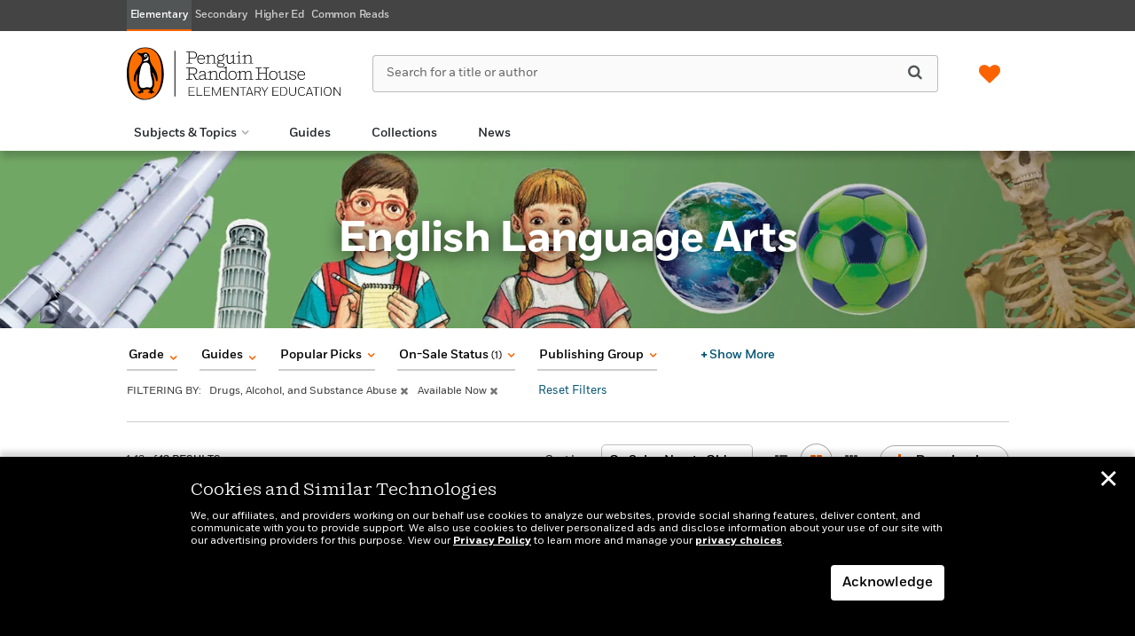

--- FILE ---
content_type: text/html; charset=UTF-8
request_url: https://penguinrandomhouseelementaryeducation.com/themes/?catUri=english-language-arts-fiction-social-themes-drugs-alcohol-and-substance-abuse
body_size: 111693
content:

<!DOCTYPE html>
<html lang="en" prefix="og: http://ogp.me/ns#">
<head>
	<title>Category Landing Page - Penguin Random House Elementary Education</title>
	<meta charset="utf-8">
	<meta http-equiv="X-UA-Compatible" content="IE=edge"><script type="text/javascript">(window.NREUM||(NREUM={})).init={ajax:{deny_list:["bam.nr-data.net"]},feature_flags:["soft_nav"]};(window.NREUM||(NREUM={})).loader_config={licenseKey:"NRJS-4c56ae4d5caa119ca0f",applicationID:"915659587",browserID:"915660417"};;/*! For license information please see nr-loader-rum-1.308.0.min.js.LICENSE.txt */
(()=>{var e,t,r={163:(e,t,r)=>{"use strict";r.d(t,{j:()=>E});var n=r(384),i=r(1741);var a=r(2555);r(860).K7.genericEvents;const s="experimental.resources",o="register",c=e=>{if(!e||"string"!=typeof e)return!1;try{document.createDocumentFragment().querySelector(e)}catch{return!1}return!0};var d=r(2614),u=r(944),l=r(8122);const f="[data-nr-mask]",g=e=>(0,l.a)(e,(()=>{const e={feature_flags:[],experimental:{allow_registered_children:!1,resources:!1},mask_selector:"*",block_selector:"[data-nr-block]",mask_input_options:{color:!1,date:!1,"datetime-local":!1,email:!1,month:!1,number:!1,range:!1,search:!1,tel:!1,text:!1,time:!1,url:!1,week:!1,textarea:!1,select:!1,password:!0}};return{ajax:{deny_list:void 0,block_internal:!0,enabled:!0,autoStart:!0},api:{get allow_registered_children(){return e.feature_flags.includes(o)||e.experimental.allow_registered_children},set allow_registered_children(t){e.experimental.allow_registered_children=t},duplicate_registered_data:!1},browser_consent_mode:{enabled:!1},distributed_tracing:{enabled:void 0,exclude_newrelic_header:void 0,cors_use_newrelic_header:void 0,cors_use_tracecontext_headers:void 0,allowed_origins:void 0},get feature_flags(){return e.feature_flags},set feature_flags(t){e.feature_flags=t},generic_events:{enabled:!0,autoStart:!0},harvest:{interval:30},jserrors:{enabled:!0,autoStart:!0},logging:{enabled:!0,autoStart:!0},metrics:{enabled:!0,autoStart:!0},obfuscate:void 0,page_action:{enabled:!0},page_view_event:{enabled:!0,autoStart:!0},page_view_timing:{enabled:!0,autoStart:!0},performance:{capture_marks:!1,capture_measures:!1,capture_detail:!0,resources:{get enabled(){return e.feature_flags.includes(s)||e.experimental.resources},set enabled(t){e.experimental.resources=t},asset_types:[],first_party_domains:[],ignore_newrelic:!0}},privacy:{cookies_enabled:!0},proxy:{assets:void 0,beacon:void 0},session:{expiresMs:d.wk,inactiveMs:d.BB},session_replay:{autoStart:!0,enabled:!1,preload:!1,sampling_rate:10,error_sampling_rate:100,collect_fonts:!1,inline_images:!1,fix_stylesheets:!0,mask_all_inputs:!0,get mask_text_selector(){return e.mask_selector},set mask_text_selector(t){c(t)?e.mask_selector="".concat(t,",").concat(f):""===t||null===t?e.mask_selector=f:(0,u.R)(5,t)},get block_class(){return"nr-block"},get ignore_class(){return"nr-ignore"},get mask_text_class(){return"nr-mask"},get block_selector(){return e.block_selector},set block_selector(t){c(t)?e.block_selector+=",".concat(t):""!==t&&(0,u.R)(6,t)},get mask_input_options(){return e.mask_input_options},set mask_input_options(t){t&&"object"==typeof t?e.mask_input_options={...t,password:!0}:(0,u.R)(7,t)}},session_trace:{enabled:!0,autoStart:!0},soft_navigations:{enabled:!0,autoStart:!0},spa:{enabled:!0,autoStart:!0},ssl:void 0,user_actions:{enabled:!0,elementAttributes:["id","className","tagName","type"]}}})());var p=r(6154),m=r(9324);let h=0;const v={buildEnv:m.F3,distMethod:m.Xs,version:m.xv,originTime:p.WN},b={consented:!1},y={appMetadata:{},get consented(){return this.session?.state?.consent||b.consented},set consented(e){b.consented=e},customTransaction:void 0,denyList:void 0,disabled:!1,harvester:void 0,isolatedBacklog:!1,isRecording:!1,loaderType:void 0,maxBytes:3e4,obfuscator:void 0,onerror:void 0,ptid:void 0,releaseIds:{},session:void 0,timeKeeper:void 0,registeredEntities:[],jsAttributesMetadata:{bytes:0},get harvestCount(){return++h}},_=e=>{const t=(0,l.a)(e,y),r=Object.keys(v).reduce((e,t)=>(e[t]={value:v[t],writable:!1,configurable:!0,enumerable:!0},e),{});return Object.defineProperties(t,r)};var w=r(5701);const x=e=>{const t=e.startsWith("http");e+="/",r.p=t?e:"https://"+e};var R=r(7836),k=r(3241);const A={accountID:void 0,trustKey:void 0,agentID:void 0,licenseKey:void 0,applicationID:void 0,xpid:void 0},S=e=>(0,l.a)(e,A),T=new Set;function E(e,t={},r,s){let{init:o,info:c,loader_config:d,runtime:u={},exposed:l=!0}=t;if(!c){const e=(0,n.pV)();o=e.init,c=e.info,d=e.loader_config}e.init=g(o||{}),e.loader_config=S(d||{}),c.jsAttributes??={},p.bv&&(c.jsAttributes.isWorker=!0),e.info=(0,a.D)(c);const f=e.init,m=[c.beacon,c.errorBeacon];T.has(e.agentIdentifier)||(f.proxy.assets&&(x(f.proxy.assets),m.push(f.proxy.assets)),f.proxy.beacon&&m.push(f.proxy.beacon),e.beacons=[...m],function(e){const t=(0,n.pV)();Object.getOwnPropertyNames(i.W.prototype).forEach(r=>{const n=i.W.prototype[r];if("function"!=typeof n||"constructor"===n)return;let a=t[r];e[r]&&!1!==e.exposed&&"micro-agent"!==e.runtime?.loaderType&&(t[r]=(...t)=>{const n=e[r](...t);return a?a(...t):n})})}(e),(0,n.US)("activatedFeatures",w.B)),u.denyList=[...f.ajax.deny_list||[],...f.ajax.block_internal?m:[]],u.ptid=e.agentIdentifier,u.loaderType=r,e.runtime=_(u),T.has(e.agentIdentifier)||(e.ee=R.ee.get(e.agentIdentifier),e.exposed=l,(0,k.W)({agentIdentifier:e.agentIdentifier,drained:!!w.B?.[e.agentIdentifier],type:"lifecycle",name:"initialize",feature:void 0,data:e.config})),T.add(e.agentIdentifier)}},384:(e,t,r)=>{"use strict";r.d(t,{NT:()=>s,US:()=>u,Zm:()=>o,bQ:()=>d,dV:()=>c,pV:()=>l});var n=r(6154),i=r(1863),a=r(1910);const s={beacon:"bam.nr-data.net",errorBeacon:"bam.nr-data.net"};function o(){return n.gm.NREUM||(n.gm.NREUM={}),void 0===n.gm.newrelic&&(n.gm.newrelic=n.gm.NREUM),n.gm.NREUM}function c(){let e=o();return e.o||(e.o={ST:n.gm.setTimeout,SI:n.gm.setImmediate||n.gm.setInterval,CT:n.gm.clearTimeout,XHR:n.gm.XMLHttpRequest,REQ:n.gm.Request,EV:n.gm.Event,PR:n.gm.Promise,MO:n.gm.MutationObserver,FETCH:n.gm.fetch,WS:n.gm.WebSocket},(0,a.i)(...Object.values(e.o))),e}function d(e,t){let r=o();r.initializedAgents??={},t.initializedAt={ms:(0,i.t)(),date:new Date},r.initializedAgents[e]=t}function u(e,t){o()[e]=t}function l(){return function(){let e=o();const t=e.info||{};e.info={beacon:s.beacon,errorBeacon:s.errorBeacon,...t}}(),function(){let e=o();const t=e.init||{};e.init={...t}}(),c(),function(){let e=o();const t=e.loader_config||{};e.loader_config={...t}}(),o()}},782:(e,t,r)=>{"use strict";r.d(t,{T:()=>n});const n=r(860).K7.pageViewTiming},860:(e,t,r)=>{"use strict";r.d(t,{$J:()=>u,K7:()=>c,P3:()=>d,XX:()=>i,Yy:()=>o,df:()=>a,qY:()=>n,v4:()=>s});const n="events",i="jserrors",a="browser/blobs",s="rum",o="browser/logs",c={ajax:"ajax",genericEvents:"generic_events",jserrors:i,logging:"logging",metrics:"metrics",pageAction:"page_action",pageViewEvent:"page_view_event",pageViewTiming:"page_view_timing",sessionReplay:"session_replay",sessionTrace:"session_trace",softNav:"soft_navigations",spa:"spa"},d={[c.pageViewEvent]:1,[c.pageViewTiming]:2,[c.metrics]:3,[c.jserrors]:4,[c.spa]:5,[c.ajax]:6,[c.sessionTrace]:7,[c.softNav]:8,[c.sessionReplay]:9,[c.logging]:10,[c.genericEvents]:11},u={[c.pageViewEvent]:s,[c.pageViewTiming]:n,[c.ajax]:n,[c.spa]:n,[c.softNav]:n,[c.metrics]:i,[c.jserrors]:i,[c.sessionTrace]:a,[c.sessionReplay]:a,[c.logging]:o,[c.genericEvents]:"ins"}},944:(e,t,r)=>{"use strict";r.d(t,{R:()=>i});var n=r(3241);function i(e,t){"function"==typeof console.debug&&(console.debug("New Relic Warning: https://github.com/newrelic/newrelic-browser-agent/blob/main/docs/warning-codes.md#".concat(e),t),(0,n.W)({agentIdentifier:null,drained:null,type:"data",name:"warn",feature:"warn",data:{code:e,secondary:t}}))}},1687:(e,t,r)=>{"use strict";r.d(t,{Ak:()=>d,Ze:()=>f,x3:()=>u});var n=r(3241),i=r(7836),a=r(3606),s=r(860),o=r(2646);const c={};function d(e,t){const r={staged:!1,priority:s.P3[t]||0};l(e),c[e].get(t)||c[e].set(t,r)}function u(e,t){e&&c[e]&&(c[e].get(t)&&c[e].delete(t),p(e,t,!1),c[e].size&&g(e))}function l(e){if(!e)throw new Error("agentIdentifier required");c[e]||(c[e]=new Map)}function f(e="",t="feature",r=!1){if(l(e),!e||!c[e].get(t)||r)return p(e,t);c[e].get(t).staged=!0,g(e)}function g(e){const t=Array.from(c[e]);t.every(([e,t])=>t.staged)&&(t.sort((e,t)=>e[1].priority-t[1].priority),t.forEach(([t])=>{c[e].delete(t),p(e,t)}))}function p(e,t,r=!0){const s=e?i.ee.get(e):i.ee,c=a.i.handlers;if(!s.aborted&&s.backlog&&c){if((0,n.W)({agentIdentifier:e,type:"lifecycle",name:"drain",feature:t}),r){const e=s.backlog[t],r=c[t];if(r){for(let t=0;e&&t<e.length;++t)m(e[t],r);Object.entries(r).forEach(([e,t])=>{Object.values(t||{}).forEach(t=>{t[0]?.on&&t[0]?.context()instanceof o.y&&t[0].on(e,t[1])})})}}s.isolatedBacklog||delete c[t],s.backlog[t]=null,s.emit("drain-"+t,[])}}function m(e,t){var r=e[1];Object.values(t[r]||{}).forEach(t=>{var r=e[0];if(t[0]===r){var n=t[1],i=e[3],a=e[2];n.apply(i,a)}})}},1738:(e,t,r)=>{"use strict";r.d(t,{U:()=>g,Y:()=>f});var n=r(3241),i=r(9908),a=r(1863),s=r(944),o=r(5701),c=r(3969),d=r(8362),u=r(860),l=r(4261);function f(e,t,r,a){const f=a||r;!f||f[e]&&f[e]!==d.d.prototype[e]||(f[e]=function(){(0,i.p)(c.xV,["API/"+e+"/called"],void 0,u.K7.metrics,r.ee),(0,n.W)({agentIdentifier:r.agentIdentifier,drained:!!o.B?.[r.agentIdentifier],type:"data",name:"api",feature:l.Pl+e,data:{}});try{return t.apply(this,arguments)}catch(e){(0,s.R)(23,e)}})}function g(e,t,r,n,s){const o=e.info;null===r?delete o.jsAttributes[t]:o.jsAttributes[t]=r,(s||null===r)&&(0,i.p)(l.Pl+n,[(0,a.t)(),t,r],void 0,"session",e.ee)}},1741:(e,t,r)=>{"use strict";r.d(t,{W:()=>a});var n=r(944),i=r(4261);class a{#e(e,...t){if(this[e]!==a.prototype[e])return this[e](...t);(0,n.R)(35,e)}addPageAction(e,t){return this.#e(i.hG,e,t)}register(e){return this.#e(i.eY,e)}recordCustomEvent(e,t){return this.#e(i.fF,e,t)}setPageViewName(e,t){return this.#e(i.Fw,e,t)}setCustomAttribute(e,t,r){return this.#e(i.cD,e,t,r)}noticeError(e,t){return this.#e(i.o5,e,t)}setUserId(e,t=!1){return this.#e(i.Dl,e,t)}setApplicationVersion(e){return this.#e(i.nb,e)}setErrorHandler(e){return this.#e(i.bt,e)}addRelease(e,t){return this.#e(i.k6,e,t)}log(e,t){return this.#e(i.$9,e,t)}start(){return this.#e(i.d3)}finished(e){return this.#e(i.BL,e)}recordReplay(){return this.#e(i.CH)}pauseReplay(){return this.#e(i.Tb)}addToTrace(e){return this.#e(i.U2,e)}setCurrentRouteName(e){return this.#e(i.PA,e)}interaction(e){return this.#e(i.dT,e)}wrapLogger(e,t,r){return this.#e(i.Wb,e,t,r)}measure(e,t){return this.#e(i.V1,e,t)}consent(e){return this.#e(i.Pv,e)}}},1863:(e,t,r)=>{"use strict";function n(){return Math.floor(performance.now())}r.d(t,{t:()=>n})},1910:(e,t,r)=>{"use strict";r.d(t,{i:()=>a});var n=r(944);const i=new Map;function a(...e){return e.every(e=>{if(i.has(e))return i.get(e);const t="function"==typeof e?e.toString():"",r=t.includes("[native code]"),a=t.includes("nrWrapper");return r||a||(0,n.R)(64,e?.name||t),i.set(e,r),r})}},2555:(e,t,r)=>{"use strict";r.d(t,{D:()=>o,f:()=>s});var n=r(384),i=r(8122);const a={beacon:n.NT.beacon,errorBeacon:n.NT.errorBeacon,licenseKey:void 0,applicationID:void 0,sa:void 0,queueTime:void 0,applicationTime:void 0,ttGuid:void 0,user:void 0,account:void 0,product:void 0,extra:void 0,jsAttributes:{},userAttributes:void 0,atts:void 0,transactionName:void 0,tNamePlain:void 0};function s(e){try{return!!e.licenseKey&&!!e.errorBeacon&&!!e.applicationID}catch(e){return!1}}const o=e=>(0,i.a)(e,a)},2614:(e,t,r)=>{"use strict";r.d(t,{BB:()=>s,H3:()=>n,g:()=>d,iL:()=>c,tS:()=>o,uh:()=>i,wk:()=>a});const n="NRBA",i="SESSION",a=144e5,s=18e5,o={STARTED:"session-started",PAUSE:"session-pause",RESET:"session-reset",RESUME:"session-resume",UPDATE:"session-update"},c={SAME_TAB:"same-tab",CROSS_TAB:"cross-tab"},d={OFF:0,FULL:1,ERROR:2}},2646:(e,t,r)=>{"use strict";r.d(t,{y:()=>n});class n{constructor(e){this.contextId=e}}},2843:(e,t,r)=>{"use strict";r.d(t,{G:()=>a,u:()=>i});var n=r(3878);function i(e,t=!1,r,i){(0,n.DD)("visibilitychange",function(){if(t)return void("hidden"===document.visibilityState&&e());e(document.visibilityState)},r,i)}function a(e,t,r){(0,n.sp)("pagehide",e,t,r)}},3241:(e,t,r)=>{"use strict";r.d(t,{W:()=>a});var n=r(6154);const i="newrelic";function a(e={}){try{n.gm.dispatchEvent(new CustomEvent(i,{detail:e}))}catch(e){}}},3606:(e,t,r)=>{"use strict";r.d(t,{i:()=>a});var n=r(9908);a.on=s;var i=a.handlers={};function a(e,t,r,a){s(a||n.d,i,e,t,r)}function s(e,t,r,i,a){a||(a="feature"),e||(e=n.d);var s=t[a]=t[a]||{};(s[r]=s[r]||[]).push([e,i])}},3878:(e,t,r)=>{"use strict";function n(e,t){return{capture:e,passive:!1,signal:t}}function i(e,t,r=!1,i){window.addEventListener(e,t,n(r,i))}function a(e,t,r=!1,i){document.addEventListener(e,t,n(r,i))}r.d(t,{DD:()=>a,jT:()=>n,sp:()=>i})},3969:(e,t,r)=>{"use strict";r.d(t,{TZ:()=>n,XG:()=>o,rs:()=>i,xV:()=>s,z_:()=>a});const n=r(860).K7.metrics,i="sm",a="cm",s="storeSupportabilityMetrics",o="storeEventMetrics"},4234:(e,t,r)=>{"use strict";r.d(t,{W:()=>a});var n=r(7836),i=r(1687);class a{constructor(e,t){this.agentIdentifier=e,this.ee=n.ee.get(e),this.featureName=t,this.blocked=!1}deregisterDrain(){(0,i.x3)(this.agentIdentifier,this.featureName)}}},4261:(e,t,r)=>{"use strict";r.d(t,{$9:()=>d,BL:()=>o,CH:()=>g,Dl:()=>_,Fw:()=>y,PA:()=>h,Pl:()=>n,Pv:()=>k,Tb:()=>l,U2:()=>a,V1:()=>R,Wb:()=>x,bt:()=>b,cD:()=>v,d3:()=>w,dT:()=>c,eY:()=>p,fF:()=>f,hG:()=>i,k6:()=>s,nb:()=>m,o5:()=>u});const n="api-",i="addPageAction",a="addToTrace",s="addRelease",o="finished",c="interaction",d="log",u="noticeError",l="pauseReplay",f="recordCustomEvent",g="recordReplay",p="register",m="setApplicationVersion",h="setCurrentRouteName",v="setCustomAttribute",b="setErrorHandler",y="setPageViewName",_="setUserId",w="start",x="wrapLogger",R="measure",k="consent"},5289:(e,t,r)=>{"use strict";r.d(t,{GG:()=>s,Qr:()=>c,sB:()=>o});var n=r(3878),i=r(6389);function a(){return"undefined"==typeof document||"complete"===document.readyState}function s(e,t){if(a())return e();const r=(0,i.J)(e),s=setInterval(()=>{a()&&(clearInterval(s),r())},500);(0,n.sp)("load",r,t)}function o(e){if(a())return e();(0,n.DD)("DOMContentLoaded",e)}function c(e){if(a())return e();(0,n.sp)("popstate",e)}},5607:(e,t,r)=>{"use strict";r.d(t,{W:()=>n});const n=(0,r(9566).bz)()},5701:(e,t,r)=>{"use strict";r.d(t,{B:()=>a,t:()=>s});var n=r(3241);const i=new Set,a={};function s(e,t){const r=t.agentIdentifier;a[r]??={},e&&"object"==typeof e&&(i.has(r)||(t.ee.emit("rumresp",[e]),a[r]=e,i.add(r),(0,n.W)({agentIdentifier:r,loaded:!0,drained:!0,type:"lifecycle",name:"load",feature:void 0,data:e})))}},6154:(e,t,r)=>{"use strict";r.d(t,{OF:()=>c,RI:()=>i,WN:()=>u,bv:()=>a,eN:()=>l,gm:()=>s,mw:()=>o,sb:()=>d});var n=r(1863);const i="undefined"!=typeof window&&!!window.document,a="undefined"!=typeof WorkerGlobalScope&&("undefined"!=typeof self&&self instanceof WorkerGlobalScope&&self.navigator instanceof WorkerNavigator||"undefined"!=typeof globalThis&&globalThis instanceof WorkerGlobalScope&&globalThis.navigator instanceof WorkerNavigator),s=i?window:"undefined"!=typeof WorkerGlobalScope&&("undefined"!=typeof self&&self instanceof WorkerGlobalScope&&self||"undefined"!=typeof globalThis&&globalThis instanceof WorkerGlobalScope&&globalThis),o=Boolean("hidden"===s?.document?.visibilityState),c=/iPad|iPhone|iPod/.test(s.navigator?.userAgent),d=c&&"undefined"==typeof SharedWorker,u=((()=>{const e=s.navigator?.userAgent?.match(/Firefox[/\s](\d+\.\d+)/);Array.isArray(e)&&e.length>=2&&e[1]})(),Date.now()-(0,n.t)()),l=()=>"undefined"!=typeof PerformanceNavigationTiming&&s?.performance?.getEntriesByType("navigation")?.[0]?.responseStart},6389:(e,t,r)=>{"use strict";function n(e,t=500,r={}){const n=r?.leading||!1;let i;return(...r)=>{n&&void 0===i&&(e.apply(this,r),i=setTimeout(()=>{i=clearTimeout(i)},t)),n||(clearTimeout(i),i=setTimeout(()=>{e.apply(this,r)},t))}}function i(e){let t=!1;return(...r)=>{t||(t=!0,e.apply(this,r))}}r.d(t,{J:()=>i,s:()=>n})},6630:(e,t,r)=>{"use strict";r.d(t,{T:()=>n});const n=r(860).K7.pageViewEvent},7699:(e,t,r)=>{"use strict";r.d(t,{It:()=>a,KC:()=>o,No:()=>i,qh:()=>s});var n=r(860);const i=16e3,a=1e6,s="SESSION_ERROR",o={[n.K7.logging]:!0,[n.K7.genericEvents]:!1,[n.K7.jserrors]:!1,[n.K7.ajax]:!1}},7836:(e,t,r)=>{"use strict";r.d(t,{P:()=>o,ee:()=>c});var n=r(384),i=r(8990),a=r(2646),s=r(5607);const o="nr@context:".concat(s.W),c=function e(t,r){var n={},s={},u={},l=!1;try{l=16===r.length&&d.initializedAgents?.[r]?.runtime.isolatedBacklog}catch(e){}var f={on:p,addEventListener:p,removeEventListener:function(e,t){var r=n[e];if(!r)return;for(var i=0;i<r.length;i++)r[i]===t&&r.splice(i,1)},emit:function(e,r,n,i,a){!1!==a&&(a=!0);if(c.aborted&&!i)return;t&&a&&t.emit(e,r,n);var o=g(n);m(e).forEach(e=>{e.apply(o,r)});var d=v()[s[e]];d&&d.push([f,e,r,o]);return o},get:h,listeners:m,context:g,buffer:function(e,t){const r=v();if(t=t||"feature",f.aborted)return;Object.entries(e||{}).forEach(([e,n])=>{s[n]=t,t in r||(r[t]=[])})},abort:function(){f._aborted=!0,Object.keys(f.backlog).forEach(e=>{delete f.backlog[e]})},isBuffering:function(e){return!!v()[s[e]]},debugId:r,backlog:l?{}:t&&"object"==typeof t.backlog?t.backlog:{},isolatedBacklog:l};return Object.defineProperty(f,"aborted",{get:()=>{let e=f._aborted||!1;return e||(t&&(e=t.aborted),e)}}),f;function g(e){return e&&e instanceof a.y?e:e?(0,i.I)(e,o,()=>new a.y(o)):new a.y(o)}function p(e,t){n[e]=m(e).concat(t)}function m(e){return n[e]||[]}function h(t){return u[t]=u[t]||e(f,t)}function v(){return f.backlog}}(void 0,"globalEE"),d=(0,n.Zm)();d.ee||(d.ee=c)},8122:(e,t,r)=>{"use strict";r.d(t,{a:()=>i});var n=r(944);function i(e,t){try{if(!e||"object"!=typeof e)return(0,n.R)(3);if(!t||"object"!=typeof t)return(0,n.R)(4);const r=Object.create(Object.getPrototypeOf(t),Object.getOwnPropertyDescriptors(t)),a=0===Object.keys(r).length?e:r;for(let s in a)if(void 0!==e[s])try{if(null===e[s]){r[s]=null;continue}Array.isArray(e[s])&&Array.isArray(t[s])?r[s]=Array.from(new Set([...e[s],...t[s]])):"object"==typeof e[s]&&"object"==typeof t[s]?r[s]=i(e[s],t[s]):r[s]=e[s]}catch(e){r[s]||(0,n.R)(1,e)}return r}catch(e){(0,n.R)(2,e)}}},8362:(e,t,r)=>{"use strict";r.d(t,{d:()=>a});var n=r(9566),i=r(1741);class a extends i.W{agentIdentifier=(0,n.LA)(16)}},8374:(e,t,r)=>{r.nc=(()=>{try{return document?.currentScript?.nonce}catch(e){}return""})()},8990:(e,t,r)=>{"use strict";r.d(t,{I:()=>i});var n=Object.prototype.hasOwnProperty;function i(e,t,r){if(n.call(e,t))return e[t];var i=r();if(Object.defineProperty&&Object.keys)try{return Object.defineProperty(e,t,{value:i,writable:!0,enumerable:!1}),i}catch(e){}return e[t]=i,i}},9324:(e,t,r)=>{"use strict";r.d(t,{F3:()=>i,Xs:()=>a,xv:()=>n});const n="1.308.0",i="PROD",a="CDN"},9566:(e,t,r)=>{"use strict";r.d(t,{LA:()=>o,bz:()=>s});var n=r(6154);const i="xxxxxxxx-xxxx-4xxx-yxxx-xxxxxxxxxxxx";function a(e,t){return e?15&e[t]:16*Math.random()|0}function s(){const e=n.gm?.crypto||n.gm?.msCrypto;let t,r=0;return e&&e.getRandomValues&&(t=e.getRandomValues(new Uint8Array(30))),i.split("").map(e=>"x"===e?a(t,r++).toString(16):"y"===e?(3&a()|8).toString(16):e).join("")}function o(e){const t=n.gm?.crypto||n.gm?.msCrypto;let r,i=0;t&&t.getRandomValues&&(r=t.getRandomValues(new Uint8Array(e)));const s=[];for(var o=0;o<e;o++)s.push(a(r,i++).toString(16));return s.join("")}},9908:(e,t,r)=>{"use strict";r.d(t,{d:()=>n,p:()=>i});var n=r(7836).ee.get("handle");function i(e,t,r,i,a){a?(a.buffer([e],i),a.emit(e,t,r)):(n.buffer([e],i),n.emit(e,t,r))}}},n={};function i(e){var t=n[e];if(void 0!==t)return t.exports;var a=n[e]={exports:{}};return r[e](a,a.exports,i),a.exports}i.m=r,i.d=(e,t)=>{for(var r in t)i.o(t,r)&&!i.o(e,r)&&Object.defineProperty(e,r,{enumerable:!0,get:t[r]})},i.f={},i.e=e=>Promise.all(Object.keys(i.f).reduce((t,r)=>(i.f[r](e,t),t),[])),i.u=e=>"nr-rum-1.308.0.min.js",i.o=(e,t)=>Object.prototype.hasOwnProperty.call(e,t),e={},t="NRBA-1.308.0.PROD:",i.l=(r,n,a,s)=>{if(e[r])e[r].push(n);else{var o,c;if(void 0!==a)for(var d=document.getElementsByTagName("script"),u=0;u<d.length;u++){var l=d[u];if(l.getAttribute("src")==r||l.getAttribute("data-webpack")==t+a){o=l;break}}if(!o){c=!0;var f={296:"sha512-+MIMDsOcckGXa1EdWHqFNv7P+JUkd5kQwCBr3KE6uCvnsBNUrdSt4a/3/L4j4TxtnaMNjHpza2/erNQbpacJQA=="};(o=document.createElement("script")).charset="utf-8",i.nc&&o.setAttribute("nonce",i.nc),o.setAttribute("data-webpack",t+a),o.src=r,0!==o.src.indexOf(window.location.origin+"/")&&(o.crossOrigin="anonymous"),f[s]&&(o.integrity=f[s])}e[r]=[n];var g=(t,n)=>{o.onerror=o.onload=null,clearTimeout(p);var i=e[r];if(delete e[r],o.parentNode&&o.parentNode.removeChild(o),i&&i.forEach(e=>e(n)),t)return t(n)},p=setTimeout(g.bind(null,void 0,{type:"timeout",target:o}),12e4);o.onerror=g.bind(null,o.onerror),o.onload=g.bind(null,o.onload),c&&document.head.appendChild(o)}},i.r=e=>{"undefined"!=typeof Symbol&&Symbol.toStringTag&&Object.defineProperty(e,Symbol.toStringTag,{value:"Module"}),Object.defineProperty(e,"__esModule",{value:!0})},i.p="https://js-agent.newrelic.com/",(()=>{var e={374:0,840:0};i.f.j=(t,r)=>{var n=i.o(e,t)?e[t]:void 0;if(0!==n)if(n)r.push(n[2]);else{var a=new Promise((r,i)=>n=e[t]=[r,i]);r.push(n[2]=a);var s=i.p+i.u(t),o=new Error;i.l(s,r=>{if(i.o(e,t)&&(0!==(n=e[t])&&(e[t]=void 0),n)){var a=r&&("load"===r.type?"missing":r.type),s=r&&r.target&&r.target.src;o.message="Loading chunk "+t+" failed: ("+a+": "+s+")",o.name="ChunkLoadError",o.type=a,o.request=s,n[1](o)}},"chunk-"+t,t)}};var t=(t,r)=>{var n,a,[s,o,c]=r,d=0;if(s.some(t=>0!==e[t])){for(n in o)i.o(o,n)&&(i.m[n]=o[n]);if(c)c(i)}for(t&&t(r);d<s.length;d++)a=s[d],i.o(e,a)&&e[a]&&e[a][0](),e[a]=0},r=self["webpackChunk:NRBA-1.308.0.PROD"]=self["webpackChunk:NRBA-1.308.0.PROD"]||[];r.forEach(t.bind(null,0)),r.push=t.bind(null,r.push.bind(r))})(),(()=>{"use strict";i(8374);var e=i(8362),t=i(860);const r=Object.values(t.K7);var n=i(163);var a=i(9908),s=i(1863),o=i(4261),c=i(1738);var d=i(1687),u=i(4234),l=i(5289),f=i(6154),g=i(944),p=i(384);const m=e=>f.RI&&!0===e?.privacy.cookies_enabled;function h(e){return!!(0,p.dV)().o.MO&&m(e)&&!0===e?.session_trace.enabled}var v=i(6389),b=i(7699);class y extends u.W{constructor(e,t){super(e.agentIdentifier,t),this.agentRef=e,this.abortHandler=void 0,this.featAggregate=void 0,this.loadedSuccessfully=void 0,this.onAggregateImported=new Promise(e=>{this.loadedSuccessfully=e}),this.deferred=Promise.resolve(),!1===e.init[this.featureName].autoStart?this.deferred=new Promise((t,r)=>{this.ee.on("manual-start-all",(0,v.J)(()=>{(0,d.Ak)(e.agentIdentifier,this.featureName),t()}))}):(0,d.Ak)(e.agentIdentifier,t)}importAggregator(e,t,r={}){if(this.featAggregate)return;const n=async()=>{let n;await this.deferred;try{if(m(e.init)){const{setupAgentSession:t}=await i.e(296).then(i.bind(i,3305));n=t(e)}}catch(e){(0,g.R)(20,e),this.ee.emit("internal-error",[e]),(0,a.p)(b.qh,[e],void 0,this.featureName,this.ee)}try{if(!this.#t(this.featureName,n,e.init))return(0,d.Ze)(this.agentIdentifier,this.featureName),void this.loadedSuccessfully(!1);const{Aggregate:i}=await t();this.featAggregate=new i(e,r),e.runtime.harvester.initializedAggregates.push(this.featAggregate),this.loadedSuccessfully(!0)}catch(e){(0,g.R)(34,e),this.abortHandler?.(),(0,d.Ze)(this.agentIdentifier,this.featureName,!0),this.loadedSuccessfully(!1),this.ee&&this.ee.abort()}};f.RI?(0,l.GG)(()=>n(),!0):n()}#t(e,r,n){if(this.blocked)return!1;switch(e){case t.K7.sessionReplay:return h(n)&&!!r;case t.K7.sessionTrace:return!!r;default:return!0}}}var _=i(6630),w=i(2614),x=i(3241);class R extends y{static featureName=_.T;constructor(e){var t;super(e,_.T),this.setupInspectionEvents(e.agentIdentifier),t=e,(0,c.Y)(o.Fw,function(e,r){"string"==typeof e&&("/"!==e.charAt(0)&&(e="/"+e),t.runtime.customTransaction=(r||"http://custom.transaction")+e,(0,a.p)(o.Pl+o.Fw,[(0,s.t)()],void 0,void 0,t.ee))},t),this.importAggregator(e,()=>i.e(296).then(i.bind(i,3943)))}setupInspectionEvents(e){const t=(t,r)=>{t&&(0,x.W)({agentIdentifier:e,timeStamp:t.timeStamp,loaded:"complete"===t.target.readyState,type:"window",name:r,data:t.target.location+""})};(0,l.sB)(e=>{t(e,"DOMContentLoaded")}),(0,l.GG)(e=>{t(e,"load")}),(0,l.Qr)(e=>{t(e,"navigate")}),this.ee.on(w.tS.UPDATE,(t,r)=>{(0,x.W)({agentIdentifier:e,type:"lifecycle",name:"session",data:r})})}}class k extends e.d{constructor(e){var t;(super(),f.gm)?(this.features={},(0,p.bQ)(this.agentIdentifier,this),this.desiredFeatures=new Set(e.features||[]),this.desiredFeatures.add(R),(0,n.j)(this,e,e.loaderType||"agent"),t=this,(0,c.Y)(o.cD,function(e,r,n=!1){if("string"==typeof e){if(["string","number","boolean"].includes(typeof r)||null===r)return(0,c.U)(t,e,r,o.cD,n);(0,g.R)(40,typeof r)}else(0,g.R)(39,typeof e)},t),function(e){(0,c.Y)(o.Dl,function(t,r=!1){if("string"!=typeof t&&null!==t)return void(0,g.R)(41,typeof t);const n=e.info.jsAttributes["enduser.id"];r&&null!=n&&n!==t?(0,a.p)(o.Pl+"setUserIdAndResetSession",[t],void 0,"session",e.ee):(0,c.U)(e,"enduser.id",t,o.Dl,!0)},e)}(this),function(e){(0,c.Y)(o.nb,function(t){if("string"==typeof t||null===t)return(0,c.U)(e,"application.version",t,o.nb,!1);(0,g.R)(42,typeof t)},e)}(this),function(e){(0,c.Y)(o.d3,function(){e.ee.emit("manual-start-all")},e)}(this),function(e){(0,c.Y)(o.Pv,function(t=!0){if("boolean"==typeof t){if((0,a.p)(o.Pl+o.Pv,[t],void 0,"session",e.ee),e.runtime.consented=t,t){const t=e.features.page_view_event;t.onAggregateImported.then(e=>{const r=t.featAggregate;e&&!r.sentRum&&r.sendRum()})}}else(0,g.R)(65,typeof t)},e)}(this),this.run()):(0,g.R)(21)}get config(){return{info:this.info,init:this.init,loader_config:this.loader_config,runtime:this.runtime}}get api(){return this}run(){try{const e=function(e){const t={};return r.forEach(r=>{t[r]=!!e[r]?.enabled}),t}(this.init),n=[...this.desiredFeatures];n.sort((e,r)=>t.P3[e.featureName]-t.P3[r.featureName]),n.forEach(r=>{if(!e[r.featureName]&&r.featureName!==t.K7.pageViewEvent)return;if(r.featureName===t.K7.spa)return void(0,g.R)(67);const n=function(e){switch(e){case t.K7.ajax:return[t.K7.jserrors];case t.K7.sessionTrace:return[t.K7.ajax,t.K7.pageViewEvent];case t.K7.sessionReplay:return[t.K7.sessionTrace];case t.K7.pageViewTiming:return[t.K7.pageViewEvent];default:return[]}}(r.featureName).filter(e=>!(e in this.features));n.length>0&&(0,g.R)(36,{targetFeature:r.featureName,missingDependencies:n}),this.features[r.featureName]=new r(this)})}catch(e){(0,g.R)(22,e);for(const e in this.features)this.features[e].abortHandler?.();const t=(0,p.Zm)();delete t.initializedAgents[this.agentIdentifier]?.features,delete this.sharedAggregator;return t.ee.get(this.agentIdentifier).abort(),!1}}}var A=i(2843),S=i(782);class T extends y{static featureName=S.T;constructor(e){super(e,S.T),f.RI&&((0,A.u)(()=>(0,a.p)("docHidden",[(0,s.t)()],void 0,S.T,this.ee),!0),(0,A.G)(()=>(0,a.p)("winPagehide",[(0,s.t)()],void 0,S.T,this.ee)),this.importAggregator(e,()=>i.e(296).then(i.bind(i,2117))))}}var E=i(3969);class I extends y{static featureName=E.TZ;constructor(e){super(e,E.TZ),f.RI&&document.addEventListener("securitypolicyviolation",e=>{(0,a.p)(E.xV,["Generic/CSPViolation/Detected"],void 0,this.featureName,this.ee)}),this.importAggregator(e,()=>i.e(296).then(i.bind(i,9623)))}}new k({features:[R,T,I],loaderType:"lite"})})()})();</script>
	<meta name="viewport" content="height=device-height,
						  width=device-width, initial-scale=1.0,
						  minimum-scale=1.0, maximum-scale=1.0,
						  user-scalable=no, target-densitydpi=device-dpi">
	<meta name="format-detection" content="telephone=no">
	<link rel="shortcut icon" href="https://penguinrandomhouseelementaryeducation.com/wp-content/uploads/2025/04/cropped-PRH-android-chrome-192x192-1.png" />
	<!-- popup for social sharing -->
	<script type="text/javascript">
		// <!--
		function sharepop(url) {
			newwindow=window.open(url,'name','height=400,width=580');
			if (window.focus) {newwindow.focus()}
			return false;
		}
		// -->
	</script>

	<meta name='robots' content='index, follow, max-image-preview:large, max-snippet:-1, max-video-preview:-1' />
	<style>img:is([sizes="auto" i], [sizes^="auto," i]) { contain-intrinsic-size: 3000px 1500px }</style>
			<script type="text/javascript">
			var prhRestApiBaseUrl = "https:\/\/sales-docgen.prh.com\/wp-json\/prh-rest-api\/v1";
		</script>
	<!-- This site is optimized with the Yoast SEO plugin v26.5 - https://yoast.com/wordpress/plugins/seo/ -->
	<link rel="canonical" href="https://penguinrandomhouseelementaryeducation.com/themes/" />
	<meta property="og:locale" content="en_US" />
	<meta property="og:type" content="article" />
	<meta property="og:title" content="Category Landing Page - Penguin Random House Elementary Education" />
	<meta property="og:url" content="https://penguinrandomhouseelementaryeducation.com/themes/?catUri=english-language-arts-fiction-social-themes-drugs-alcohol-and-substance-abuse" />
	<meta property="og:site_name" content="Penguin Random House Elementary Education" />
	<meta property="article:publisher" content="https://www.facebook.com/PRHElementaryEd" />
	<meta property="article:modified_time" content="2022-07-25T21:39:46+00:00" />
	<meta property="og:image" content="https://penguinrandomhouseelementaryeducation.com/wp-content/uploads/2025/06/site-PRH-Elementary-Education-logo-2.jpg" />
	<meta property="og:image:width" content="1200" />
	<meta property="og:image:height" content="675" />
	<meta property="og:image:type" content="image/jpeg" />
	<meta name="twitter:card" content="summary_large_image" />
	<meta name="twitter:site" content="@PRHElementaryEd" />
	<script type="application/ld+json" class="yoast-schema-graph">{"@context":"https://schema.org","@graph":[{"@type":"WebPage","@id":"https://penguinrandomhouseelementaryeducation.com/themes/","url":"https://penguinrandomhouseelementaryeducation.com/themes/","name":"Category Landing Page - Penguin Random House Elementary Education","isPartOf":{"@id":"https://penguinrandomhouseelementaryeducation.com/#website"},"datePublished":"2019-08-06T15:58:23+00:00","dateModified":"2022-07-25T21:39:46+00:00","breadcrumb":{"@id":"https://penguinrandomhouseelementaryeducation.com/themes/#breadcrumb"},"inLanguage":"en-US","potentialAction":[{"@type":"ReadAction","target":["https://penguinrandomhouseelementaryeducation.com/themes/"]}]},{"@type":"BreadcrumbList","@id":"https://penguinrandomhouseelementaryeducation.com/themes/#breadcrumb","itemListElement":[{"@type":"ListItem","position":1,"name":"Home","item":"https://penguinrandomhouseelementaryeducation.com/"},{"@type":"ListItem","position":2,"name":"Category Landing Page"}]},{"@type":"WebSite","@id":"https://penguinrandomhouseelementaryeducation.com/#website","url":"https://penguinrandomhouseelementaryeducation.com/","name":"Penguin Random House Elementary Education","description":"Outstanding trade books to inspire learning in your elementary classroom.","potentialAction":[{"@type":"SearchAction","target":{"@type":"EntryPoint","urlTemplate":"https://penguinrandomhouseelementaryeducation.com/?s={search_term_string}"},"query-input":{"@type":"PropertyValueSpecification","valueRequired":true,"valueName":"search_term_string"}}],"inLanguage":"en-US"}]}</script>
	<!-- / Yoast SEO plugin. -->


<link rel='dns-prefetch' href='//penguinrandomhouseelementaryeducation.com' />
<script type="text/javascript">
/* <![CDATA[ */
window._wpemojiSettings = {"baseUrl":"https:\/\/s.w.org\/images\/core\/emoji\/16.0.1\/72x72\/","ext":".png","svgUrl":"https:\/\/s.w.org\/images\/core\/emoji\/16.0.1\/svg\/","svgExt":".svg","source":{"concatemoji":"https:\/\/penguinrandomhouseelementaryeducation.com\/wp\/wp-includes\/js\/wp-emoji-release.min.js?ver=6.8.3"}};
/*! This file is auto-generated */
!function(s,n){var o,i,e;function c(e){try{var t={supportTests:e,timestamp:(new Date).valueOf()};sessionStorage.setItem(o,JSON.stringify(t))}catch(e){}}function p(e,t,n){e.clearRect(0,0,e.canvas.width,e.canvas.height),e.fillText(t,0,0);var t=new Uint32Array(e.getImageData(0,0,e.canvas.width,e.canvas.height).data),a=(e.clearRect(0,0,e.canvas.width,e.canvas.height),e.fillText(n,0,0),new Uint32Array(e.getImageData(0,0,e.canvas.width,e.canvas.height).data));return t.every(function(e,t){return e===a[t]})}function u(e,t){e.clearRect(0,0,e.canvas.width,e.canvas.height),e.fillText(t,0,0);for(var n=e.getImageData(16,16,1,1),a=0;a<n.data.length;a++)if(0!==n.data[a])return!1;return!0}function f(e,t,n,a){switch(t){case"flag":return n(e,"\ud83c\udff3\ufe0f\u200d\u26a7\ufe0f","\ud83c\udff3\ufe0f\u200b\u26a7\ufe0f")?!1:!n(e,"\ud83c\udde8\ud83c\uddf6","\ud83c\udde8\u200b\ud83c\uddf6")&&!n(e,"\ud83c\udff4\udb40\udc67\udb40\udc62\udb40\udc65\udb40\udc6e\udb40\udc67\udb40\udc7f","\ud83c\udff4\u200b\udb40\udc67\u200b\udb40\udc62\u200b\udb40\udc65\u200b\udb40\udc6e\u200b\udb40\udc67\u200b\udb40\udc7f");case"emoji":return!a(e,"\ud83e\udedf")}return!1}function g(e,t,n,a){var r="undefined"!=typeof WorkerGlobalScope&&self instanceof WorkerGlobalScope?new OffscreenCanvas(300,150):s.createElement("canvas"),o=r.getContext("2d",{willReadFrequently:!0}),i=(o.textBaseline="top",o.font="600 32px Arial",{});return e.forEach(function(e){i[e]=t(o,e,n,a)}),i}function t(e){var t=s.createElement("script");t.src=e,t.defer=!0,s.head.appendChild(t)}"undefined"!=typeof Promise&&(o="wpEmojiSettingsSupports",i=["flag","emoji"],n.supports={everything:!0,everythingExceptFlag:!0},e=new Promise(function(e){s.addEventListener("DOMContentLoaded",e,{once:!0})}),new Promise(function(t){var n=function(){try{var e=JSON.parse(sessionStorage.getItem(o));if("object"==typeof e&&"number"==typeof e.timestamp&&(new Date).valueOf()<e.timestamp+604800&&"object"==typeof e.supportTests)return e.supportTests}catch(e){}return null}();if(!n){if("undefined"!=typeof Worker&&"undefined"!=typeof OffscreenCanvas&&"undefined"!=typeof URL&&URL.createObjectURL&&"undefined"!=typeof Blob)try{var e="postMessage("+g.toString()+"("+[JSON.stringify(i),f.toString(),p.toString(),u.toString()].join(",")+"));",a=new Blob([e],{type:"text/javascript"}),r=new Worker(URL.createObjectURL(a),{name:"wpTestEmojiSupports"});return void(r.onmessage=function(e){c(n=e.data),r.terminate(),t(n)})}catch(e){}c(n=g(i,f,p,u))}t(n)}).then(function(e){for(var t in e)n.supports[t]=e[t],n.supports.everything=n.supports.everything&&n.supports[t],"flag"!==t&&(n.supports.everythingExceptFlag=n.supports.everythingExceptFlag&&n.supports[t]);n.supports.everythingExceptFlag=n.supports.everythingExceptFlag&&!n.supports.flag,n.DOMReady=!1,n.readyCallback=function(){n.DOMReady=!0}}).then(function(){return e}).then(function(){var e;n.supports.everything||(n.readyCallback(),(e=n.source||{}).concatemoji?t(e.concatemoji):e.wpemoji&&e.twemoji&&(t(e.twemoji),t(e.wpemoji)))}))}((window,document),window._wpemojiSettings);
/* ]]> */
</script>
<style id='wp-emoji-styles-inline-css' type='text/css'>

	img.wp-smiley, img.emoji {
		display: inline !important;
		border: none !important;
		box-shadow: none !important;
		height: 1em !important;
		width: 1em !important;
		margin: 0 0.07em !important;
		vertical-align: -0.1em !important;
		background: none !important;
		padding: 0 !important;
	}
</style>
<style id='safe-svg-svg-icon-style-inline-css' type='text/css'>
.safe-svg-cover{text-align:center}.safe-svg-cover .safe-svg-inside{display:inline-block;max-width:100%}.safe-svg-cover svg{fill:currentColor;height:100%;max-height:100%;max-width:100%;width:100%}

</style>
<link rel='stylesheet' id='wp-components-css' href='https://penguinrandomhouseelementaryeducation.com/wp/wp-includes/css/dist/components/style.min.css?ver=6.8.3' type='text/css' media='all' />
<link rel='stylesheet' id='wp-preferences-css' href='https://penguinrandomhouseelementaryeducation.com/wp/wp-includes/css/dist/preferences/style.min.css?ver=6.8.3' type='text/css' media='all' />
<link rel='stylesheet' id='wp-block-editor-css' href='https://penguinrandomhouseelementaryeducation.com/wp/wp-includes/css/dist/block-editor/style.min.css?ver=6.8.3' type='text/css' media='all' />
<link rel='stylesheet' id='popup-maker-block-library-style-css' href='https://penguinrandomhouseelementaryeducation.com/wp-content/plugins/popup-maker/dist/packages/block-library-style.css?ver=dbea705cfafe089d65f1' type='text/css' media='all' />
<link rel='stylesheet' id='prh-promo-module-css' href='https://penguinrandomhouseelementaryeducation.com/wp-content/plugins/promo-module-dist/css/main.min.css?ver=6.8.3' type='text/css' media='all' />
<link rel='stylesheet' id='wishlistReactApp-css' href='https://penguinrandomhouseelementaryeducation.com/wp-content/plugins/wishlist-react-app-dist/react/build/static/css/main.64da3d4a.css?ver=6.8.3' type='text/css' media='all' />
<link rel='stylesheet' id='prhWishlistSidePanelApp-css' href='https://penguinrandomhouseelementaryeducation.com/wp-content/plugins/wishlist-side-panel-app-dist/react/build/static/css/main.e306f5ae.css?ver=6.8.3' type='text/css' media='all' />
<link rel='stylesheet' id='prhsales-carousels-css' href='https://penguinrandomhouseelementaryeducation.com/wp-content/themes/sales-platform-white-label-theme/prhsales/carousels/css/dist/main.min.css?ver=1.1.28' type='text/css' media='all' />
<link rel='stylesheet' id='shiftnav-css' href='https://penguinrandomhouseelementaryeducation.com/wp-content/plugins/shiftnav-pro/pro/assets/css/shiftnav.min.css?ver=1.8.2' type='text/css' media='all' />
<link rel='stylesheet' id='ubermenu-css' href='https://penguinrandomhouseelementaryeducation.com/wp-content/plugins/ubermenu/pro/assets/css/ubermenu.min.css?ver=3.8.1' type='text/css' media='all' />
<link rel='stylesheet' id='ubermenu-font-awesome-all-css' href='https://penguinrandomhouseelementaryeducation.com/wp-content/plugins/ubermenu/assets/fontawesome/css/all.min.css?ver=6.8.3' type='text/css' media='all' />
<link rel='stylesheet' id='bootstrap-css-css' href='https://penguinrandomhouseelementaryeducation.com/wp-content/themes/sales-platform-white-label-theme/css/bootstrap.min.css?ver=1.1.28' type='text/css' media='all' />
<link rel='stylesheet' id='bootstrap-datepicker-css-css' href='https://penguinrandomhouseelementaryeducation.com/wp-content/themes/sales-platform-white-label-theme/css/bootstrap-datepicker.css?ver=1.1.28' type='text/css' media='all' />
<link rel='stylesheet' id='font-awesome-css-css' href='https://penguinrandomhouseelementaryeducation.com/wp-content/themes/sales-platform-white-label-theme/css/fa/css/font-awesome.css?ver=1.1.28' type='text/css' media='all' />
<link rel='stylesheet' id='bst-css-css' href='https://penguinrandomhouseelementaryeducation.com/wp-content/themes/sales-platform-white-label-theme/css/bst.css?ver=1.1.28' type='text/css' media='all' />
<link rel='stylesheet' id='style-css-css' href='https://penguinrandomhouseelementaryeducation.com/wp-content/themes/sales-platform-white-label-theme/style.css?ver=1.1.28' type='text/css' media='all' />
<link rel='stylesheet' id='animate-css-css' href='https://penguinrandomhouseelementaryeducation.com/wp-content/themes/sales-platform-white-label-theme/css/animate.css?ver=1.1.28' type='text/css' media='all' />
<link rel='stylesheet' id='fonts-css-css' href='https://penguinrandomhouseelementaryeducation.com/wp-content/themes/sales-platform-white-label-theme/css/fonts.css?ver=1.1.28' type='text/css' media='all' />
<link rel='stylesheet' id='select2-css-css' href='https://penguinrandomhouseelementaryeducation.com/wp-content/themes/sales-platform-white-label-theme/css/select2.min.css?ver=1.1.28' type='text/css' media='all' />
<link rel='stylesheet' id='carousel-css-css' href='https://penguinrandomhouseelementaryeducation.com/wp-content/themes/sales-platform-white-label-theme/css/carousel.css?ver=1.1.28' type='text/css' media='all' />
<link rel='stylesheet' id='contentdisplay-css-css' href='https://penguinrandomhouseelementaryeducation.com/wp-content/themes/sales-platform-white-label-theme/css/contentdisplay.css?ver=1.1.28' type='text/css' media='all' />
<link rel='stylesheet' id='product-module-css-css' href='https://penguinrandomhouseelementaryeducation.com/wp-content/themes/sales-platform-white-label-theme/css/product-module.css?ver=1.1.28' type='text/css' media='all' />
<link rel='stylesheet' id='spotlight-css-css' href='https://penguinrandomhouseelementaryeducation.com/wp-content/themes/sales-platform-white-label-theme/css/spotlight.css?ver=1.1.28' type='text/css' media='all' />
<link rel='stylesheet' id='catalog-css-css' href='https://penguinrandomhouseelementaryeducation.com/wp-content/themes/sales-platform-white-label-theme/css/catalog.css?ver=1.1.28' type='text/css' media='all' />
<link rel='stylesheet' id='blog-css-css' href='https://penguinrandomhouseelementaryeducation.com/wp-content/themes/sales-platform-white-label-theme/css/blog.css?ver=1.1.28' type='text/css' media='all' />
<link rel='stylesheet' id='header-css-css' href='https://penguinrandomhouseelementaryeducation.com/wp-content/themes/sales-platform-white-label-theme/css/header.css?ver=1.1.28' type='text/css' media='all' />
<link rel='stylesheet' id='footer-css-css' href='https://penguinrandomhouseelementaryeducation.com/wp-content/themes/sales-platform-white-label-theme/css/footer.css?ver=1.1.28' type='text/css' media='all' />
<link rel='stylesheet' id='faq-css-css' href='https://penguinrandomhouseelementaryeducation.com/wp-content/themes/sales-platform-white-label-theme/css/faq.css?ver=1.1.28' type='text/css' media='all' />
<link rel='stylesheet' id='about-css-css' href='https://penguinrandomhouseelementaryeducation.com/wp-content/themes/sales-platform-white-label-theme/css/about.css?ver=1.1.28' type='text/css' media='all' />
<link rel='stylesheet' id='navbar-css-css' href='https://penguinrandomhouseelementaryeducation.com/wp-content/themes/sales-platform-white-label-theme/css/navbar.css?ver=1.1.28' type='text/css' media='all' />
<link rel='stylesheet' id='error-css-css' href='https://penguinrandomhouseelementaryeducation.com/wp-content/themes/sales-platform-white-label-theme/css/error.css?ver=1.1.28' type='text/css' media='all' />
<link rel='stylesheet' id='jquery-mobile-css-css' href='https://penguinrandomhouseelementaryeducation.com/wp-content/themes/sales-platform-white-label-theme/css/jquery.mobile-1.4.5.css?ver=1.1.28' type='text/css' media='all' />
<link rel='stylesheet' id='custom-css-css' href='https://penguinrandomhouseelementaryeducation.com/wp-content/themes/sales-platform-white-label-theme/css/custom.css?ver=1.1.28' type='text/css' media='all' />
<link rel='stylesheet' id='notif-manager-css-css' href='https://penguinrandomhouseelementaryeducation.com/wp-content/themes/sales-platform-white-label-theme/css/toast-notification.css?ver=1.1.28' type='text/css' media='all' />
<link rel='stylesheet' id='custom-prhsales-css' href='https://penguinrandomhouseelementaryeducation.com/wp-content/themes/sales-platform-white-label-theme/dist/css/main.css?ver=1768711629' type='text/css' media='all' />
<link rel='stylesheet' id='prhelementaryed-webpack-css' href='https://penguinrandomhouseelementaryeducation.com/wp-content/themes/prhelementaryed/dist/css/main.css?ver=1768711629' type='text/css' media='all' />
<script type="text/javascript" src="https://penguinrandomhouseelementaryeducation.com/wp/wp-includes/js/jquery/jquery.min.js?ver=3.7.1" id="jquery-core-js"></script>
<script type="text/javascript" src="https://penguinrandomhouseelementaryeducation.com/wp/wp-includes/js/jquery/jquery-migrate.min.js?ver=3.4.1" id="jquery-migrate-js"></script>
<script type="text/javascript" src="https://penguinrandomhouseelementaryeducation.com/wp-content/plugins/promo-module-dist/js/jquerymatchHeight.js?ver=6.8.3" id="match-height-js"></script>
<script type="text/javascript" src="https://penguinrandomhouseelementaryeducation.com/wp-content/plugins/promo-module-dist/js/scripts.js?ver=6.8.3" id="prh-promo-module-scripts-js"></script>
<script type="text/javascript" src="https://penguinrandomhouseelementaryeducation.com/wp-content/plugins/social-share-prh/js/jquery.story.share.js?ver=6.8.3" id="story-share-js"></script>
<script type="text/javascript" src="https://penguinrandomhouseelementaryeducation.com/wp-content/plugins/social-share-prh/js/prh-social.js?ver=6.8.3" id="prh-social-js"></script>
<script type="text/javascript" src="https://penguinrandomhouseelementaryeducation.com/wp-content/themes/sales-platform-white-label-theme/prhsales/carousels/js/dist/scripts.min.js?ver=1.1.28" id="prhsales-carousels-js"></script>
<script type="text/javascript" src="https://penguinrandomhouseelementaryeducation.com/wp-content/themes/sales-platform-white-label-theme/js/polyfills.js?ver=1.1.28" id="prh-polyfills-js"></script>
<script type="text/javascript" src="https://penguinrandomhouseelementaryeducation.com/wp-content/themes/sales-platform-white-label-theme/js/tealium.js?ver=1.1.28" id="prh-tealium-events-js"></script>
<script type="text/javascript" src="https://penguinrandomhouseelementaryeducation.com/wp-content/themes/sales-platform-white-label-theme/js/bootstrap.bundle.js?ver=1.1.28" id="bootstrap-js-js"></script>
<script type="text/javascript" id="custom-prhsales-js-extra">
/* <![CDATA[ */
var customPrhSales = {"ajaxUrl":"https:\/\/penguinrandomhouseelementaryeducation.com\/wp\/wp-admin\/admin-ajax.php","templateUrl":"https:\/\/penguinrandomhouseelementaryeducation.com\/wp-content\/themes\/sales-platform-white-label-theme"};
/* ]]> */
</script>
<script type="text/javascript" src="https://penguinrandomhouseelementaryeducation.com/wp-content/themes/sales-platform-white-label-theme/dist/js/bundle.js?ver=1768711629" id="custom-prhsales-js"></script>

		<!-- ShiftNav CSS
	================================================================ -->
		<style type="text/css" id="shiftnav-dynamic-css">
				@media only screen and (min-width:768px){ #shiftnav-toggle-main, .shiftnav-toggle-mobile{ display:none; } .shiftnav-wrap { padding-top:0 !important; } }
	@media only screen and (max-width:767px){ #navwrapper{ display:none !important; } }

/* Status: Loaded from Transient */
		</style>
		<!-- end ShiftNav CSS -->

	<!-- Stream WordPress user activity plugin v4.1.1 -->
<style id="ubermenu-custom-generated-css">
/** Font Awesome 4 Compatibility **/
.fa{font-style:normal;font-variant:normal;font-weight:normal;font-family:FontAwesome;}

/** UberMenu Responsive Styles (Breakpoint Setting) **/
@media screen and (min-width: 721px){
  .ubermenu{ display:block !important; } .ubermenu-responsive .ubermenu-item.ubermenu-hide-desktop{ display:none !important; } .ubermenu-responsive.ubermenu-retractors-responsive .ubermenu-retractor-mobile{ display:none; }  /* Top level items full height */ .ubermenu.ubermenu-horizontal.ubermenu-items-vstretch .ubermenu-nav{   display:flex;   align-items:stretch; } .ubermenu.ubermenu-horizontal.ubermenu-items-vstretch .ubermenu-item.ubermenu-item-level-0{   display:flex;   flex-direction:column; } .ubermenu.ubermenu-horizontal.ubermenu-items-vstretch .ubermenu-item.ubermenu-item-level-0 > .ubermenu-target{   flex:1;   display:flex;   align-items:center; flex-wrap:wrap; } .ubermenu.ubermenu-horizontal.ubermenu-items-vstretch .ubermenu-item.ubermenu-item-level-0 > .ubermenu-target > .ubermenu-target-divider{ position:static; flex-basis:100%; } .ubermenu.ubermenu-horizontal.ubermenu-items-vstretch .ubermenu-item.ubermenu-item-level-0 > .ubermenu-target.ubermenu-item-layout-image_left > .ubermenu-target-text{ padding-left:1em; } .ubermenu.ubermenu-horizontal.ubermenu-items-vstretch .ubermenu-item.ubermenu-item-level-0 > .ubermenu-target.ubermenu-item-layout-image_right > .ubermenu-target-text{ padding-right:1em; } .ubermenu.ubermenu-horizontal.ubermenu-items-vstretch .ubermenu-item.ubermenu-item-level-0 > .ubermenu-target.ubermenu-item-layout-image_above, .ubermenu.ubermenu-horizontal.ubermenu-items-vstretch .ubermenu-item.ubermenu-item-level-0 > .ubermenu-target.ubermenu-item-layout-image_below{ flex-direction:column; } .ubermenu.ubermenu-horizontal.ubermenu-items-vstretch .ubermenu-item.ubermenu-item-level-0 > .ubermenu-submenu-drop{   top:100%; } .ubermenu.ubermenu-horizontal.ubermenu-items-vstretch .ubermenu-item-level-0:not(.ubermenu-align-right) + .ubermenu-item.ubermenu-align-right{ margin-left:auto; } .ubermenu.ubermenu-horizontal.ubermenu-items-vstretch .ubermenu-item.ubermenu-item-level-0 > .ubermenu-target.ubermenu-content-align-left{   justify-content:flex-start; } .ubermenu.ubermenu-horizontal.ubermenu-items-vstretch .ubermenu-item.ubermenu-item-level-0 > .ubermenu-target.ubermenu-content-align-center{   justify-content:center; } .ubermenu.ubermenu-horizontal.ubermenu-items-vstretch .ubermenu-item.ubermenu-item-level-0 > .ubermenu-target.ubermenu-content-align-right{   justify-content:flex-end; }  /* Force current submenu always open but below others */ .ubermenu-force-current-submenu .ubermenu-item-level-0.ubermenu-current-menu-item > .ubermenu-submenu-drop, .ubermenu-force-current-submenu .ubermenu-item-level-0.ubermenu-current-menu-ancestor > .ubermenu-submenu-drop {     display: block!important;     opacity: 1!important;     visibility: visible!important;     margin: 0!important;     top: auto!important;     height: auto;     z-index:19; }   /* Invert Horizontal menu to make subs go up */ .ubermenu-invert.ubermenu-horizontal .ubermenu-item-level-0 > .ubermenu-submenu-drop, .ubermenu-invert.ubermenu-horizontal.ubermenu-items-vstretch .ubermenu-item.ubermenu-item-level-0>.ubermenu-submenu-drop{  top:auto;  bottom:100%; } .ubermenu-invert.ubermenu-horizontal.ubermenu-sub-indicators .ubermenu-item-level-0.ubermenu-has-submenu-drop > .ubermenu-target > .ubermenu-sub-indicator{ transform:rotate(180deg); } /* Make second level flyouts fly up */ .ubermenu-invert.ubermenu-horizontal .ubermenu-submenu .ubermenu-item.ubermenu-active > .ubermenu-submenu-type-flyout{     top:auto;     bottom:0; } /* Clip the submenus properly when inverted */ .ubermenu-invert.ubermenu-horizontal .ubermenu-item-level-0 > .ubermenu-submenu-drop{     clip: rect(-5000px,5000px,auto,-5000px); }    /* Invert Vertical menu to make subs go left */ .ubermenu-invert.ubermenu-vertical .ubermenu-item-level-0 > .ubermenu-submenu-drop{   right:100%;   left:auto; } .ubermenu-invert.ubermenu-vertical.ubermenu-sub-indicators .ubermenu-item-level-0.ubermenu-item-has-children > .ubermenu-target > .ubermenu-sub-indicator{   right:auto;   left:10px; transform:rotate(90deg); } .ubermenu-vertical.ubermenu-invert .ubermenu-item > .ubermenu-submenu-drop {   clip: rect(-5000px,5000px,5000px,-5000px); } /* Vertical Flyout > Flyout */ .ubermenu-vertical.ubermenu-invert.ubermenu-sub-indicators .ubermenu-has-submenu-drop > .ubermenu-target{   padding-left:25px; } .ubermenu-vertical.ubermenu-invert .ubermenu-item > .ubermenu-target > .ubermenu-sub-indicator {   right:auto;   left:10px;   transform:rotate(90deg); } .ubermenu-vertical.ubermenu-invert .ubermenu-item > .ubermenu-submenu-drop.ubermenu-submenu-type-flyout, .ubermenu-vertical.ubermenu-invert .ubermenu-submenu-type-flyout > .ubermenu-item > .ubermenu-submenu-drop {   right: 100%;   left: auto; }  .ubermenu-responsive-toggle{ display:none; }
}
@media screen and (max-width: 720px){
   .ubermenu-responsive-toggle, .ubermenu-sticky-toggle-wrapper { display: block; }  .ubermenu-responsive{ width:100%; max-height:600px; visibility:visible; overflow:visible;  -webkit-transition:max-height 1s ease-in; transition:max-height .3s ease-in; } .ubermenu-responsive.ubermenu-mobile-accordion:not(.ubermenu-mobile-modal):not(.ubermenu-in-transition):not(.ubermenu-responsive-collapse){ max-height:none; } .ubermenu-responsive.ubermenu-items-align-center{   text-align:left; } .ubermenu-responsive.ubermenu{ margin:0; } .ubermenu-responsive.ubermenu .ubermenu-nav{ display:block; }  .ubermenu-responsive.ubermenu-responsive-nocollapse, .ubermenu-repsonsive.ubermenu-no-transitions{ display:block; max-height:none; }  .ubermenu-responsive.ubermenu-responsive-collapse{ max-height:none; visibility:visible; overflow:visible; } .ubermenu-responsive.ubermenu-responsive-collapse{ max-height:0; overflow:hidden !important; visibility:hidden; } .ubermenu-responsive.ubermenu-in-transition, .ubermenu-responsive.ubermenu-in-transition .ubermenu-nav{ overflow:hidden !important; visibility:visible; } .ubermenu-responsive.ubermenu-responsive-collapse:not(.ubermenu-in-transition){ border-top-width:0; border-bottom-width:0; } .ubermenu-responsive.ubermenu-responsive-collapse .ubermenu-item .ubermenu-submenu{ display:none; }  .ubermenu-responsive .ubermenu-item-level-0{ width:50%; } .ubermenu-responsive.ubermenu-responsive-single-column .ubermenu-item-level-0{ float:none; clear:both; width:100%; } .ubermenu-responsive .ubermenu-item.ubermenu-item-level-0 > .ubermenu-target{ border:none; box-shadow:none; } .ubermenu-responsive .ubermenu-item.ubermenu-has-submenu-flyout{ position:static; } .ubermenu-responsive.ubermenu-sub-indicators .ubermenu-submenu-type-flyout .ubermenu-has-submenu-drop > .ubermenu-target > .ubermenu-sub-indicator{ transform:rotate(0); right:10px; left:auto; } .ubermenu-responsive .ubermenu-nav .ubermenu-item .ubermenu-submenu.ubermenu-submenu-drop{ width:100%; min-width:100%; max-width:100%; top:auto; left:0 !important; } .ubermenu-responsive.ubermenu-has-border .ubermenu-nav .ubermenu-item .ubermenu-submenu.ubermenu-submenu-drop{ left: -1px !important; /* For borders */ } .ubermenu-responsive .ubermenu-submenu.ubermenu-submenu-type-mega > .ubermenu-item.ubermenu-column{ min-height:0; border-left:none;  float:left; /* override left/center/right content alignment */ display:block; } .ubermenu-responsive .ubermenu-item.ubermenu-active > .ubermenu-submenu.ubermenu-submenu-type-mega{     max-height:none;     height:auto;/*prevent overflow scrolling since android is still finicky*/     overflow:visible; } .ubermenu-responsive.ubermenu-transition-slide .ubermenu-item.ubermenu-in-transition > .ubermenu-submenu-drop{ max-height:1000px; /* because of slide transition */ } .ubermenu .ubermenu-submenu-type-flyout .ubermenu-submenu-type-mega{ min-height:0; } .ubermenu.ubermenu-responsive .ubermenu-column, .ubermenu.ubermenu-responsive .ubermenu-column-auto{ min-width:50%; } .ubermenu.ubermenu-responsive .ubermenu-autoclear > .ubermenu-column{ clear:none; } .ubermenu.ubermenu-responsive .ubermenu-column:nth-of-type(2n+1){ clear:both; } .ubermenu.ubermenu-responsive .ubermenu-submenu-retractor-top:not(.ubermenu-submenu-retractor-top-2) .ubermenu-column:nth-of-type(2n+1){ clear:none; } .ubermenu.ubermenu-responsive .ubermenu-submenu-retractor-top:not(.ubermenu-submenu-retractor-top-2) .ubermenu-column:nth-of-type(2n+2){ clear:both; }  .ubermenu-responsive-single-column-subs .ubermenu-submenu .ubermenu-item { float: none; clear: both; width: 100%; min-width: 100%; }   .ubermenu.ubermenu-responsive .ubermenu-tabs, .ubermenu.ubermenu-responsive .ubermenu-tabs-group, .ubermenu.ubermenu-responsive .ubermenu-tab, .ubermenu.ubermenu-responsive .ubermenu-tab-content-panel{ /** TABS SHOULD BE 100%  ACCORDION */ width:100%; min-width:100%; max-width:100%; left:0; } .ubermenu.ubermenu-responsive .ubermenu-tabs, .ubermenu.ubermenu-responsive .ubermenu-tab-content-panel{ min-height:0 !important;/* Override Inline Style from JS */ } .ubermenu.ubermenu-responsive .ubermenu-tabs{ z-index:15; } .ubermenu.ubermenu-responsive .ubermenu-tab-content-panel{ z-index:20; } /* Tab Layering */ .ubermenu-responsive .ubermenu-tab{ position:relative; } .ubermenu-responsive .ubermenu-tab.ubermenu-active{ position:relative; z-index:20; } .ubermenu-responsive .ubermenu-tab > .ubermenu-target{ border-width:0 0 1px 0; } .ubermenu-responsive.ubermenu-sub-indicators .ubermenu-tabs > .ubermenu-tabs-group > .ubermenu-tab.ubermenu-has-submenu-drop > .ubermenu-target > .ubermenu-sub-indicator{ transform:rotate(0); right:10px; left:auto; }  .ubermenu-responsive .ubermenu-tabs > .ubermenu-tabs-group > .ubermenu-tab > .ubermenu-tab-content-panel{ top:auto; border-width:1px; } .ubermenu-responsive .ubermenu-tab-layout-bottom > .ubermenu-tabs-group{ /*position:relative;*/ }   .ubermenu-reponsive .ubermenu-item-level-0 > .ubermenu-submenu-type-stack{ /* Top Level Stack Columns */ position:relative; }  .ubermenu-responsive .ubermenu-submenu-type-stack .ubermenu-column, .ubermenu-responsive .ubermenu-submenu-type-stack .ubermenu-column-auto{ /* Stack Columns */ width:100%; max-width:100%; }   .ubermenu-responsive .ubermenu-item-mini{ /* Mini items */ min-width:0; width:auto; float:left; clear:none !important; } .ubermenu-responsive .ubermenu-item.ubermenu-item-mini > a.ubermenu-target{ padding-left:20px; padding-right:20px; }   .ubermenu-responsive .ubermenu-item.ubermenu-hide-mobile{ /* Hiding items */ display:none !important; }  .ubermenu-responsive.ubermenu-hide-bkgs .ubermenu-submenu.ubermenu-submenu-bkg-img{ /** Hide Background Images in Submenu */ background-image:none; } .ubermenu.ubermenu-responsive .ubermenu-item-level-0.ubermenu-item-mini{ min-width:0; width:auto; } .ubermenu-vertical .ubermenu-item.ubermenu-item-level-0{ width:100%; } .ubermenu-vertical.ubermenu-sub-indicators .ubermenu-item-level-0.ubermenu-item-has-children > .ubermenu-target > .ubermenu-sub-indicator{ right:10px; left:auto; transform:rotate(0); } .ubermenu-vertical .ubermenu-item.ubermenu-item-level-0.ubermenu-relative.ubermenu-active > .ubermenu-submenu-drop.ubermenu-submenu-align-vertical_parent_item{     top:auto; }   .ubermenu.ubermenu-responsive .ubermenu-tabs{     position:static; } /* Tabs on Mobile with mouse (but not click) - leave space to hover off */ .ubermenu:not(.ubermenu-is-mobile):not(.ubermenu-submenu-indicator-closes) .ubermenu-submenu .ubermenu-tab[data-ubermenu-trigger="mouseover"] .ubermenu-tab-content-panel, .ubermenu:not(.ubermenu-is-mobile):not(.ubermenu-submenu-indicator-closes) .ubermenu-submenu .ubermenu-tab[data-ubermenu-trigger="hover_intent"] .ubermenu-tab-content-panel{     margin-left:6%; width:94%; min-width:94%; }  /* Sub indicator close visibility */ .ubermenu.ubermenu-submenu-indicator-closes .ubermenu-active > .ubermenu-target > .ubermenu-sub-indicator-close{ display:block; display: flex; align-items: center; justify-content: center; } .ubermenu.ubermenu-submenu-indicator-closes .ubermenu-active > .ubermenu-target > .ubermenu-sub-indicator{ display:none; }  .ubermenu .ubermenu-tabs .ubermenu-tab-content-panel{     box-shadow: 0 5px 10px rgba(0,0,0,.075); }  /* When submenus and items go full width, move items back to appropriate positioning */ .ubermenu .ubermenu-submenu-rtl {     direction: ltr; }   /* Fixed position mobile menu */ .ubermenu.ubermenu-mobile-modal{   position:fixed;   z-index:9999999; opacity:1;   top:0;   left:0;   width:100%;   width:100vw;   max-width:100%;   max-width:100vw; height:100%; height:calc(100vh - calc(100vh - 100%)); height:-webkit-fill-available; max-height:calc(100vh - calc(100vh - 100%)); max-height:-webkit-fill-available;   border:none; box-sizing:border-box;    display:flex;   flex-direction:column;   justify-content:flex-start; overflow-y:auto !important; /* for non-accordion mode */ overflow-x:hidden !important; overscroll-behavior: contain; transform:scale(1); transition-duration:.1s; transition-property: all; } .ubermenu.ubermenu-mobile-modal.ubermenu-mobile-accordion.ubermenu-interaction-press{ overflow-y:hidden !important; } .ubermenu.ubermenu-mobile-modal.ubermenu-responsive-collapse{ overflow:hidden !important; opacity:0; transform:scale(.9); visibility:hidden; } .ubermenu.ubermenu-mobile-modal .ubermenu-nav{   flex:1;   overflow-y:auto !important; overscroll-behavior: contain; } .ubermenu.ubermenu-mobile-modal .ubermenu-item-level-0{ margin:0; } .ubermenu.ubermenu-mobile-modal .ubermenu-mobile-close-button{ border:none; background:none; border-radius:0; padding:1em; color:inherit; display:inline-block; text-align:center; font-size:14px; } .ubermenu.ubermenu-mobile-modal .ubermenu-mobile-footer .ubermenu-mobile-close-button{ width: 100%; display: flex; align-items: center; justify-content: center; } .ubermenu.ubermenu-mobile-modal .ubermenu-mobile-footer .ubermenu-mobile-close-button .ubermenu-icon-essential, .ubermenu.ubermenu-mobile-modal .ubermenu-mobile-footer .ubermenu-mobile-close-button .fas.fa-times{ margin-right:.2em; }  /* Header/Footer Mobile content */ .ubermenu .ubermenu-mobile-header, .ubermenu .ubermenu-mobile-footer{ display:block; text-align:center; color:inherit; }  /* Accordion submenus mobile (single column tablet) */ .ubermenu.ubermenu-responsive-single-column.ubermenu-mobile-accordion.ubermenu-interaction-press .ubermenu-item > .ubermenu-submenu-drop, .ubermenu.ubermenu-responsive-single-column.ubermenu-mobile-accordion.ubermenu-interaction-press .ubermenu-tab > .ubermenu-tab-content-panel{ box-sizing:border-box; border-left:none; border-right:none; box-shadow:none; } .ubermenu.ubermenu-responsive-single-column.ubermenu-mobile-accordion.ubermenu-interaction-press .ubermenu-item.ubermenu-active > .ubermenu-submenu-drop, .ubermenu.ubermenu-responsive-single-column.ubermenu-mobile-accordion.ubermenu-interaction-press .ubermenu-tab.ubermenu-active > .ubermenu-tab-content-panel{   position:static; }   /* Accordion indented - remove borders and extra spacing from headers */ .ubermenu.ubermenu-mobile-accordion-indent .ubermenu-submenu.ubermenu-submenu-drop, .ubermenu.ubermenu-mobile-accordion-indent .ubermenu-submenu .ubermenu-item-header.ubermenu-has-submenu-stack > .ubermenu-target{   border:none; } .ubermenu.ubermenu-mobile-accordion-indent .ubermenu-submenu .ubermenu-item-header.ubermenu-has-submenu-stack > .ubermenu-submenu-type-stack{   padding-top:0; } /* Accordion dropdown indentation padding */ .ubermenu.ubermenu-mobile-accordion-indent .ubermenu-submenu-drop .ubermenu-submenu-drop .ubermenu-item > .ubermenu-target, .ubermenu.ubermenu-mobile-accordion-indent .ubermenu-submenu-drop .ubermenu-tab-content-panel .ubermenu-item > .ubermenu-target{   padding-left:calc( var(--ubermenu-accordion-indent) * 2 ); } .ubermenu.ubermenu-mobile-accordion-indent .ubermenu-submenu-drop .ubermenu-submenu-drop .ubermenu-submenu-drop .ubermenu-item > .ubermenu-target, .ubermenu.ubermenu-mobile-accordion-indent .ubermenu-submenu-drop .ubermenu-tab-content-panel .ubermenu-tab-content-panel .ubermenu-item > .ubermenu-target{   padding-left:calc( var(--ubermenu-accordion-indent) * 3 ); } .ubermenu.ubermenu-mobile-accordion-indent .ubermenu-submenu-drop .ubermenu-submenu-drop .ubermenu-submenu-drop .ubermenu-submenu-drop .ubermenu-item > .ubermenu-target, .ubermenu.ubermenu-mobile-accordion-indent .ubermenu-submenu-drop .ubermenu-tab-content-panel .ubermenu-tab-content-panel .ubermenu-tab-content-panel .ubermenu-item > .ubermenu-target{   padding-left:calc( var(--ubermenu-accordion-indent) * 4 ); } /* Reverse Accordion dropdown indentation padding */ .rtl .ubermenu.ubermenu-mobile-accordion-indent .ubermenu-submenu-drop .ubermenu-submenu-drop .ubermenu-item > .ubermenu-target, .rtl .ubermenu.ubermenu-mobile-accordion-indent .ubermenu-submenu-drop .ubermenu-tab-content-panel .ubermenu-item > .ubermenu-target{ padding-left:0;   padding-right:calc( var(--ubermenu-accordion-indent) * 2 ); } .rtl .ubermenu.ubermenu-mobile-accordion-indent .ubermenu-submenu-drop .ubermenu-submenu-drop .ubermenu-submenu-drop .ubermenu-item > .ubermenu-target, .rtl .ubermenu.ubermenu-mobile-accordion-indent .ubermenu-submenu-drop .ubermenu-tab-content-panel .ubermenu-tab-content-panel .ubermenu-item > .ubermenu-target{ padding-left:0; padding-right:calc( var(--ubermenu-accordion-indent) * 3 ); } .rtl .ubermenu.ubermenu-mobile-accordion-indent .ubermenu-submenu-drop .ubermenu-submenu-drop .ubermenu-submenu-drop .ubermenu-submenu-drop .ubermenu-item > .ubermenu-target, .rtl .ubermenu.ubermenu-mobile-accordion-indent .ubermenu-submenu-drop .ubermenu-tab-content-panel .ubermenu-tab-content-panel .ubermenu-tab-content-panel .ubermenu-item > .ubermenu-target{ padding-left:0; padding-right:calc( var(--ubermenu-accordion-indent) * 4 ); }  .ubermenu-responsive-toggle{ display:block; }
}
@media screen and (max-width: 480px){
  .ubermenu.ubermenu-responsive .ubermenu-item-level-0{ width:100%; } .ubermenu.ubermenu-responsive .ubermenu-column, .ubermenu.ubermenu-responsive .ubermenu-column-auto{ min-width:100%; } .ubermenu .ubermenu-autocolumn:not(:first-child), .ubermenu .ubermenu-autocolumn:not(:first-child) .ubermenu-submenu-type-stack{     padding-top:0; } .ubermenu .ubermenu-autocolumn:not(:last-child), .ubermenu .ubermenu-autocolumn:not(:last-child) .ubermenu-submenu-type-stack{     padding-bottom:0; } .ubermenu .ubermenu-autocolumn > .ubermenu-submenu-type-stack > .ubermenu-item-normal:first-child{     margin-top:0; }     /* Accordion submenus mobile */ .ubermenu.ubermenu-responsive.ubermenu-mobile-accordion.ubermenu-interaction-press .ubermenu-item > .ubermenu-submenu-drop, .ubermenu.ubermenu-responsive.ubermenu-mobile-accordion.ubermenu-interaction-press .ubermenu-tab > .ubermenu-tab-content-panel{     box-shadow:none; box-sizing:border-box; border-left:none; border-right:none; } .ubermenu.ubermenu-responsive.ubermenu-mobile-accordion.ubermenu-interaction-press .ubermenu-item.ubermenu-active > .ubermenu-submenu-drop, .ubermenu.ubermenu-responsive.ubermenu-mobile-accordion.ubermenu-interaction-press .ubermenu-tab.ubermenu-active > .ubermenu-tab-content-panel{     position:static; } 
}


/** UberMenu Custom Menu Styles (Customizer) **/
/* main */
 .ubermenu-main .ubermenu-row { max-width:1010px; margin-left:auto; margin-right:auto; }
 .ubermenu-main.ubermenu-transition-slide .ubermenu-active > .ubermenu-submenu.ubermenu-submenu-type-mega,.ubermenu-main:not(.ubermenu-transition-slide) .ubermenu-submenu.ubermenu-submenu-type-mega,.ubermenu .ubermenu-force > .ubermenu-submenu { max-height:7000px; }
 .ubermenu-main { background-color:#f9f9f9; background:-webkit-gradient(linear,left top,left bottom,from(#f9f9f9),to(#f9f9f9)); background:-webkit-linear-gradient(top,#f9f9f9,#f9f9f9); background:-moz-linear-gradient(top,#f9f9f9,#f9f9f9); background:-ms-linear-gradient(top,#f9f9f9,#f9f9f9); background:-o-linear-gradient(top,#f9f9f9,#f9f9f9); background:linear-gradient(top,#f9f9f9,#f9f9f9); }
 .ubermenu.ubermenu-main { background:none; border:none; box-shadow:none; }
 .ubermenu.ubermenu-main .ubermenu-item-level-0 > .ubermenu-target { border:none; box-shadow:none; }
 .ubermenu.ubermenu-main.ubermenu-horizontal .ubermenu-submenu-drop.ubermenu-submenu-align-left_edge_bar, .ubermenu.ubermenu-main.ubermenu-horizontal .ubermenu-submenu-drop.ubermenu-submenu-align-full_width { left:0; }
 .ubermenu.ubermenu-main.ubermenu-horizontal .ubermenu-item-level-0.ubermenu-active > .ubermenu-submenu-drop, .ubermenu.ubermenu-main.ubermenu-horizontal:not(.ubermenu-transition-shift) .ubermenu-item-level-0 > .ubermenu-submenu-drop { margin-top:0; }
 .ubermenu-main.ubermenu-transition-fade .ubermenu-item .ubermenu-submenu-drop { margin-top:0; }
 .ubermenu-main .ubermenu-item-level-0 > .ubermenu-target { text-transform:none; }
 .ubermenu-main .ubermenu-submenu.ubermenu-submenu-drop { background-color:#f9f9f9; color:#333333; }
 .ubermenu-main .ubermenu-item-normal > .ubermenu-target { color:#333333; }
 .ubermenu-main.ubermenu-sticky .ubermenu-nav { width:1010px; max-width:100%; margin:0 auto; float:none; }



/** UberMenu Custom Tweaks - Mobile **/
@media screen and (max-width:720px){
/* remove if shiftnav is not under a tab block */
li.shiftnav-depth-1 { border-left: none !important; }
}

/** UberMenu Sticky CSS **/
 .ubermenu.ubermenu-sticky, .ubermenu-responsive-toggle.ubermenu-sticky{ z-index:1000; } .ubermenu-sticky.ubermenu-sticky-full-width{ left:0; width:100%; max-width:100%; }
 .ubermenu-sticky-full-width.ubermenu-sticky .ubermenu-nav{ padding-left:1px; }
@media screen and (max-width: 720px){ 
   .ubermenu-responsive-toggle.ubermenu-sticky{ height:43px; left:0; width:100% !important; } 
   .ubermenu.ubermenu-sticky{ margin-top:43px; left:0; width:100% !important; } 

	 .ubermenu-responsive-toggle,  .ubermenu,  .ubermenu.ubermenu-sticky{position:relative !important; margin:0 !important; min-height:0 !important; }
	 .ubermenu.ubermenu-is-mobile.ubermenu-sticky.ubermenu-responsive-collapse{ max-height:0;}  /* Mobile Sticky */
   .ubermenu.ubermenu-is-mobile.ubermenu-sticky { min-height:400px; max-height:600px; overflow-y:auto !important; -webkit-overflow-scrolling:touch; }
   .ubermenu.ubermenu-is-mobile.ubermenu-sticky > .ubermenu-nav{ height:100%; }
   .ubermenu.ubermenu-is-mobile.ubermenu-sticky .ubermenu-active > .ubermenu-submenu-drop{ max-height:none; }
}
/* Special Classes */  .ubermenu .ubermenu-item.um-sticky-only{ display:none !important; }  .ubermenu.ubermenu-sticky .ubermenu-item-level-0.um-sticky-only{ display:inline-block !important; }  .ubermenu.ubermenu-sticky .ubermenu-submenu .ubermenu-item.um-sticky-only{ display:block !important; }  .ubermenu .ubermenu-item-level-0.um-unsticky-only{ display:inline-block !important; }  .ubermenu .ubermenu-submenu .ubermenu-item.um-unsticky-only{ display:block !important; }  .ubermenu.ubermenu-sticky .ubermenu-item.um-unsticky-only{ display:none !important; }
@media screen and (min-width:783px){ .admin-bar  .ubermenu.ubermenu-sticky, .admin-bar  .ubermenu-responsive-toggle.ubermenu-sticky{ margin-top:32px; } }
@media screen and (min-width:783px) and (max-width:720px){ .admin-bar  .ubermenu.ubermenu-sticky{ margin-top:78px; } }
@media screen and (min-width:600px) and (max-width:782px){ .admin-bar  .ubermenu.ubermenu-sticky, .admin-bar  .ubermenu-responsive-toggle.ubermenu-sticky{ margin-top:46px; } .admin-bar  .ubermenu.ubermenu-sticky{ margin-top:89px; } }

/* Status: Loaded from Transient */

</style>		<style id="customizer">

			#logo img {
											}

			#alt-logo img {
											}

			#footer-logo img {
											}

		</style><link rel="icon" href="https://penguinrandomhouseelementaryeducation.com/wp-content/uploads/2025/04/cropped-PRH-android-chrome-192x192-1-32x32.png" sizes="32x32" />
<link rel="icon" href="https://penguinrandomhouseelementaryeducation.com/wp-content/uploads/2025/04/cropped-PRH-android-chrome-192x192-1-192x192.png" sizes="192x192" />
<link rel="apple-touch-icon" href="https://penguinrandomhouseelementaryeducation.com/wp-content/uploads/2025/04/cropped-PRH-android-chrome-192x192-1-180x180.png" />
<meta name="msapplication-TileImage" content="https://penguinrandomhouseelementaryeducation.com/wp-content/uploads/2025/04/cropped-PRH-android-chrome-192x192-1-270x270.png" />
	<style type="text/css">
			</style>
	<link rel="stylesheet" type="text/css" href="https://penguinrandomhouseelementaryeducation.com/wp-content/themes/sales-platform-white-label-theme/css/print.css" media="print" />
		<script type="text/javascript">
		jQuery(document).ready(function($) {

			$('#prhbl-sign-in-button').click(function () {
				utag.link({'page_type': 'Sign In Page', 'event_type': 'attempt_login'});
			});

			// Set name of clicked widget that will be retrieved on wishlist page for Tealium tracking.
			$('[data-module-variation="Wish List Promo Slide | Click"]').click(function () {
				localStorage.setItem("referrerWidget", "homepage-banner");
			});

			$(".ubermenu .retailer-resources-main a.btn.btn-blue").click(function () {
				localStorage.setItem("referrerWidget", "uber-menu-tile");
			});

			$("a.wishlist-desktop.wishlist-header").click(function () {
				localStorage.setItem("referrerWidget", "wishlist-header-icon");
			});

			$("div.view-wishlist-button").click(function () {
				localStorage.setItem("referrerWidget", "wishlist-dropdown-menu");
			});

			$(document).on("nonce-updated-later", function (event, nonces) {
				$('[name="_wpnonce-search"]').each(function () {
          			$(this).val(nonces.nonce);
                });
              $('[name="_wpnonce-newsletter"]').each(function () {
                $(this).val(nonces.nonceNewsletter);
              });
              $('[name="_wpnonce-filters"]').each(function () {
                $(this).val(nonces.nonceFilters);
              });
              $('[name="_wpnonce-downloads"]').each(function () {
                $(this).val(nonces.nonceDownloads);
              });
			});
		});

		var tabletSize = 720;
		var resizeCollapse;


		var userLoggedIn = false;
					</script>
	<script>
    /**
     * For the new header, site-specific behavior of hiding wishlist counter if 0.
     */
    document.addEventListener('prh.wishlist.count.updated', function (e) {
		if (typeof window.jQuery === 'undefined') {
			return;
		}
		var $ = window.jQuery;
		var $wishlistcountEl = $('.wishlist-count', '#headerwrapper, #navbar, #shiftnav-toggle-main, #shiftnav-main');
		$wishlistcountEl.each(function () {
			var value = parseInt(e.detail.count);
			var container = $(this).closest('.wishlist-count-container');
			if (container.length) {
				container.toggleClass('d-none', value === 0);
			}
		});
    });
	</script>
	<!-- Preload email images -->
	<link rel="preload" href="https://penguinrandomhouseelementaryeducation.com/wp-content/themes/sales-platform-white-label-theme/img/social-new/email-hover.svg" as="image">
	<link rel="preload" href="https://penguinrandomhouseelementaryeducation.com/wp-content/themes/sales-platform-white-label-theme/img/social-new/email-focus.svg" as="image">
	<link rel="preload" href="https://penguinrandomhouseelementaryeducation.com/wp-content/themes/sales-platform-white-label-theme/img/social-new/email-pressed.svg" as="image">
	<link rel="preload" href="https://penguinrandomhouseelementaryeducation.com/wp-content/themes/sales-platform-white-label-theme/img/social-new/email-disabled.svg" as="image">

	<!-- Preload Facebook images -->
	<link rel="preload" href="https://penguinrandomhouseelementaryeducation.com/wp-content/themes/sales-platform-white-label-theme/img/social-new/facebook-hover.svg" as="image">
	<link rel="preload" href="https://penguinrandomhouseelementaryeducation.com/wp-content/themes/sales-platform-white-label-theme/img/social-new/facebook-focus.svg" as="image">
	<link rel="preload" href="https://penguinrandomhouseelementaryeducation.com/wp-content/themes/sales-platform-white-label-theme/img/social-new/facebook-pressed.svg" as="image">
	<link rel="preload" href="https://penguinrandomhouseelementaryeducation.com/wp-content/themes/sales-platform-white-label-theme/img/social-new/facebook-disabled.svg" as="image">

	<!-- Preload Twitter images -->
	<link rel="preload" href="https://penguinrandomhouseelementaryeducation.com/wp-content/themes/sales-platform-white-label-theme/img/social-new/twitter-hover.svg" as="image">
	<link rel="preload" href="https://penguinrandomhouseelementaryeducation.com/wp-content/themes/sales-platform-white-label-theme/img/social-new/twitter-focus.svg" as="image">
	<link rel="preload" href="https://penguinrandomhouseelementaryeducation.com/wp-content/themes/sales-platform-white-label-theme/img/social-new/twitter-pressed.svg" as="image">
	<link rel="preload" href="https://penguinrandomhouseelementaryeducation.com/wp-content/themes/sales-platform-white-label-theme/img/social-new/twitter-disabled.svg" as="image">

	<!-- Preload LinkedIn images -->
	<link rel="preload" href="https://penguinrandomhouseelementaryeducation.com/wp-content/themes/sales-platform-white-label-theme/img/social-new/linkedin-hover.svg" as="image">
	<link rel="preload" href="https://penguinrandomhouseelementaryeducation.com/wp-content/themes/sales-platform-white-label-theme/img/social-new/linkedin-focus.svg" as="image">
	<link rel="preload" href="https://penguinrandomhouseelementaryeducation.com/wp-content/themes/sales-platform-white-label-theme/img/social-new/linkedin-pressed.svg" as="image">
	<link rel="preload" href="https://penguinrandomhouseelementaryeducation.com/wp-content/themes/sales-platform-white-label-theme/img/social-new/linkedin-disabled.svg" as="image">

	<!-- Preload other social media images similarly -->

</head>

<body class="wp-singular page-template page-template-page-category page-template-page-category-php page page-id-9690 wp-theme-sales-platform-white-label-theme wp-child-theme-prhelementaryed chrome" data-harmonizedheader="true">

	<!-- ShiftNav Main Toggle -->
	<div id="shiftnav-toggle-main" class="shiftnav-toggle-main-align-left shiftnav-toggle-style-full_bar shiftnav-togglebar-gap-auto shiftnav-toggle-edge-left shiftnav-toggle-icon-x shiftnav--hide-scroll-down"  		><button id="shiftnav-toggle-main-button" class="shiftnav-toggle shiftnav-toggle-shiftnav-main shiftnav-toggle-burger" tabindex="0" 	data-shiftnav-target="shiftnav-main"	aria-label="Toggle Menu"><i class="fa fa-bars"></i></button>		<span class="shiftnav-main-toggle-content-before">		<!-- Mobile header logo -->
				<div class="mobile-logo-wrap" style="background-color:;">
			<a  id="alt-logo" href="https://penguinrandomhouseelementaryeducation.com/" class="d-inline d-sm-none hidden-print"><img alt="PRH Elementary Education Header Logo" class="retina" src="https://penguinrandomhouseelementaryeducation.com/wp-content/uploads/2025/04/prh-elementary-new-header-logo.svg" ></a>
		</div>
		<!-- END Mobile header logo -->
		</span>
	<div class="shiftnav-main-toggle-content shiftnav-toggle-main-block">		<!-- Mobile header WL -->
		<div class="wishlist-button-mobile-wrap">
			<div class="wishlist-button">
				<a class="wishlist wishlist-mobile wishlist-header" href="https://penguinrandomhouseelementaryeducation.com/wishlist/">
					<span class="wishlist-count-container">
						<span class="wishlist-count">0</span>
					</span>
					<span class="wishlist-icon-wrap"><i class="fa fa-heart"></i></span>
				</a>
			</div>
		</div>
		<!-- END Mobile header WL -->
		</div>		<div class="shiftnav-main-toggle-content-after"><div class="mobile-search-wrap">		<!-- Mobile Search -->
		<li class="d-block d-md-none nav-search">
					<form class="navbar-form header-search-mobile" method="get" id="searchform" data-component="navbar-searchform"
			  action="https://penguinrandomhouseelementaryeducation.com">
			<div>
				<input aria-label="search form" autocomplete="off" type="text" data-component="navbar-searchform-input"
					   class="form-control"
					   name="s" id="s" value=""
					   placeholder="Search for a title or author">
			</div>
			<button class="search-btn" type="submit" aria-label="Search"><i class="fa fa-search"></i></button>
			<input type="hidden" id="_wpnonce-search" name="_wpnonce-search" value="605db17437" />		</form>
				</li>
		<!-- END Mobile Search -->
		</div></div>
	</div>
	<!-- /#shiftnav-toggle-main -->

	
		<script type="text/javascript">

          var new_utag_data = {};
          // Add GDPR country code.
          new_utag_data.ip_country = "US";
          if (typeof utag_data !== 'undefined' && utag_data.hasOwnProperty('page_type')) {
            new_utag_data.page_type = utag_data.page_type;
          }
          var utag_data = new_utag_data;

		</script><!-- Loading script asynchronously -->
        <script type="text/javascript">
            (function(a,b,c,d){
                a='//tags.tiqcdn.com/utag/random/rhcorp-sales/prod/utag.js';
                b=document;c='script';d=b.createElement(c);d.src=a;d.type='text/java'+c;d.async=true;
                a=b.getElementsByTagName(c)[0];a.parentNode.insertBefore(d,a);
            })();
        </script>


		<div id="fb-root"></div>
<div class="mobile-opacity"></div>
<div id="blocker"></div>
<!--[if lt IE 8]>
<div class="alert alert-warning">
	You are using an <strong>outdated</strong> browser. Please <a href="http://browsehappy.com/">upgrade your browser</a> to improve your experience.
</div>
<![endif]-->
		    <div id="tophat">
        <div class="container links">
                                            <a class="active" href="https://penguinrandomhouseelementaryeducation.com" >Elementary</a>
                                            <a class="" href="https://penguinrandomhousesecondaryeducation.com" target="_blank" rel="noopener noreferrer">Secondary</a>
                                            <a class="" href="https://penguinrandomhousehighereducation.com" target="_blank" rel="noopener noreferrer">Higher Ed</a>
                                            <a class="" href="https://commonreads.com" target="_blank" rel="noopener noreferrer">Common Reads</a>
                    </div>
    </div>
	<div id="headerwrapper" class="headerwrapper-override d-none d-md-flex user-is-not-logged-in sp-header-light">
		<div class="container">
			<div class="header-inner-wrap">
				<div class="top-header-logo-wrap">
					<a id="logo" href="https://penguinrandomhouseelementaryeducation.com/"><img class="retina" alt="PRH Elementary Education Header Logo" src="https://penguinrandomhouseelementaryeducation.com/wp-content/uploads/2025/04/prh-elementary-new-header-logo.svg" ></a>
				</div>
									<div class="top-header-search-wrap">
								<form class="navbar-form" method="get" id="searchform" data-component="navbar-searchform"
			  action="https://penguinrandomhouseelementaryeducation.com">
			<div class="header-search-form">
				<input autocomplete="off" type="text" aria-label="Search for a title or author"
					   data-component="navbar-searchform-input"
					   id="s" class="form-control"
					   name="s" value=""
					   placeholder="Search for a title or author">
				<button class="search-btn" type="submit" aria-label="Search"><i class="fa fa-search"></i></button>
			</div>
			<input type="hidden" id="_wpnonce-search" name="_wpnonce-search" value="605db17437" />		</form>
							</div>
								<div></div>
				

												<div class="wishlist-button-wrap">
							<div class="wishlist-button">

								<a class="wishlist wishlist-tablet wishlist-header" 									tabindex="0"
									>
									<span class="wishlist-icon-wrap">
										<i class="fa fa-heart"></i>
									</span>
									<span class="wishlist-count-container d-none">
										<span class="wishlist-count">0</span>
									</span>
								</a>

								<a class="wishlist wishlist-desktop wishlist-header" href="https://penguinrandomhouseelementaryeducation.com/wishlist/" title="Wish List">
									<span class="wishlist-icon-wrap">
										<i class="fa fa-heart"></i>
									</span>
									<span class="wishlist-count-container d-none">
										<span class="wishlist-count">0</span>
									</span>
								</a>
										<div class="prh-wishlist-side-panel-app-root"></div>
									</div>

													</div>

										
			</div>
					</div>
	</div>
	</div>
	<!-- /#headerwrapper -->
<div id="navwrapper" class="user-is-not-logged-in sp-header-light">
	<div class="container">
		<a  id="alt-logo" href="https://penguinrandomhouseelementaryeducation.com/" class="d-inline d-md-none hidden-print"><img alt="PRH Elementary Education Header Logo" class="retina" src="https://penguinrandomhouseelementaryeducation.com/wp-content/uploads/2025/04/prh-elementary-new-header-logo.svg" ></a>
		<button type="button" id="navbar-toggle-top" class="navbar-toggle collapsed"
				data-bs-toggle="collapse" data-bs-target="#navbar" aria-expanded="false"
				aria-controls="navbar">
			<span class="visually-hidden">Toggle navigation</span> <span
					class="icon-bar"></span> <span class="icon-bar"></span> <span
					class="icon-bar"></span>
		</button>
		<nav id="navbar" class="collapse navbar-collapse show">
			<ul class="nav navbar-nav">

									<li class="d-block d-md-none nav-search">
								<form class="navbar-form header-search-mobile" method="get" id="searchform" data-component="navbar-searchform"
			  action="https://penguinrandomhouseelementaryeducation.com">
			<div>
				<input aria-label="search form" autocomplete="off" type="text" data-component="navbar-searchform-input"
					   class="form-control"
					   name="s" id="s" value=""
					   placeholder="Search">
			</div>
			<button class="search-btn" type="submit" aria-label="Search"><i class="fa fa-search"></i></button>
			<input type="hidden" id="_wpnonce-search" name="_wpnonce-search" value="605db17437" />		</form>
							</li>
								
						<li class="d-block d-md-none nav-search px-15 mt-15">
			<p class="header__h2-subhead mb-1"><a class="text-black" href="https://penguinrandomhouseelementaryeducation.com">Elementary Education</a></p>
			<!--<p class="header__h3-subhead font-italic fort-book mb-2">Inspire Teaching and Learning with Outstanding Books</p>-->
		</li>
		<li class="d-block d-md-none nav-search">
					<form class="navbar-form header-search-mobile" method="get" id="searchform" data-component="navbar-searchform"
			  action="https://penguinrandomhouseelementaryeducation.com">
			<div>
				<input aria-label="search form" autocomplete="off" type="text" data-component="navbar-searchform-input"
					   class="pt-0 pl-15 form-control"
					   name="s" id="s" value=""
					   placeholder="Search for a title or author">
			</div>
			<button class="search-btn" type="submit" aria-label="Search"><i class="fa fa-search"></i></button>
			<input type="hidden" id="_wpnonce-search" name="_wpnonce-search" value="605db17437" />		</form>
				</li>
		
<!-- UberMenu [Configuration:main] [Theme Loc:upper-bar] [Integration:api] -->
<!-- [UberMenu Responsive Toggle Disabled] --> <nav id="ubermenu-main-1256-upper-bar" class="ubermenu ubermenu-nojs ubermenu-main ubermenu-menu-1256 ubermenu-loc-upper-bar ubermenu-responsive ubermenu-responsive-single-column ubermenu-responsive-720 ubermenu-responsive-nocollapse ubermenu-horizontal ubermenu-transition-slide ubermenu-trigger-hover_intent ubermenu-skin-none  ubermenu-bar-align-full ubermenu-items-align-left ubermenu-sub-indicators ubermenu-retractors-responsive ubermenu-submenu-indicator-closes"><ul id="ubermenu-nav-main-1256-upper-bar" class="ubermenu-nav" data-title="Main Menu New"><li id="menu-item-14024" class="tab-menu ubermenu-item ubermenu-item-type-custom ubermenu-item-object-custom ubermenu-item-has-children ubermenu-advanced-sub ubermenu-item-14024 ubermenu-item-level-0 ubermenu-column ubermenu-column-auto ubermenu-has-submenu-drop ubermenu-has-submenu-mega" ><a class="ubermenu-target ubermenu-item-layout-default ubermenu-item-layout-text_only" href="#" tabindex="0"><span class="ubermenu-target-title ubermenu-target-text">Subjects &#038; Topics</span><i class='ubermenu-sub-indicator fas fa-angle-down'></i></a><div  class="ubermenu-submenu ubermenu-submenu-id-14024 ubermenu-submenu-type-auto ubermenu-submenu-type-mega ubermenu-submenu-drop ubermenu-submenu-align-full_width"  ><ul class="ubermenu-row ubermenu-row-id-14029 ubermenu-autoclear"><li class="ubermenu-item ubermenu-item-type-custom ubermenu-item-object-ubermenu-custom ubermenu-item-has-children ubermenu-item-14030 ubermenu-item-level-2 ubermenu-column ubermenu-column-auto ubermenu-has-submenu-stack ubermenu-item-type-column ubermenu-column-id-14030"><ul  class="ubermenu-submenu ubermenu-submenu-id-14030 ubermenu-submenu-type-stack"  ><!-- begin Segment: Menu ID 782 --><!-- begin Tabs: [Tabs] 14032 --><li id="menu-item-14032" class="ubermenu-item ubermenu-tabs ubermenu-item-14032 ubermenu-item-level-3 ubermenu-column ubermenu-column-full ubermenu-tab-layout-left ubermenu-tabs-show-default ubermenu-tabs-show-current ubermenu-tabs-dynamic-sizing ubermenu-tabs-dynamic-sizing-animate"><ul  class="ubermenu-tabs-group ubermenu-tabs-group--trigger-mouseover ubermenu-column ubermenu-column-1-5 ubermenu-submenu ubermenu-submenu-id-14032 ubermenu-submenu-type-auto ubermenu-submenu-type-tabs-group"  ><li id="menu-item-9894" class="ubermenu-tab ubermenu-item ubermenu-item-type-custom ubermenu-item-object-custom ubermenu-item-has-children ubermenu-advanced-sub ubermenu-item-9894 ubermenu-item-auto ubermenu-column ubermenu-column-full ubermenu-has-submenu-drop" data-ubermenu-trigger="mouseover" ><a class="ubermenu-target ubermenu-item-layout-default ubermenu-content-align-left ubermenu-item-layout-text_only" href="#"><span class="ubermenu-target-title ubermenu-target-text">English Language Arts</span><i class='ubermenu-sub-indicator fas fa-angle-down'></i></a><div  class="ubermenu-tab-content-panel ubermenu-column ubermenu-column-4-5 ubermenu-submenu ubermenu-submenu-id-9894 ubermenu-submenu-type-tab-content-panel"  ><ul class="ubermenu-row ubermenu-row-id-9895 ubermenu-autoclear dynamic-dropdown-flex"><li class="ubermenu-item ubermenu-item-type-custom ubermenu-item-object-ubermenu-custom ubermenu-item-has-children ubermenu-item-9896 ubermenu-item-level-15 ubermenu-column ubermenu-column-3-5 ubermenu-has-submenu-stack ubermenu-item-type-column ubermenu-column-id-9896"><ul  class="ubermenu-submenu ubermenu-submenu-id-9896 ubermenu-submenu-type-stack"  ><li id="menu-item-9897" class="heading-link font-bold ubermenu-item ubermenu-item-type-custom ubermenu-item-object-custom ubermenu-item-9897 ubermenu-item-auto ubermenu-item-normal ubermenu-item-level-19 ubermenu-column ubermenu-column-auto" ><a class="ubermenu-target ubermenu-item-layout-default ubermenu-item-layout-text_only" href="/themes/?catUri=english-language-arts"><span class="ubermenu-target-title ubermenu-target-text">English Language Arts</span></a></li><li id="menu-item-9902" class="ubermenu-item ubermenu-item-type-custom ubermenu-item-object-custom ubermenu-item-9902 ubermenu-item-auto ubermenu-item-normal ubermenu-item-level-19 ubermenu-column ubermenu-column-auto" ><a class="ubermenu-target ubermenu-item-layout-default ubermenu-item-layout-text_only" href="/themes/?catUri=english-language-arts-fiction"><span class="ubermenu-target-title ubermenu-target-text">Fiction</span></a></li><li id="menu-item-9903" class="ubermenu-item ubermenu-item-type-custom ubermenu-item-object-custom ubermenu-item-9903 ubermenu-item-auto ubermenu-item-normal ubermenu-item-level-19 ubermenu-column ubermenu-column-auto" ><a class="ubermenu-target ubermenu-item-layout-default ubermenu-item-layout-text_only" href="/themes/?catUri=english-language-arts-nonfiction"><span class="ubermenu-target-title ubermenu-target-text">Nonfiction</span></a></li><li id="menu-item-9904" class="ubermenu-item ubermenu-item-type-custom ubermenu-item-object-custom ubermenu-item-9904 ubermenu-item-auto ubermenu-item-normal ubermenu-item-level-19 ubermenu-column ubermenu-column-auto" ><a class="ubermenu-target ubermenu-item-layout-default ubermenu-item-layout-text_only" href="/themes/?catUri=english-language-arts-poetry"><span class="ubermenu-target-title ubermenu-target-text">Poetry</span></a></li><li id="menu-item-9901" class="ubermenu-item ubermenu-item-type-custom ubermenu-item-object-custom ubermenu-item-9901 ubermenu-item-auto ubermenu-item-normal ubermenu-item-level-19 ubermenu-column ubermenu-column-auto" ><a class="ubermenu-target ubermenu-item-layout-default ubermenu-item-layout-text_only" href="/themes/?catUri=english-language-arts-drama"><span class="ubermenu-target-title ubermenu-target-text">Drama</span></a></li><li id="menu-item-9898" class="ubermenu-item ubermenu-item-type-custom ubermenu-item-object-custom ubermenu-item-9898 ubermenu-item-auto ubermenu-item-normal ubermenu-item-level-19 ubermenu-column ubermenu-column-auto" ><a class="ubermenu-target ubermenu-item-layout-default ubermenu-item-layout-text_only" href="/themes/?catUri=english-language-arts-early-concepts"><span class="ubermenu-target-title ubermenu-target-text">Early Concepts</span></a></li><li id="menu-item-10094" class="ubermenu-item ubermenu-item-type-custom ubermenu-item-object-custom ubermenu-item-10094 ubermenu-item-auto ubermenu-item-normal ubermenu-item-level-19 ubermenu-column ubermenu-column-auto" ><a class="ubermenu-target ubermenu-item-layout-default ubermenu-item-layout-text_only" href="/themes/?catUri=english-language-arts-leveled-reading"><span class="ubermenu-target-title ubermenu-target-text">Leveled Reading</span></a></li><li id="menu-item-9905" class="ubermenu-item ubermenu-item-type-custom ubermenu-item-object-custom ubermenu-item-9905 ubermenu-item-auto ubermenu-item-normal ubermenu-item-level-19 ubermenu-column ubermenu-column-auto" ><a class="ubermenu-target ubermenu-item-layout-default ubermenu-item-layout-text_only" href="/themes/?catUri=english-language-arts-writing-and-composition"><span class="ubermenu-target-title ubermenu-target-text">Writing &#038; Composition</span></a></li><li id="menu-item-9900" class="ubermenu-item ubermenu-item-type-custom ubermenu-item-object-custom ubermenu-item-9900 ubermenu-item-auto ubermenu-item-normal ubermenu-item-level-19 ubermenu-column ubermenu-column-auto" ><a class="ubermenu-target ubermenu-item-layout-default ubermenu-item-layout-text_only" href="/themes/?catUri=english-language-arts-esl-ell"><span class="ubermenu-target-title ubermenu-target-text">ESL / ELL</span></a></li></ul></li><li class="ubermenu-item ubermenu-item-type-custom ubermenu-item-object-ubermenu-custom ubermenu-item-has-children ubermenu-item-14058 ubermenu-item-level-15 ubermenu-column ubermenu-column-2-5 ubermenu-has-submenu-stack ubermenu-item-type-column ubermenu-column-id-14058"><ul  class="ubermenu-submenu ubermenu-submenu-id-14058 ubermenu-submenu-type-stack"  ><li id="menu-item-14057" class="ubermenu-item ubermenu-item-type-custom ubermenu-item-object-custom ubermenu-item-14057 ubermenu-item-auto ubermenu-item-normal ubermenu-item-level-19 ubermenu-column ubermenu-column-auto" ><a class="ubermenu-target ubermenu-target-with-image ubermenu-item-layout-default ubermenu-item-layout-image_left ubermenu-item-notext" href="#"><img class="ubermenu-image ubermenu-image-size-full" src="https://penguinrandomhouseelementaryeducation.com/wp-content/uploads/2019/10/ubermenu-img-english-language-arts-opt.png" srcset="https://penguinrandomhouseelementaryeducation.com/wp-content/uploads/2019/10/ubermenu-img-english-language-arts-opt.png 479w, https://penguinrandomhouseelementaryeducation.com/wp-content/uploads/2019/10/ubermenu-img-english-language-arts-opt-220x188.png 220w" sizes="(max-width: 479px) 100vw, 479px" width="479" height="410" alt=""  /></a></li></ul></li></ul><ul class="ubermenu-row ubermenu-row-id-9906 ubermenu-autoclear"><li class="ubermenu-item ubermenu-item-type-custom ubermenu-item-object-ubermenu-custom ubermenu-item-has-children ubermenu-item-9907 ubermenu-item-level-15 ubermenu-column ubermenu-column-full ubermenu-has-submenu-stack ubermenu-item-type-column ubermenu-column-id-9907"><ul  class="ubermenu-submenu ubermenu-submenu-id-9907 ubermenu-submenu-type-stack"  ><li class="ubermenu-divider"><hr/></li><li id="menu-item-9908" class="blue-link-with-chevron ubermenu-item ubermenu-item-type-custom ubermenu-item-object-custom ubermenu-item-9908 ubermenu-item-auto ubermenu-item-normal ubermenu-item-level-19 ubermenu-column ubermenu-column-auto" ><a class="ubermenu-target ubermenu-item-layout-default ubermenu-item-layout-text_only" href="/subjects-and-topics/"><span class="ubermenu-target-title ubermenu-target-text">Browse All Subjects and Topics</span></a></li></ul></li></ul></div></li><li id="menu-item-9910" class="ubermenu-tab ubermenu-item ubermenu-item-type-custom ubermenu-item-object-custom ubermenu-item-has-children ubermenu-advanced-sub ubermenu-item-9910 ubermenu-item-auto ubermenu-column ubermenu-column-full ubermenu-has-submenu-drop" data-ubermenu-trigger="mouseover" ><a class="ubermenu-target ubermenu-item-layout-default ubermenu-content-align-left ubermenu-item-layout-text_only" href="#"><span class="ubermenu-target-title ubermenu-target-text">Social Studies, History, &#038; References</span><i class='ubermenu-sub-indicator fas fa-angle-down'></i></a><div  class="ubermenu-tab-content-panel ubermenu-column ubermenu-column-4-5 ubermenu-submenu ubermenu-submenu-id-9910 ubermenu-submenu-type-tab-content-panel"  ><ul class="ubermenu-row ubermenu-row-id-9911 ubermenu-autoclear dynamic-dropdown-flex"><li class="ubermenu-item ubermenu-item-type-custom ubermenu-item-object-ubermenu-custom ubermenu-item-has-children ubermenu-item-9912 ubermenu-item-level-15 ubermenu-column ubermenu-column-2-5 ubermenu-has-submenu-stack ubermenu-item-type-column ubermenu-column-id-9912"><ul  class="ubermenu-submenu ubermenu-submenu-id-9912 ubermenu-submenu-type-stack"  ><li id="menu-item-9913" class="heading-link font-bold ubermenu-item ubermenu-item-type-custom ubermenu-item-object-custom ubermenu-item-9913 ubermenu-item-auto ubermenu-item-normal ubermenu-item-level-19 ubermenu-column ubermenu-column-auto" ><a class="ubermenu-target ubermenu-item-layout-default ubermenu-item-layout-text_only" href="/themes/?catUri=social-studies-and-history"><span class="ubermenu-target-title ubermenu-target-text">Social Studies &#038; History</span></a></li><li id="menu-item-9915" class="ubermenu-item ubermenu-item-type-custom ubermenu-item-object-custom ubermenu-item-9915 ubermenu-item-auto ubermenu-item-normal ubermenu-item-level-19 ubermenu-column ubermenu-column-auto" ><a class="ubermenu-target ubermenu-item-layout-default ubermenu-item-layout-text_only" href="/themes/?catUri=social-studies-and-history-archaeology"><span class="ubermenu-target-title ubermenu-target-text">Archaeology</span></a></li><li id="menu-item-9916" class="ubermenu-item ubermenu-item-type-custom ubermenu-item-object-custom ubermenu-item-9916 ubermenu-item-auto ubermenu-item-normal ubermenu-item-level-19 ubermenu-column ubermenu-column-auto" ><a class="ubermenu-target ubermenu-item-layout-default ubermenu-item-layout-text_only" href="/themes/?catUri=social-studies-and-history-communities-family-and-me"><span class="ubermenu-target-title ubermenu-target-text">Communities, Family, &#038; Me</span></a></li><li id="menu-item-9917" class="ubermenu-item ubermenu-item-type-custom ubermenu-item-object-custom ubermenu-item-9917 ubermenu-item-auto ubermenu-item-normal ubermenu-item-level-19 ubermenu-column ubermenu-column-auto" ><a class="ubermenu-target ubermenu-item-layout-default ubermenu-item-layout-text_only" href="/themes/?catUri=social-studies-and-history-geography"><span class="ubermenu-target-title ubermenu-target-text">Geography</span></a></li><li id="menu-item-9918" class="ubermenu-item ubermenu-item-type-custom ubermenu-item-object-custom ubermenu-item-9918 ubermenu-item-auto ubermenu-item-normal ubermenu-item-level-19 ubermenu-column ubermenu-column-auto" ><a class="ubermenu-target ubermenu-item-layout-default ubermenu-item-layout-text_only" href="/themes/?catUri=social-studies-and-history-government-politics-and-laws"><span class="ubermenu-target-title ubermenu-target-text">Government, Politics &#038; Laws</span></a></li><li id="menu-item-9919" class="ubermenu-item ubermenu-item-type-custom ubermenu-item-object-custom ubermenu-item-9919 ubermenu-item-auto ubermenu-item-normal ubermenu-item-level-19 ubermenu-column ubermenu-column-auto" ><a class="ubermenu-target ubermenu-item-layout-default ubermenu-item-layout-text_only" href="/themes/?catUri=social-studies-and-history-history"><span class="ubermenu-target-title ubermenu-target-text">History</span></a></li><li id="menu-item-9920" class="ubermenu-item ubermenu-item-type-custom ubermenu-item-object-custom ubermenu-item-9920 ubermenu-item-auto ubermenu-item-normal ubermenu-item-level-19 ubermenu-column ubermenu-column-auto" ><a class="ubermenu-target ubermenu-item-layout-default ubermenu-item-layout-text_only" href="/themes/?catUri=social-studies-and-history-holidays-and-celebrations"><span class="ubermenu-target-title ubermenu-target-text">Holidays &#038; Celebrations</span></a></li><li id="menu-item-9921" class="ubermenu-item ubermenu-item-type-custom ubermenu-item-object-custom ubermenu-item-9921 ubermenu-item-auto ubermenu-item-normal ubermenu-item-level-19 ubermenu-column ubermenu-column-auto" ><a class="ubermenu-target ubermenu-item-layout-default ubermenu-item-layout-text_only" href="/themes/?catUri=social-studies-and-history-influential-people"><span class="ubermenu-target-title ubermenu-target-text">Influential People</span></a></li><li id="menu-item-9922" class="ubermenu-item ubermenu-item-type-custom ubermenu-item-object-custom ubermenu-item-9922 ubermenu-item-auto ubermenu-item-normal ubermenu-item-level-19 ubermenu-column ubermenu-column-auto" ><a class="ubermenu-target ubermenu-item-layout-default ubermenu-item-layout-text_only" href="/themes/?catUri=social-studies-and-history-people-and-places-by-region"><span class="ubermenu-target-title ubermenu-target-text">People &#038; Places by Region</span></a></li><li id="menu-item-9923" class="ubermenu-item ubermenu-item-type-custom ubermenu-item-object-custom ubermenu-item-9923 ubermenu-item-auto ubermenu-item-normal ubermenu-item-level-19 ubermenu-column ubermenu-column-auto" ><a class="ubermenu-target ubermenu-item-layout-default ubermenu-item-layout-text_only" href="/themes/?catUri=social-studies-and-history-references"><span class="ubermenu-target-title ubermenu-target-text">References</span></a></li></ul></li><li class="ubermenu-item ubermenu-item-type-custom ubermenu-item-object-ubermenu-custom ubermenu-item-has-children ubermenu-item-10030 ubermenu-item-level-15 ubermenu-column ubermenu-column-1-5 ubermenu-has-submenu-stack ubermenu-item-type-column ubermenu-column-id-10030"><ul  class="ubermenu-submenu ubermenu-submenu-id-10030 ubermenu-submenu-type-stack"  ><li id="menu-item-10029" class="heading-link font-bold ubermenu-item ubermenu-item-type-custom ubermenu-item-object-custom ubermenu-item-10029 ubermenu-item-auto ubermenu-item-normal ubermenu-item-level-19 ubermenu-column ubermenu-column-auto" ><a class="ubermenu-target ubermenu-item-layout-default ubermenu-item-layout-text_only" href="/themes/?catUri=references"><span class="ubermenu-target-title ubermenu-target-text">References</span></a></li><li id="menu-item-10031" class="ubermenu-item ubermenu-item-type-custom ubermenu-item-object-custom ubermenu-item-10031 ubermenu-item-auto ubermenu-item-normal ubermenu-item-level-19 ubermenu-column ubermenu-column-auto" ><a class="ubermenu-target ubermenu-item-layout-default ubermenu-item-layout-text_only" href="/themes/?catUri=references-almanacs"><span class="ubermenu-target-title ubermenu-target-text">Almanacs</span></a></li><li id="menu-item-10033" class="ubermenu-item ubermenu-item-type-custom ubermenu-item-object-custom ubermenu-item-10033 ubermenu-item-auto ubermenu-item-normal ubermenu-item-level-19 ubermenu-column ubermenu-column-auto" ><a class="ubermenu-target ubermenu-item-layout-default ubermenu-item-layout-text_only" href="/themes/?catUri=references-dictionaries"><span class="ubermenu-target-title ubermenu-target-text">Dictionaries</span></a></li><li id="menu-item-10034" class="ubermenu-item ubermenu-item-type-custom ubermenu-item-object-custom ubermenu-item-10034 ubermenu-item-auto ubermenu-item-normal ubermenu-item-level-19 ubermenu-column ubermenu-column-auto" ><a class="ubermenu-target ubermenu-item-layout-default ubermenu-item-layout-text_only" href="/themes/?catUri=references-encyclopedias"><span class="ubermenu-target-title ubermenu-target-text">Encyclopedias</span></a></li><li id="menu-item-10032" class="ubermenu-item ubermenu-item-type-custom ubermenu-item-object-custom ubermenu-item-10032 ubermenu-item-auto ubermenu-item-normal ubermenu-item-level-19 ubermenu-column ubermenu-column-auto" ><a class="ubermenu-target ubermenu-item-layout-default ubermenu-item-layout-text_only" href="/themes/?catUri=references-maps-and-atlases"><span class="ubermenu-target-title ubermenu-target-text">Maps &#038; Atlases</span></a></li><li id="menu-item-10035" class="ubermenu-item ubermenu-item-type-custom ubermenu-item-object-custom ubermenu-item-10035 ubermenu-item-auto ubermenu-item-normal ubermenu-item-level-19 ubermenu-column ubermenu-column-auto" ><a class="ubermenu-target ubermenu-item-layout-default ubermenu-item-layout-text_only" href="/themes/?catUri=references-thesauruses"><span class="ubermenu-target-title ubermenu-target-text">Thesauruses</span></a></li></ul></li><li class="ubermenu-item ubermenu-item-type-custom ubermenu-item-object-ubermenu-custom ubermenu-item-has-children ubermenu-item-14059 ubermenu-item-level-15 ubermenu-column ubermenu-column-2-5 ubermenu-has-submenu-stack ubermenu-item-type-column ubermenu-column-id-14059"><ul  class="ubermenu-submenu ubermenu-submenu-id-14059 ubermenu-submenu-type-stack"  ><li id="menu-item-14056" class="ubermenu-item ubermenu-item-type-custom ubermenu-item-object-custom ubermenu-item-14056 ubermenu-item-auto ubermenu-item-normal ubermenu-item-level-19 ubermenu-column ubermenu-column-auto" ><a class="ubermenu-target ubermenu-target-with-image ubermenu-item-layout-default ubermenu-item-layout-image_left ubermenu-item-notext" href="#"><img class="ubermenu-image ubermenu-image-size-full" src="https://penguinrandomhouseelementaryeducation.com/wp-content/uploads/2019/10/ubermenu-img-socialstudies-opt.png" srcset="https://penguinrandomhouseelementaryeducation.com/wp-content/uploads/2019/10/ubermenu-img-socialstudies-opt.png 479w, https://penguinrandomhouseelementaryeducation.com/wp-content/uploads/2019/10/ubermenu-img-socialstudies-opt-220x188.png 220w" sizes="(max-width: 479px) 100vw, 479px" width="479" height="410" alt=""  /></a></li></ul></li></ul><ul class="ubermenu-row ubermenu-row-id-9924 ubermenu-autoclear"><li class="ubermenu-item ubermenu-item-type-custom ubermenu-item-object-ubermenu-custom ubermenu-item-has-children ubermenu-item-9925 ubermenu-item-level-15 ubermenu-column ubermenu-column-full ubermenu-has-submenu-stack ubermenu-item-type-column ubermenu-column-id-9925"><ul  class="ubermenu-submenu ubermenu-submenu-id-9925 ubermenu-submenu-type-stack"  ><li class="ubermenu-divider"><hr/></li><li id="menu-item-9927" class="blue-link-with-chevron ubermenu-item ubermenu-item-type-custom ubermenu-item-object-custom ubermenu-item-9927 ubermenu-item-auto ubermenu-item-normal ubermenu-item-level-19 ubermenu-column ubermenu-column-auto" ><a class="ubermenu-target ubermenu-item-layout-default ubermenu-item-layout-text_only" href="/subjects-and-topics/"><span class="ubermenu-target-title ubermenu-target-text">Browse All Subjects and Topics</span></a></li></ul></li></ul></div></li><li id="menu-item-9928" class="ubermenu-tab ubermenu-item ubermenu-item-type-custom ubermenu-item-object-custom ubermenu-item-has-children ubermenu-advanced-sub ubermenu-item-9928 ubermenu-item-auto ubermenu-column ubermenu-column-full ubermenu-has-submenu-drop" data-ubermenu-trigger="mouseover" ><a class="ubermenu-target ubermenu-item-layout-default ubermenu-content-align-left ubermenu-item-layout-text_only" href="#"><span class="ubermenu-target-title ubermenu-target-text">Science, Technology, The Arts, &#038; Math</span><i class='ubermenu-sub-indicator fas fa-angle-down'></i></a><div  class="ubermenu-tab-content-panel ubermenu-column ubermenu-column-4-5 ubermenu-submenu ubermenu-submenu-id-9928 ubermenu-submenu-type-tab-content-panel"  ><ul class="ubermenu-row ubermenu-row-id-9929 ubermenu-autoclear dynamic-dropdown-flex"><li class="ubermenu-item ubermenu-item-type-custom ubermenu-item-object-ubermenu-custom ubermenu-item-has-children ubermenu-item-9930 ubermenu-item-level-15 ubermenu-column ubermenu-column-1-3 ubermenu-has-submenu-stack ubermenu-item-type-column ubermenu-column-id-9930"><ul  class="ubermenu-submenu ubermenu-submenu-id-9930 ubermenu-submenu-type-stack"  ><li id="menu-item-9931" class="heading-link font-bold ubermenu-item ubermenu-item-type-custom ubermenu-item-object-custom ubermenu-item-9931 ubermenu-item-auto ubermenu-item-normal ubermenu-item-level-19 ubermenu-column ubermenu-column-auto" ><a class="ubermenu-target ubermenu-item-layout-default ubermenu-item-layout-text_only" href="/themes/?catUri=science-and-technology"><span class="ubermenu-target-title ubermenu-target-text">Science &#038; Technology</span></a></li><li id="menu-item-9933" class="ubermenu-item ubermenu-item-type-custom ubermenu-item-object-custom ubermenu-item-9933 ubermenu-item-auto ubermenu-item-normal ubermenu-item-level-19 ubermenu-column ubermenu-column-auto" ><a class="ubermenu-target ubermenu-item-layout-default ubermenu-item-layout-text_only" href="/themes/?catUri=science-and-technology-early-concepts"><span class="ubermenu-target-title ubermenu-target-text">Early Concepts</span></a></li><li id="menu-item-9932" class="ubermenu-item ubermenu-item-type-custom ubermenu-item-object-custom ubermenu-item-9932 ubermenu-item-auto ubermenu-item-normal ubermenu-item-level-19 ubermenu-column ubermenu-column-auto" ><a class="ubermenu-target ubermenu-item-layout-default ubermenu-item-layout-text_only" href="/themes/?catUri=science-and-technology-earth-and-space"><span class="ubermenu-target-title ubermenu-target-text">Earth &#038; Space</span></a></li><li id="menu-item-9934" class="ubermenu-item ubermenu-item-type-custom ubermenu-item-object-custom ubermenu-item-9934 ubermenu-item-auto ubermenu-item-normal ubermenu-item-level-19 ubermenu-column ubermenu-column-auto" ><a class="ubermenu-target ubermenu-item-layout-default ubermenu-item-layout-text_only" href="/themes/?catUri=science-and-technology-environmental-science-and-issues"><span class="ubermenu-target-title ubermenu-target-text">Environmental Science &#038; Issues</span></a></li><li id="menu-item-9935" class="ubermenu-item ubermenu-item-type-custom ubermenu-item-object-custom ubermenu-item-9935 ubermenu-item-auto ubermenu-item-normal ubermenu-item-level-19 ubermenu-column ubermenu-column-auto" ><a class="ubermenu-target ubermenu-item-layout-default ubermenu-item-layout-text_only" href="/themes/?catUri=science-and-technology-experiments-projects-and-makerspace"><span class="ubermenu-target-title ubermenu-target-text">Experiments, Projects, and Makerspace</span></a></li><li id="menu-item-9937" class="ubermenu-item ubermenu-item-type-custom ubermenu-item-object-custom ubermenu-item-9937 ubermenu-item-auto ubermenu-item-normal ubermenu-item-level-19 ubermenu-column ubermenu-column-auto" ><a class="ubermenu-target ubermenu-item-layout-default ubermenu-item-layout-text_only" href="/themes/?catUri=science-and-technology-life-and-living-things"><span class="ubermenu-target-title ubermenu-target-text">Life &#038; Living Things</span></a></li><li id="menu-item-9939" class="ubermenu-item ubermenu-item-type-custom ubermenu-item-object-custom ubermenu-item-9939 ubermenu-item-auto ubermenu-item-normal ubermenu-item-level-19 ubermenu-column ubermenu-column-auto" ><a class="ubermenu-target ubermenu-item-layout-default ubermenu-item-layout-text_only" href="/themes/?catUri=science-and-technology-physical-science"><span class="ubermenu-target-title ubermenu-target-text">Physical Science</span></a></li><li id="menu-item-9938" class="ubermenu-item ubermenu-item-type-custom ubermenu-item-object-custom ubermenu-item-9938 ubermenu-item-auto ubermenu-item-normal ubermenu-item-level-19 ubermenu-column ubermenu-column-auto" ><a class="ubermenu-target ubermenu-item-layout-default ubermenu-item-layout-text_only" href="/themes/?catUri=science-and-technology-scientists-inventors-and-discoveries"><span class="ubermenu-target-title ubermenu-target-text">Scientists, Inventors, &#038; Discoveries</span></a></li><li id="menu-item-9940" class="ubermenu-item ubermenu-item-type-custom ubermenu-item-object-custom ubermenu-item-9940 ubermenu-item-auto ubermenu-item-normal ubermenu-item-level-19 ubermenu-column ubermenu-column-auto" ><a class="ubermenu-target ubermenu-item-layout-default ubermenu-item-layout-text_only" href="/themes/?catUri=science-and-technology-technology"><span class="ubermenu-target-title ubermenu-target-text">Technology</span></a></li><li id="menu-item-9941" class="ubermenu-item ubermenu-item-type-custom ubermenu-item-object-custom ubermenu-item-9941 ubermenu-item-auto ubermenu-item-normal ubermenu-item-level-19 ubermenu-column ubermenu-column-auto" ><a class="ubermenu-target ubermenu-item-layout-default ubermenu-item-layout-text_only" href="/themes/?catUri=science-and-technology-transportation"><span class="ubermenu-target-title ubermenu-target-text">Transportation</span></a></li></ul></li><li class="ubermenu-item ubermenu-item-type-custom ubermenu-item-object-ubermenu-custom ubermenu-item-has-children ubermenu-item-9942 ubermenu-item-level-15 ubermenu-column ubermenu-column-1-3 ubermenu-has-submenu-stack ubermenu-item-type-column ubermenu-column-id-9942"><ul  class="ubermenu-submenu ubermenu-submenu-id-9942 ubermenu-submenu-type-stack"  ><li id="menu-item-9948" class="heading-link font-bold ubermenu-item ubermenu-item-type-custom ubermenu-item-object-custom ubermenu-item-9948 ubermenu-item-auto ubermenu-item-normal ubermenu-item-level-19 ubermenu-column ubermenu-column-auto" ><a class="ubermenu-target ubermenu-item-layout-default ubermenu-item-layout-text_only" href="/themes/?catUri=the-arts"><span class="ubermenu-target-title ubermenu-target-text">The Arts</span></a></li><li id="menu-item-9950" class="ubermenu-item ubermenu-item-type-custom ubermenu-item-object-custom ubermenu-item-9950 ubermenu-item-auto ubermenu-item-normal ubermenu-item-level-19 ubermenu-column ubermenu-column-auto" ><a class="ubermenu-target ubermenu-item-layout-default ubermenu-item-layout-text_only" href="/themes/?catUri=the-arts-architecture"><span class="ubermenu-target-title ubermenu-target-text">Architecture</span></a></li><li id="menu-item-9951" class="ubermenu-item ubermenu-item-type-custom ubermenu-item-object-custom ubermenu-item-9951 ubermenu-item-auto ubermenu-item-normal ubermenu-item-level-19 ubermenu-column ubermenu-column-auto" ><a class="ubermenu-target ubermenu-item-layout-default ubermenu-item-layout-text_only" href="/themes/?catUri=the-arts-art"><span class="ubermenu-target-title ubermenu-target-text">Art</span></a></li><li id="menu-item-9952" class="ubermenu-item ubermenu-item-type-custom ubermenu-item-object-custom ubermenu-item-9952 ubermenu-item-auto ubermenu-item-normal ubermenu-item-level-19 ubermenu-column ubermenu-column-auto" ><a class="ubermenu-target ubermenu-item-layout-default ubermenu-item-layout-text_only" href="/themes/?catUri=the-arts-fashion"><span class="ubermenu-target-title ubermenu-target-text">Fashion</span></a></li><li id="menu-item-9953" class="ubermenu-item ubermenu-item-type-custom ubermenu-item-object-custom ubermenu-item-9953 ubermenu-item-auto ubermenu-item-normal ubermenu-item-level-19 ubermenu-column ubermenu-column-auto" ><a class="ubermenu-target ubermenu-item-layout-default ubermenu-item-layout-text_only" href="/themes/?catUri=the-arts-media-studies"><span class="ubermenu-target-title ubermenu-target-text">Media Studies</span></a></li><li id="menu-item-9954" class="ubermenu-item ubermenu-item-type-custom ubermenu-item-object-custom ubermenu-item-9954 ubermenu-item-auto ubermenu-item-normal ubermenu-item-level-19 ubermenu-column ubermenu-column-auto" ><a class="ubermenu-target ubermenu-item-layout-default ubermenu-item-layout-text_only" href="/themes/?catUri=the-arts-music"><span class="ubermenu-target-title ubermenu-target-text">Music</span></a></li><li id="menu-item-9955" class="ubermenu-item ubermenu-item-type-custom ubermenu-item-object-custom ubermenu-item-9955 ubermenu-item-auto ubermenu-item-normal ubermenu-item-level-19 ubermenu-column ubermenu-column-auto" ><a class="ubermenu-target ubermenu-item-layout-default ubermenu-item-layout-text_only" href="/themes/?catUri=the-arts-performing-arts"><span class="ubermenu-target-title ubermenu-target-text">Performing Arts</span></a></li></ul></li><li class="ubermenu-item ubermenu-item-type-custom ubermenu-item-object-ubermenu-custom ubermenu-item-has-children ubermenu-item-14053 ubermenu-item-level-15 ubermenu-column ubermenu-column-1-3 ubermenu-has-submenu-stack ubermenu-item-type-column ubermenu-column-id-14053"><ul  class="ubermenu-submenu ubermenu-submenu-id-14053 ubermenu-submenu-type-stack"  ><li id="menu-item-9946" class="heading-link font-bold ubermenu-item ubermenu-item-type-custom ubermenu-item-object-custom ubermenu-item-9946 ubermenu-item-auto ubermenu-item-normal ubermenu-item-level-19 ubermenu-column ubermenu-column-auto" ><a class="ubermenu-target ubermenu-item-layout-default ubermenu-item-layout-text_only" href="/themes/?catUri=math"><span class="ubermenu-target-title ubermenu-target-text">Math</span></a></li><li id="menu-item-10240" class="ubermenu-item ubermenu-item-type-custom ubermenu-item-object-custom ubermenu-item-10240 ubermenu-item-auto ubermenu-item-normal ubermenu-item-level-19 ubermenu-column ubermenu-column-auto" ><a class="ubermenu-target ubermenu-item-layout-default ubermenu-item-layout-text_only" href="/themes/?catUri=math-fractions"><span class="ubermenu-target-title ubermenu-target-text">Fractions</span></a></li><li id="menu-item-11962" class="ubermenu-item ubermenu-item-type-custom ubermenu-item-object-custom ubermenu-item-11962 ubermenu-item-auto ubermenu-item-normal ubermenu-item-level-19 ubermenu-column ubermenu-column-auto" ><a class="ubermenu-target ubermenu-item-layout-default ubermenu-item-layout-text_only" href="/themes/?catUri=math-early-concepts"><span class="ubermenu-target-title ubermenu-target-text">Early Concepts</span></a></li><li id="menu-item-10239" class="ubermenu-item ubermenu-item-type-custom ubermenu-item-object-custom ubermenu-item-10239 ubermenu-item-auto ubermenu-item-normal ubermenu-item-level-19 ubermenu-column ubermenu-column-auto" ><a class="ubermenu-target ubermenu-item-layout-default ubermenu-item-layout-text_only" href="/themes/?catUri=math-arithmetic"><span class="ubermenu-target-title ubermenu-target-text">Arithmetic</span></a></li><li id="menu-item-10238" class="ubermenu-item ubermenu-item-type-custom ubermenu-item-object-custom ubermenu-item-10238 ubermenu-item-auto ubermenu-item-normal ubermenu-item-level-19 ubermenu-column ubermenu-column-auto" ><a class="ubermenu-target ubermenu-item-layout-default ubermenu-item-layout-text_only" href="/themes/?catUri=math-algebra"><span class="ubermenu-target-title ubermenu-target-text">Algebra</span></a></li><li id="menu-item-10242" class="ubermenu-item ubermenu-item-type-custom ubermenu-item-object-custom ubermenu-item-10242 ubermenu-item-auto ubermenu-item-normal ubermenu-item-level-19 ubermenu-column ubermenu-column-auto" ><a class="ubermenu-target ubermenu-item-layout-default ubermenu-item-layout-text_only" href="/themes/?catUri=math-math-in-fiction"><span class="ubermenu-target-title ubermenu-target-text">Math in Fiction</span></a></li><li id="menu-item-10241" class="ubermenu-item ubermenu-item-type-custom ubermenu-item-object-custom ubermenu-item-10241 ubermenu-item-auto ubermenu-item-normal ubermenu-item-level-19 ubermenu-column ubermenu-column-auto" ><a class="ubermenu-target ubermenu-item-layout-default ubermenu-item-layout-text_only" href="/themes/?catUri=math-geometry"><span class="ubermenu-target-title ubermenu-target-text">Geometry</span></a></li></ul></li></ul><ul class="ubermenu-row ubermenu-row-id-9956 ubermenu-autoclear"><li class="ubermenu-item ubermenu-item-type-custom ubermenu-item-object-ubermenu-custom ubermenu-item-has-children ubermenu-item-9957 ubermenu-item-level-15 ubermenu-column ubermenu-column-full ubermenu-has-submenu-stack ubermenu-item-type-column ubermenu-column-id-9957"><ul  class="ubermenu-submenu ubermenu-submenu-id-9957 ubermenu-submenu-type-stack"  ><li class="ubermenu-divider"><hr/></li><li id="menu-item-9959" class="blue-link-with-chevron ubermenu-item ubermenu-item-type-custom ubermenu-item-object-custom ubermenu-item-9959 ubermenu-item-auto ubermenu-item-normal ubermenu-item-level-19 ubermenu-column ubermenu-column-auto" ><a class="ubermenu-target ubermenu-item-layout-default ubermenu-item-layout-text_only" href="/subjects-and-topics/"><span class="ubermenu-target-title ubermenu-target-text">Browse All Subjects and Topics</span></a></li></ul></li></ul></div></li><li id="menu-item-9960" class="ubermenu-tab ubermenu-item ubermenu-item-type-custom ubermenu-item-object-custom ubermenu-item-has-children ubermenu-advanced-sub ubermenu-item-9960 ubermenu-item-auto ubermenu-column ubermenu-column-full ubermenu-has-submenu-drop" data-ubermenu-trigger="mouseover" ><a class="ubermenu-target ubermenu-item-layout-default ubermenu-content-align-left ubermenu-item-layout-text_only" href="#"><span class="ubermenu-target-title ubermenu-target-text">Spanish and Bilingual Books</span><i class='ubermenu-sub-indicator fas fa-angle-down'></i></a><div  class="ubermenu-tab-content-panel ubermenu-column ubermenu-column-4-5 ubermenu-submenu ubermenu-submenu-id-9960 ubermenu-submenu-type-tab-content-panel"  ><ul class="ubermenu-row ubermenu-row-id-9961 ubermenu-autoclear dynamic-dropdown-flex"><li class="ubermenu-item ubermenu-item-type-custom ubermenu-item-object-ubermenu-custom ubermenu-item-has-children ubermenu-item-9962 ubermenu-item-level-15 ubermenu-column ubermenu-column-3-5 ubermenu-has-submenu-stack ubermenu-item-type-column ubermenu-column-id-9962"><ul  class="ubermenu-submenu ubermenu-submenu-id-9962 ubermenu-submenu-type-stack"  ><li id="menu-item-9963" class="heading-link font-bold ubermenu-item ubermenu-item-type-custom ubermenu-item-object-custom ubermenu-item-9963 ubermenu-item-auto ubermenu-item-normal ubermenu-item-level-19 ubermenu-column ubermenu-column-auto" ><a class="ubermenu-target ubermenu-item-layout-default ubermenu-item-layout-text_only" href="/themes/?catUri=spanish-and-bilingual-books"><span class="ubermenu-target-title ubermenu-target-text">Spanish &#038; Bilingual Books</span></a></li><li id="menu-item-10262" class="ubermenu-item ubermenu-item-type-custom ubermenu-item-object-custom ubermenu-item-10262 ubermenu-item-auto ubermenu-item-normal ubermenu-item-level-19 ubermenu-column ubermenu-column-auto" ><a class="ubermenu-target ubermenu-item-layout-default ubermenu-item-layout-text_only" href="/themes/?catUri=spanish-and-bilingual-books-bilingual-books"><span class="ubermenu-target-title ubermenu-target-text">Bilingual Books</span></a></li><li id="menu-item-9964" class="ubermenu-item ubermenu-item-type-custom ubermenu-item-object-custom ubermenu-item-9964 ubermenu-item-auto ubermenu-item-normal ubermenu-item-level-19 ubermenu-column ubermenu-column-auto" ><a class="ubermenu-target ubermenu-item-layout-default ubermenu-item-layout-text_only" href="/themes/?catUri=spanish-and-bilingual-books-books-in-spanish"><span class="ubermenu-target-title ubermenu-target-text">Books in Spanish</span></a></li><li id="menu-item-9965" class="ubermenu-item ubermenu-item-type-custom ubermenu-item-object-custom ubermenu-item-9965 ubermenu-item-auto ubermenu-item-normal ubermenu-item-level-19 ubermenu-column ubermenu-column-auto" ><a class="ubermenu-target ubermenu-item-layout-default ubermenu-item-layout-text_only" href="/themes/?catUri=spanish-and-bilingual-books-spanish-language-study"><span class="ubermenu-target-title ubermenu-target-text">Spanish Language Study</span></a></li></ul></li><li class="ubermenu-item ubermenu-item-type-custom ubermenu-item-object-ubermenu-custom ubermenu-item-has-children ubermenu-item-14060 ubermenu-item-level-15 ubermenu-column ubermenu-column-2-5 ubermenu-has-submenu-stack ubermenu-item-type-column ubermenu-column-id-14060"><ul  class="ubermenu-submenu ubermenu-submenu-id-14060 ubermenu-submenu-type-stack"  ><li id="menu-item-14055" class="ubermenu-item ubermenu-item-type-custom ubermenu-item-object-custom ubermenu-item-14055 ubermenu-item-auto ubermenu-item-normal ubermenu-item-level-19 ubermenu-column ubermenu-column-auto" ><a class="ubermenu-target ubermenu-target-with-image ubermenu-item-layout-default ubermenu-item-layout-image_left ubermenu-item-notext" href="#"><img class="ubermenu-image ubermenu-image-size-full" src="https://penguinrandomhouseelementaryeducation.com/wp-content/uploads/2019/10/ubermenu-img-bilingual-opt.png" srcset="https://penguinrandomhouseelementaryeducation.com/wp-content/uploads/2019/10/ubermenu-img-bilingual-opt.png 479w, https://penguinrandomhouseelementaryeducation.com/wp-content/uploads/2019/10/ubermenu-img-bilingual-opt-220x188.png 220w" sizes="(max-width: 479px) 100vw, 479px" width="479" height="410" alt=""  /></a></li></ul></li></ul><ul class="ubermenu-row ubermenu-row-id-9966 ubermenu-autoclear"><li class="ubermenu-item ubermenu-item-type-custom ubermenu-item-object-ubermenu-custom ubermenu-item-has-children ubermenu-item-9967 ubermenu-item-level-15 ubermenu-column ubermenu-column-full ubermenu-has-submenu-stack ubermenu-item-type-column ubermenu-column-id-9967"><ul  class="ubermenu-submenu ubermenu-submenu-id-9967 ubermenu-submenu-type-stack"  ><li class="ubermenu-divider"><hr/></li><li id="menu-item-9969" class="blue-link-with-chevron ubermenu-item ubermenu-item-type-custom ubermenu-item-object-custom ubermenu-item-9969 ubermenu-item-auto ubermenu-item-normal ubermenu-item-level-19 ubermenu-column ubermenu-column-auto" ><a class="ubermenu-target ubermenu-item-layout-default ubermenu-item-layout-text_only" href="/subjects-and-topics/"><span class="ubermenu-target-title ubermenu-target-text">Browse All Subjects and Topics</span></a></li></ul></li></ul></div></li><li id="menu-item-9970" class="ubermenu-tab ubermenu-item ubermenu-item-type-custom ubermenu-item-object-custom ubermenu-item-has-children ubermenu-advanced-sub ubermenu-item-9970 ubermenu-item-auto ubermenu-column ubermenu-column-full ubermenu-has-submenu-drop" data-ubermenu-trigger="mouseover" ><a class="ubermenu-target ubermenu-item-layout-default ubermenu-content-align-left ubermenu-item-layout-text_only" href="#"><span class="ubermenu-target-title ubermenu-target-text">Favorite Authors &#038; Series</span><i class='ubermenu-sub-indicator fas fa-angle-down'></i></a><div  class="ubermenu-tab-content-panel ubermenu-column ubermenu-column-4-5 ubermenu-submenu ubermenu-submenu-id-9970 ubermenu-submenu-type-tab-content-panel"  ><ul class="ubermenu-row ubermenu-row-id-9971 ubermenu-autoclear dynamic-dropdown-flex"><li class="ubermenu-item ubermenu-item-type-custom ubermenu-item-object-ubermenu-custom ubermenu-item-has-children ubermenu-item-9972 ubermenu-item-level-15 ubermenu-column ubermenu-column-3-5 ubermenu-has-submenu-stack ubermenu-item-type-column ubermenu-column-id-9972"><ul  class="ubermenu-submenu ubermenu-submenu-id-9972 ubermenu-submenu-type-stack"  ><li id="menu-item-9974" class="heading-link font-bold ubermenu-item ubermenu-item-type-custom ubermenu-item-object-custom ubermenu-item-9974 ubermenu-item-auto ubermenu-item-normal ubermenu-item-level-19 ubermenu-column ubermenu-column-auto" ><a class="ubermenu-target ubermenu-item-layout-default ubermenu-item-layout-text_only" href="/themes/?catUri=favorite-authors-and-series"><span class="ubermenu-target-title ubermenu-target-text">Favorite Authors and Series</span></a></li><li id="menu-item-9976" class="ubermenu-item ubermenu-item-type-custom ubermenu-item-object-custom ubermenu-item-9976 ubermenu-item-auto ubermenu-item-normal ubermenu-item-level-19 ubermenu-column ubermenu-column-auto" ><a class="ubermenu-target ubermenu-item-layout-default ubermenu-item-layout-text_only" href="/themes/?catUri=favorite-authors-and-series-favorite-authors"><span class="ubermenu-target-title ubermenu-target-text">Favorite Authors</span></a></li><li id="menu-item-10095" class="ubermenu-item ubermenu-item-type-custom ubermenu-item-object-custom ubermenu-item-10095 ubermenu-item-auto ubermenu-item-normal ubermenu-item-level-19 ubermenu-column ubermenu-column-auto" ><a class="ubermenu-target ubermenu-item-layout-default ubermenu-item-layout-text_only" href="/themes/?catUri=favorite-authors-and-series-favorite-leveled-readers"><span class="ubermenu-target-title ubermenu-target-text">Favorite Leveled Readers</span></a></li><li id="menu-item-10096" class="ubermenu-item ubermenu-item-type-custom ubermenu-item-object-custom ubermenu-item-10096 ubermenu-item-auto ubermenu-item-normal ubermenu-item-level-19 ubermenu-column ubermenu-column-auto" ><a class="ubermenu-target ubermenu-item-layout-default ubermenu-item-layout-text_only" href="/themes/?catUri=favorite-authors-and-series-favorite-series-and-collections"><span class="ubermenu-target-title ubermenu-target-text">Favorite Series &#038; Collections</span></a></li></ul></li><li class="ubermenu-item ubermenu-item-type-custom ubermenu-item-object-ubermenu-custom ubermenu-item-has-children ubermenu-item-14061 ubermenu-item-level-15 ubermenu-column ubermenu-column-2-5 ubermenu-has-submenu-stack ubermenu-item-type-column ubermenu-column-id-14061"><ul  class="ubermenu-submenu ubermenu-submenu-id-14061 ubermenu-submenu-type-stack"  ><li id="menu-item-14054" class="ubermenu-item ubermenu-item-type-custom ubermenu-item-object-custom ubermenu-item-14054 ubermenu-item-auto ubermenu-item-normal ubermenu-item-level-19 ubermenu-column ubermenu-column-auto" ><a class="ubermenu-target ubermenu-target-with-image ubermenu-item-layout-default ubermenu-item-layout-image_left ubermenu-item-notext" href="#"><img class="ubermenu-image ubermenu-image-size-full" src="https://penguinrandomhouseelementaryeducation.com/wp-content/uploads/2019/10/ubermenu-img-series-opt.png" srcset="https://penguinrandomhouseelementaryeducation.com/wp-content/uploads/2019/10/ubermenu-img-series-opt.png 479w, https://penguinrandomhouseelementaryeducation.com/wp-content/uploads/2019/10/ubermenu-img-series-opt-220x188.png 220w" sizes="(max-width: 479px) 100vw, 479px" width="479" height="410" alt=""  /></a></li></ul></li></ul><ul class="ubermenu-row ubermenu-row-id-9992 ubermenu-autoclear"><li class="ubermenu-item ubermenu-item-type-custom ubermenu-item-object-ubermenu-custom ubermenu-item-has-children ubermenu-item-9993 ubermenu-item-level-15 ubermenu-column ubermenu-column-full ubermenu-has-submenu-stack ubermenu-item-type-column ubermenu-column-id-9993"><ul  class="ubermenu-submenu ubermenu-submenu-id-9993 ubermenu-submenu-type-stack"  ><li class="ubermenu-divider"><hr/></li><li id="menu-item-9995" class="blue-link-with-chevron ubermenu-item ubermenu-item-type-custom ubermenu-item-object-custom ubermenu-item-9995 ubermenu-item-auto ubermenu-item-normal ubermenu-item-level-19 ubermenu-column ubermenu-column-auto" ><a class="ubermenu-target ubermenu-item-layout-default ubermenu-item-layout-text_only" href="/subjects-and-topics/"><span class="ubermenu-target-title ubermenu-target-text">Browse All Subjects and Topics</span></a></li></ul></li></ul></div></li><li id="menu-item-14049" class="ubermenu-tab ubermenu-item ubermenu-item-type-custom ubermenu-item-object-custom ubermenu-item-has-children ubermenu-advanced-sub ubermenu-item-14049 ubermenu-item-auto ubermenu-column ubermenu-column-full ubermenu-has-submenu-drop" data-ubermenu-trigger="mouseover" ><a class="ubermenu-target ubermenu-item-layout-default ubermenu-item-layout-text_only" href="#"><span class="ubermenu-target-title ubermenu-target-text">Education and Professional Learning</span><i class='ubermenu-sub-indicator fas fa-angle-down'></i></a><div  class="ubermenu-tab-content-panel ubermenu-column ubermenu-column-4-5 ubermenu-submenu ubermenu-submenu-id-14049 ubermenu-submenu-type-tab-content-panel"  ><ul class="ubermenu-row ubermenu-row-id-14047 ubermenu-autoclear dynamic-dropdown-flex"><li class="ubermenu-item ubermenu-item-type-custom ubermenu-item-object-ubermenu-custom ubermenu-item-has-children ubermenu-item-10005 ubermenu-item-level-15 ubermenu-column ubermenu-column-full ubermenu-has-submenu-stack ubermenu-item-type-column ubermenu-column-id-10005"><ul  class="ubermenu-submenu ubermenu-submenu-id-10005 ubermenu-submenu-type-stack"  ><li id="menu-item-10007" class="heading-link font-bold ubermenu-item ubermenu-item-type-custom ubermenu-item-object-custom ubermenu-item-10007 ubermenu-item-auto ubermenu-item-normal ubermenu-item-level-19 ubermenu-column ubermenu-column-auto" ><a class="ubermenu-target ubermenu-item-layout-default ubermenu-item-layout-text_only" href="/themes/?catUri=education-and-professional-learning"><span class="ubermenu-target-title ubermenu-target-text">Education and Professional Learning</span></a></li><li id="menu-item-10008" class="ubermenu-item ubermenu-item-type-custom ubermenu-item-object-custom ubermenu-item-10008 ubermenu-item-auto ubermenu-item-normal ubermenu-item-level-19 ubermenu-column ubermenu-column-auto" ><a class="ubermenu-target ubermenu-item-layout-default ubermenu-item-layout-text_only" href="/themes/?catUri=education-and-professional-learning-child-and-adolescent-development"><span class="ubermenu-target-title ubermenu-target-text">Child and Adolescent Development</span></a></li><li id="menu-item-10010" class="ubermenu-item ubermenu-item-type-custom ubermenu-item-object-custom ubermenu-item-10010 ubermenu-item-auto ubermenu-item-normal ubermenu-item-level-19 ubermenu-column ubermenu-column-auto" ><a class="ubermenu-target ubermenu-item-layout-default ubermenu-item-layout-text_only" href="/themes/?catUri=education-and-professional-learning-counseling"><span class="ubermenu-target-title ubermenu-target-text">Counseling</span></a></li><li id="menu-item-10011" class="ubermenu-item ubermenu-item-type-custom ubermenu-item-object-custom ubermenu-item-10011 ubermenu-item-auto ubermenu-item-normal ubermenu-item-level-19 ubermenu-column ubermenu-column-auto" ><a class="ubermenu-target ubermenu-item-layout-default ubermenu-item-layout-text_only" href="/themes/?catUri=education-and-professional-learning-pedagogy-and-methodology"><span class="ubermenu-target-title ubermenu-target-text">Pedagogy &#038; Methodology</span></a></li><li id="menu-item-10014" class="ubermenu-item ubermenu-item-type-custom ubermenu-item-object-custom ubermenu-item-10014 ubermenu-item-auto ubermenu-item-normal ubermenu-item-level-19 ubermenu-column ubermenu-column-auto" ><a class="ubermenu-target ubermenu-item-layout-default ubermenu-item-layout-text_only" href="/themes/?catUri=education-and-professional-learning-schools-and-education"><span class="ubermenu-target-title ubermenu-target-text">Schools &#038; Education</span></a></li><li id="menu-item-10012" class="ubermenu-item ubermenu-item-type-custom ubermenu-item-object-custom ubermenu-item-10012 ubermenu-item-auto ubermenu-item-normal ubermenu-item-level-19 ubermenu-column ubermenu-column-auto" ><a class="ubermenu-target ubermenu-item-layout-default ubermenu-item-layout-text_only" href="/themes/?catUri=education-and-professional-learning-special-education"><span class="ubermenu-target-title ubermenu-target-text">Special Education</span></a></li></ul></li></ul><ul class="ubermenu-row ubermenu-row-id-14050 ubermenu-autoclear"><li class="ubermenu-item ubermenu-item-type-custom ubermenu-item-object-ubermenu-custom ubermenu-item-has-children ubermenu-item-14048 ubermenu-item-level-15 ubermenu-column ubermenu-column-full ubermenu-has-submenu-stack ubermenu-item-type-column ubermenu-column-id-14048"><ul  class="ubermenu-submenu ubermenu-submenu-id-14048 ubermenu-submenu-type-stack"  ><li class="ubermenu-divider"><hr/></li><li id="menu-item-14052" class="blue-link-with-chevron ubermenu-item ubermenu-item-type-custom ubermenu-item-object-custom ubermenu-item-14052 ubermenu-item-auto ubermenu-item-normal ubermenu-item-level-19 ubermenu-column ubermenu-column-auto" ><a class="ubermenu-target ubermenu-item-layout-default ubermenu-item-layout-text_only" href="/subjects-and-topics/"><span class="ubermenu-target-title ubermenu-target-text">Browse All Subjects and Topics</span></a></li></ul></li></ul></div></li><li id="menu-item-9996" class="ubermenu-tab ubermenu-item ubermenu-item-type-custom ubermenu-item-object-custom ubermenu-item-has-children ubermenu-advanced-sub ubermenu-item-9996 ubermenu-item-auto ubermenu-column ubermenu-column-full ubermenu-has-submenu-drop" data-ubermenu-trigger="mouseover" ><a class="ubermenu-target ubermenu-item-layout-default ubermenu-content-align-left ubermenu-item-layout-text_only" href="#"><span class="ubermenu-target-title ubermenu-target-text">More Disciplines</span><i class='ubermenu-sub-indicator fas fa-angle-down'></i></a><div  class="ubermenu-tab-content-panel ubermenu-column ubermenu-column-4-5 ubermenu-submenu ubermenu-submenu-id-9996 ubermenu-submenu-type-tab-content-panel"  ><ul class="ubermenu-row ubermenu-row-id-9997 ubermenu-autoclear dynamic-dropdown-flex"><li class="ubermenu-item ubermenu-item-type-custom ubermenu-item-object-ubermenu-custom ubermenu-item-has-children ubermenu-item-9998 ubermenu-item-level-15 ubermenu-column ubermenu-column-1-3 ubermenu-has-submenu-stack ubermenu-item-type-column ubermenu-column-id-9998"><ul  class="ubermenu-submenu ubermenu-submenu-id-9998 ubermenu-submenu-type-stack"  ><li id="menu-item-10000" class="heading-link font-bold ubermenu-item ubermenu-item-type-custom ubermenu-item-object-custom ubermenu-item-10000 ubermenu-item-auto ubermenu-item-normal ubermenu-item-level-19 ubermenu-column ubermenu-column-auto" ><a class="ubermenu-target ubermenu-item-layout-default ubermenu-item-layout-text_only" href="/themes/?catUri=health-sports-games-and-crafts"><span class="ubermenu-target-title ubermenu-target-text">Health, Sports, Games, and Crafts</span></a></li><li id="menu-item-10001" class="ubermenu-item ubermenu-item-type-custom ubermenu-item-object-custom ubermenu-item-10001 ubermenu-item-auto ubermenu-item-normal ubermenu-item-level-19 ubermenu-column ubermenu-column-auto" ><a class="ubermenu-target ubermenu-item-layout-default ubermenu-item-layout-text_only" href="/themes/?catUri=health-sports-games-and-crafts-cooking-diet-and-nutrition"><span class="ubermenu-target-title ubermenu-target-text">Cooking, Diet, &#038; Nutrition</span></a></li><li id="menu-item-10009" class="ubermenu-item ubermenu-item-type-custom ubermenu-item-object-custom ubermenu-item-10009 ubermenu-item-auto ubermenu-item-normal ubermenu-item-level-19 ubermenu-column ubermenu-column-auto" ><a class="ubermenu-target ubermenu-item-layout-default ubermenu-item-layout-text_only" href="/themes/?catUri=health-sports-games-and-crafts-crafts-and-makerspace"><span class="ubermenu-target-title ubermenu-target-text">Crafts &#038; Makerspace</span></a></li><li id="menu-item-10002" class="ubermenu-item ubermenu-item-type-custom ubermenu-item-object-custom ubermenu-item-10002 ubermenu-item-auto ubermenu-item-normal ubermenu-item-level-19 ubermenu-column ubermenu-column-auto" ><a class="ubermenu-target ubermenu-item-layout-default ubermenu-item-layout-text_only" href="/themes/?catUri=health-sports-games-and-crafts-games-and-activities"><span class="ubermenu-target-title ubermenu-target-text">Games &#038; Activities</span></a></li><li id="menu-item-10003" class="ubermenu-item ubermenu-item-type-custom ubermenu-item-object-custom ubermenu-item-10003 ubermenu-item-auto ubermenu-item-normal ubermenu-item-level-19 ubermenu-column ubermenu-column-auto" ><a class="ubermenu-target ubermenu-item-layout-default ubermenu-item-layout-text_only" href="/themes/?catUri=health-sports-games-and-crafts-health-and-wellness"><span class="ubermenu-target-title ubermenu-target-text">Health &#038; Wellness</span></a></li><li id="menu-item-10004" class="ubermenu-item ubermenu-item-type-custom ubermenu-item-object-custom ubermenu-item-10004 ubermenu-item-auto ubermenu-item-normal ubermenu-item-level-19 ubermenu-column ubermenu-column-auto" ><a class="ubermenu-target ubermenu-item-layout-default ubermenu-item-layout-text_only" href="/themes/?catUri=health-sports-games-and-crafts-sports-and-recreation"><span class="ubermenu-target-title ubermenu-target-text">Sports &#038; Recreation</span></a></li></ul></li><li class="ubermenu-item ubermenu-item-type-custom ubermenu-item-object-ubermenu-custom ubermenu-item-has-children ubermenu-item-10015 ubermenu-item-level-15 ubermenu-column ubermenu-column-1-3 ubermenu-has-submenu-stack ubermenu-item-type-column ubermenu-column-id-10015"><ul  class="ubermenu-submenu ubermenu-submenu-id-10015 ubermenu-submenu-type-stack"  ><li id="menu-item-10016" class="heading-link font-bold ubermenu-item ubermenu-item-type-custom ubermenu-item-object-custom ubermenu-item-10016 ubermenu-item-auto ubermenu-item-normal ubermenu-item-level-19 ubermenu-column ubermenu-column-auto" ><a class="ubermenu-target ubermenu-item-layout-default ubermenu-item-layout-text_only" href="/themes/?catUri=early-concepts"><span class="ubermenu-target-title ubermenu-target-text">Early Concepts</span></a></li><li id="menu-item-10017" class="ubermenu-item ubermenu-item-type-custom ubermenu-item-object-custom ubermenu-item-10017 ubermenu-item-auto ubermenu-item-normal ubermenu-item-level-19 ubermenu-column ubermenu-column-auto" ><a class="ubermenu-target ubermenu-item-layout-default ubermenu-item-layout-text_only" href="/themes/?catUri=early-concepts-alphabet"><span class="ubermenu-target-title ubermenu-target-text">Alphabet</span></a></li><li id="menu-item-10018" class="ubermenu-item ubermenu-item-type-custom ubermenu-item-object-custom ubermenu-item-10018 ubermenu-item-auto ubermenu-item-normal ubermenu-item-level-19 ubermenu-column ubermenu-column-auto" ><a class="ubermenu-target ubermenu-item-layout-default ubermenu-item-layout-text_only" href="/themes/?catUri=early-concepts-body"><span class="ubermenu-target-title ubermenu-target-text">Body</span></a></li><li id="menu-item-10019" class="ubermenu-item ubermenu-item-type-custom ubermenu-item-object-custom ubermenu-item-10019 ubermenu-item-auto ubermenu-item-normal ubermenu-item-level-19 ubermenu-column ubermenu-column-auto" ><a class="ubermenu-target ubermenu-item-layout-default ubermenu-item-layout-text_only" href="/themes/?catUri=early-concepts-colors"><span class="ubermenu-target-title ubermenu-target-text">Colors</span></a></li><li id="menu-item-10020" class="ubermenu-item ubermenu-item-type-custom ubermenu-item-object-custom ubermenu-item-10020 ubermenu-item-auto ubermenu-item-normal ubermenu-item-level-19 ubermenu-column ubermenu-column-auto" ><a class="ubermenu-target ubermenu-item-layout-default ubermenu-item-layout-text_only" href="/themes/?catUri=early-concepts-counting-and-numbers"><span class="ubermenu-target-title ubermenu-target-text">Counting &#038; Numbers</span></a></li><li id="menu-item-10021" class="ubermenu-item ubermenu-item-type-custom ubermenu-item-object-custom ubermenu-item-10021 ubermenu-item-auto ubermenu-item-normal ubermenu-item-level-19 ubermenu-column ubermenu-column-auto" ><a class="ubermenu-target ubermenu-item-layout-default ubermenu-item-layout-text_only" href="/themes/?catUri=early-concepts-date-and-time"><span class="ubermenu-target-title ubermenu-target-text">Date &#038; Time</span></a></li><li id="menu-item-10022" class="ubermenu-item ubermenu-item-type-custom ubermenu-item-object-custom ubermenu-item-10022 ubermenu-item-auto ubermenu-item-normal ubermenu-item-level-19 ubermenu-column ubermenu-column-auto" ><a class="ubermenu-target ubermenu-item-layout-default ubermenu-item-layout-text_only" href="/themes/?catUri=early-concepts-money"><span class="ubermenu-target-title ubermenu-target-text">Money</span></a></li><li id="menu-item-10023" class="ubermenu-item ubermenu-item-type-custom ubermenu-item-object-custom ubermenu-item-10023 ubermenu-item-auto ubermenu-item-normal ubermenu-item-level-19 ubermenu-column ubermenu-column-auto" ><a class="ubermenu-target ubermenu-item-layout-default ubermenu-item-layout-text_only" href="/themes/?catUri=early-concepts-opposites"><span class="ubermenu-target-title ubermenu-target-text">Opposites</span></a></li><li id="menu-item-10024" class="ubermenu-item ubermenu-item-type-custom ubermenu-item-object-custom ubermenu-item-10024 ubermenu-item-auto ubermenu-item-normal ubermenu-item-level-19 ubermenu-column ubermenu-column-auto" ><a class="ubermenu-target ubermenu-item-layout-default ubermenu-item-layout-text_only" href="/themes/?catUri=early-concepts-seasons"><span class="ubermenu-target-title ubermenu-target-text">Seasons</span></a></li><li id="menu-item-10025" class="ubermenu-item ubermenu-item-type-custom ubermenu-item-object-custom ubermenu-item-10025 ubermenu-item-auto ubermenu-item-normal ubermenu-item-level-19 ubermenu-column ubermenu-column-auto" ><a class="ubermenu-target ubermenu-item-layout-default ubermenu-item-layout-text_only" href="/themes/?catUri=early-concepts-senses-and-sensation"><span class="ubermenu-target-title ubermenu-target-text">Senses &#038; Sensation</span></a></li><li id="menu-item-10026" class="ubermenu-item ubermenu-item-type-custom ubermenu-item-object-custom ubermenu-item-10026 ubermenu-item-auto ubermenu-item-normal ubermenu-item-level-19 ubermenu-column ubermenu-column-auto" ><a class="ubermenu-target ubermenu-item-layout-default ubermenu-item-layout-text_only" href="/themes/?catUri=early-concepts-size-and-shapes"><span class="ubermenu-target-title ubermenu-target-text">Size &#038; Shapes</span></a></li><li id="menu-item-10027" class="ubermenu-item ubermenu-item-type-custom ubermenu-item-object-custom ubermenu-item-10027 ubermenu-item-auto ubermenu-item-normal ubermenu-item-level-19 ubermenu-column ubermenu-column-auto" ><a class="ubermenu-target ubermenu-item-layout-default ubermenu-item-layout-text_only" href="/themes/?catUri=early-concepts-sounds"><span class="ubermenu-target-title ubermenu-target-text">Sounds</span></a></li><li id="menu-item-10028" class="ubermenu-item ubermenu-item-type-custom ubermenu-item-object-custom ubermenu-item-10028 ubermenu-item-auto ubermenu-item-normal ubermenu-item-level-19 ubermenu-column ubermenu-column-auto" ><a class="ubermenu-target ubermenu-item-layout-default ubermenu-item-layout-text_only" href="/themes/?catUri=early-concepts-words"><span class="ubermenu-target-title ubermenu-target-text">Words</span></a></li></ul></li><li class="ubermenu-item ubermenu-item-type-custom ubermenu-item-object-ubermenu-custom ubermenu-item-has-children ubermenu-item-10036 ubermenu-item-level-15 ubermenu-column ubermenu-column-1-3 ubermenu-has-submenu-stack ubermenu-item-type-column ubermenu-column-id-10036"><ul  class="ubermenu-submenu ubermenu-submenu-id-10036 ubermenu-submenu-type-stack"  ><li id="menu-item-10037" class="heading-link font-bold ubermenu-item ubermenu-item-type-custom ubermenu-item-object-custom ubermenu-item-10037 ubermenu-item-auto ubermenu-item-normal ubermenu-item-level-19 ubermenu-column ubermenu-column-auto" ><a class="ubermenu-target ubermenu-item-layout-default ubermenu-item-layout-text_only" href="/themes/?catUri=religious-studies-and-spirituality"><span class="ubermenu-target-title ubermenu-target-text">Religious Studies &#038; Spirituality</span></a></li><li id="menu-item-10041" class="ubermenu-item ubermenu-item-type-custom ubermenu-item-object-custom ubermenu-item-10041 ubermenu-item-auto ubermenu-item-normal ubermenu-item-level-19 ubermenu-column ubermenu-column-auto" ><a class="ubermenu-target ubermenu-item-layout-default ubermenu-item-layout-text_only" href="/themes/?catUri=religious-studies-and-spirituality-buddhism"><span class="ubermenu-target-title ubermenu-target-text">Buddhism</span></a></li><li id="menu-item-10038" class="ubermenu-item ubermenu-item-type-custom ubermenu-item-object-custom ubermenu-item-10038 ubermenu-item-auto ubermenu-item-normal ubermenu-item-level-19 ubermenu-column ubermenu-column-auto" ><a class="ubermenu-target ubermenu-item-layout-default ubermenu-item-layout-text_only" href="/themes/?catUri=religious-studies-and-spirituality-christianity"><span class="ubermenu-target-title ubermenu-target-text">Christianity</span></a></li><li id="menu-item-10042" class="ubermenu-item ubermenu-item-type-custom ubermenu-item-object-custom ubermenu-item-10042 ubermenu-item-auto ubermenu-item-normal ubermenu-item-level-19 ubermenu-column ubermenu-column-auto" ><a class="ubermenu-target ubermenu-item-layout-default ubermenu-item-layout-text_only" href="/themes/?catUri=religious-studies-and-spirituality-hindu"><span class="ubermenu-target-title ubermenu-target-text">Hindu</span></a></li><li id="menu-item-10040" class="ubermenu-item ubermenu-item-type-custom ubermenu-item-object-custom ubermenu-item-10040 ubermenu-item-auto ubermenu-item-normal ubermenu-item-level-19 ubermenu-column ubermenu-column-auto" ><a class="ubermenu-target ubermenu-item-layout-default ubermenu-item-layout-text_only" href="/themes/?catUri=religious-studies-and-spirituality-islam"><span class="ubermenu-target-title ubermenu-target-text">Islam</span></a></li><li id="menu-item-10039" class="ubermenu-item ubermenu-item-type-custom ubermenu-item-object-custom ubermenu-item-10039 ubermenu-item-auto ubermenu-item-normal ubermenu-item-level-19 ubermenu-column ubermenu-column-auto" ><a class="ubermenu-target ubermenu-item-layout-default ubermenu-item-layout-text_only" href="/themes/?catUri=religious-studies-and-spirituality-judaism"><span class="ubermenu-target-title ubermenu-target-text">Judaism</span></a></li><li id="menu-item-10043" class="ubermenu-item ubermenu-item-type-custom ubermenu-item-object-custom ubermenu-item-10043 ubermenu-item-auto ubermenu-item-normal ubermenu-item-level-19 ubermenu-column ubermenu-column-auto" ><a class="ubermenu-target ubermenu-item-layout-default ubermenu-item-layout-text_only" href="/themes/?catUri=religious-studies-and-spirituality-visionary-and-metaphysical"><span class="ubermenu-target-title ubermenu-target-text">Visionary &#038; Metaphysical</span></a></li></ul></li></ul><ul class="ubermenu-row ubermenu-row-id-10044 ubermenu-autoclear"><li class="ubermenu-item ubermenu-item-type-custom ubermenu-item-object-ubermenu-custom ubermenu-item-has-children ubermenu-item-10045 ubermenu-item-level-15 ubermenu-column ubermenu-column-full ubermenu-has-submenu-stack ubermenu-item-type-column ubermenu-column-id-10045"><ul  class="ubermenu-submenu ubermenu-submenu-id-10045 ubermenu-submenu-type-stack"  ><li class="ubermenu-divider"><hr/></li><li id="menu-item-10046" class="blue-link-with-chevron ubermenu-item ubermenu-item-type-custom ubermenu-item-object-custom ubermenu-item-10046 ubermenu-item-auto ubermenu-item-normal ubermenu-item-level-19 ubermenu-column ubermenu-column-auto" ><a class="ubermenu-target ubermenu-item-layout-default ubermenu-item-layout-text_only" href="/subjects-and-topics/"><span class="ubermenu-target-title ubermenu-target-text">Browse All Subjects and Topics</span></a></li></ul></li></ul></div></li></ul></li><!-- end Tabs: [Tabs] 14032 --><!-- end Segment: 782 --></ul></li></ul></div></li><li id="menu-item-14025" class="ubermenu-item ubermenu-item-type-custom ubermenu-item-object-custom ubermenu-item-14025 ubermenu-item-level-0 ubermenu-column ubermenu-column-auto" ><a class="ubermenu-target ubermenu-item-layout-default ubermenu-item-layout-text_only" href="/guides" tabindex="0"><span class="ubermenu-target-title ubermenu-target-text">Guides</span></a></li><li id="menu-item-14026" class="ubermenu-item ubermenu-item-type-custom ubermenu-item-object-custom ubermenu-item-14026 ubermenu-item-level-0 ubermenu-column ubermenu-column-auto" ><a class="ubermenu-target ubermenu-item-layout-default ubermenu-item-layout-text_only" href="/catalog" tabindex="0"><span class="ubermenu-target-title ubermenu-target-text">Collections</span></a></li><li id="menu-item-14027" class="ubermenu-item ubermenu-item-type-custom ubermenu-item-object-custom ubermenu-item-14027 ubermenu-item-level-0 ubermenu-column ubermenu-column-auto" ><a class="ubermenu-target ubermenu-item-layout-default ubermenu-item-layout-text_only" href="/news" tabindex="0"><span class="ubermenu-target-title ubermenu-target-text">News</span></a></li><li id="menu-item-14046" class="wishlist-item spring-left ubermenu-item ubermenu-item-type-custom ubermenu-item-object-ubermenu-custom ubermenu-item-14046 ubermenu-item-level-0 ubermenu-column ubermenu-column-auto" ><div class="ubermenu-content-block ubermenu-custom-content"><div class="hidden-xs">		<!-- UberMenu Sticky Wishlist -->
		<div class="ubermenu-sticky-wishlist sticky-only">
			<div class="wishlist-button">
				<a class="wishlist wishlist-tablet" >
					<span class="wishlist-icon-wrap"><i class="fa fa-heart"></i></span>
					<span class="wishlist-count-container"><span class="wishlist-count">0</span></span>
				</a>
			</div>
			<div class="wishlist-button">
				<a class="wishlist wishlist-desktop" href="https://penguinrandomhouseelementaryeducation.com/wishlist/">
					<span class="wishlist-icon-wrap"><i class="fa fa-heart"></i></span>
					<span class="wishlist-count-container"><span class="wishlist-count">0</span></span>
				</a>
			</div>
					<div class="prh-wishlist-side-panel-app-root"></div>
				</div>
		<!-- end .ubermenu-sticky-wishlist -->
		</div></div></li></ul></nav>
<!-- End UberMenu -->
        <div class="d-block d-md-none ubermenu-after">
            <ul>
			<li><a href="/guides/"> <span class="header__icon">
			<i class="fa fa-pencil"></i>
			<span class="header__icon-text">Guides</span>
				</span></a></li>
            <li><a href="/catalog/"> <span class="header__icon">
                <i class="fa fa-book "></i>
                <span class="header__icon-text">Collections</span>
                    </span></a></li>
            <li><a href="/news/"><span class="header__icon">
                <i class="fa fa-globe"></i>
                <span class="header__icon-text">News</span>
                    </span></a></li>
            </ul>
            <div class="wishlist-content"></div>

            <div class="ubermenu-bottom">
                <ul>
                    <li><a href="#">Other Penguin Random House Education Sites</a></li>
                    <li><a target="_blank" href="http://penguinrandomhousesecondaryeducation.com">Secondary</a></li>
                    <li><a target="_blank" href="http://penguinrandomhousehighereducation.com">Higher Ed</a></li>
                </ul>
            </div>
        </div>

        				 				 

			</ul>


		</nav>

	</div>
</div>
<div id="auto-logout-warning" class="prh-modal modal fade" role="dialog" data-bs-backdrop="static" data-bs-keyboard="false">
	<div class="modal-dialog">
		<div class="modal-content">
			<img src="https://penguinrandomhouseelementaryeducation.com/wp-content/themes/sales-platform-white-label-theme/img/stopwatch.svg" alt="stopwatch icon" />
			<div class="message-line-1">Are you still there?</div>
			<div class="message-line-2">If not, we’ll close this session in: <span id="countdown"></span></div>
			<div class="modal-footer">
				<button id="log-out-btn" type="button" class="btn btn-secondary" value="">Sign out</button>
				<button id="refresh-btn" type="button" class="btn btn-primary">I'm here</button>
			</div>
		</div>
		<!-- /.modal-content -->
	</div>
	<!-- /.modal-dialog -->
</div>


<!-- /#navwrapper -->
		<script type="text/javascript">
			jQuery(document).ready(function($) {

				$('.acf-field-category-carousel-settings-message').hide();

				$('.acf-field-category-carousel-settings-repeater>.acf-input>.acf-repeater>table>tbody>tr.acf-row').addClass('-collapsed');
				$('.acf-field-l1-subcategories-repeater>.acf-input>.acf-repeater>table>tbody>tr.acf-row').addClass('-collapsed');
				$('.acf-field-l2-subcategories-repeater>.acf-input>.acf-repeater>table>tbody>tr.acf-row').addClass('-collapsed');
				$('.acf-field-l3-subcategories-repeater>.acf-input>.acf-repeater>table>tbody>tr.acf-row').addClass('-collapsed');

				$("a[data-event='add-row']").each(function() {
					$(this).hide();
					if ($(this).text() == "Add L1 Carousel" || $(this).text() == "Add L2 Carousel" || $(this).text() == "Add L3 Carousel" || $(this).text() == "Add L4 Carousel") {
						$(this).show();
					}
				});

			});
		</script>
			<script type="text/javascript">
			jQuery(document).ready(function($) {

				$('.acf-field-category-image-settings-message').hide();
				$('.acf-field-category-image-settings-repeater>.acf-input>.acf-repeater>table>tbody>tr.acf-row').addClass('-collapsed');

				$("a[data-event='add-row']").each(function() {
					$(this).hide();
				});
			});
		</script>
	
<div class="category-landing-header-image-wrapper has-image d-none d-sm-block"  style="background-image: url(https://penguinrandomhouseelementaryeducation.com/wp-content/uploads/2019/10/cat-elementary-07-1.jpg); background-size: cover; background-repeat: no-repeat; height: 200px; background-position: center;"  >
	<div class="overlay-headline">
                <h1>English Language Arts</h1>
    </div>
</div>

<div class="category-landing-header-image-wrapper has-image d-sm-none">
		<img alt="English Language Arts" src="https://penguinrandomhouseelementaryeducation.com/wp-content/uploads/2019/10/category-m-header-07.jpg">
		<div class="overlay-headline"><h1>English Language Arts</h1></div>
</div>
<nav id="prh-product-filter-menu" style="opacity:0;" class="navbar navbar-light navbar-static">
	<div class="container-md">
				<div class="navbar-header d-md-none">
			<button id="prh-product-filter-menu-mobile-button" type="button" class="navbar-toggler collapsed" data-bs-toggle="collapse" data-bs-target="#prh-product-filter-menu-collapse" aria-expanded="false" aria-controls="navbar">
				<span data-count="0">Filter</span>
			</button>
			<a type="button" id="prh-product-filter-reset-button" class="btn btn-link pull-right" data-task="reset">
				Reset Filters
			</a>
		</div>
				<div id="prh-product-filter-menu-collapse" class="collapse navbar-collapse">
			<ul class="nav navbar-nav">
									<li id="prh-product-filter-category"
						class="dropdown prh-product-filter-menu-fw dropdown-complex prh-product-filter-menu-hidden tree-structure has-child prh-product-filter-category"
						data-filter-type="category"
					>
						
												<a href="#" class="dropdown-toggle" onclick="event.preventDefault();" data-bs-toggle="dropdown" data-bs-auto-close="outside" role="button" aria-haspopup="true" aria-expanded="false">
							Category <span class="prh-product-filter-count">(1)</span>						</a>
						<div class="dropdown-menu prh-product-filter-menu-content dropdown-menu-complex">
							<div class="flex-wrapper">
							<div class="prh-product-filter-menu-body" data-keepOpen>
								<ul class="list-unstyled" role="menu"> 
    <li class="dropdown-ul-columns-xs dropdown-ul-columns-md level1"> 
        <div class="checkbox"> 
            <input type="checkbox" role="menuitemcheckbox" id="english-language-arts-decodable-books" name="english-language-arts-decodable-books" value="/english-language-arts-decodable-books" class="level1_checkbox"  data-json="{&quot;label&quot;:&quot;Decodable%20Books&quot;,&quot;value&quot;:&quot;english-language-arts-decodable-books&quot;}"> 
            <label for="english-language-arts-decodable-books" data-keepOpen> 
                 <span>Decodable Books</span>  
            </label> 
<i class="fa fa-chevron-down pull-right expand-filter-menu-top-level"></i><i class="fa pull-right fa-chevron-up contract-filter-menu-top-level"></i>        </div> 
<ul class="list-unstyled level2"> 
    <li> 
<i class="contract-filter-menu-sub-level-placeholder"></i>        <div class="checkbox"> 
            <input type="checkbox" id="english-language-arts-decodable-books-beginner-readers" name="english-language-arts-decodable-books-beginner-readers" value="/english-language-arts-decodable-books-beginner-readers" class="display-inline-block level2_checkbox"  data-json="{&quot;label&quot;:&quot;Beginner%20Readers&quot;,&quot;value&quot;:&quot;english-language-arts-decodable-books-beginner-readers&quot;}"> 
            <label class="checkbox-label" for="english-language-arts-decodable-books-beginner-readers" data-keepOpen> 
                 Beginner Readers 
            </label> 
        </div> 
    </li> 
    <li> 
<i class="contract-filter-menu-sub-level-placeholder"></i>        <div class="checkbox"> 
            <input type="checkbox" id="english-language-arts-decodable-books-hi-lo-readers" name="english-language-arts-decodable-books-hi-lo-readers" value="/english-language-arts-decodable-books-hi-lo-readers" class="display-inline-block level2_checkbox"  data-json="{&quot;label&quot;:&quot;Hi-Lo%20Readers&quot;,&quot;value&quot;:&quot;english-language-arts-decodable-books-hi-lo-readers&quot;}"> 
            <label class="checkbox-label" for="english-language-arts-decodable-books-hi-lo-readers" data-keepOpen> 
                 Hi-Lo Readers 
            </label> 
        </div> 
    </li> 
</ul> 
    </li> 
    <li class="dropdown-ul-columns-xs dropdown-ul-columns-md level1"> 
        <div class="checkbox"> 
            <input type="checkbox" role="menuitemcheckbox" id="english-language-arts-drama" name="english-language-arts-drama" value="/english-language-arts-drama" class="level1_checkbox"  data-json="{&quot;label&quot;:&quot;Drama&quot;,&quot;value&quot;:&quot;english-language-arts-drama&quot;}"> 
            <label for="english-language-arts-drama" data-keepOpen> 
                 <span>Drama</span>  
            </label> 
        </div> 
    </li> 
    <li class="dropdown-ul-columns-xs dropdown-ul-columns-md level1"> 
        <div class="checkbox"> 
            <input type="checkbox" role="menuitemcheckbox" id="english-language-arts-esl-ell" name="english-language-arts-esl-ell" value="/english-language-arts-esl-ell" class="level1_checkbox"  data-json="{&quot;label&quot;:&quot;ESL%20%2F%20ELL&quot;,&quot;value&quot;:&quot;english-language-arts-esl-ell&quot;}"> 
            <label for="english-language-arts-esl-ell" data-keepOpen> 
                 <span>ESL / ELL</span>  
            </label> 
<i class="fa fa-chevron-down pull-right expand-filter-menu-top-level"></i><i class="fa pull-right fa-chevron-up contract-filter-menu-top-level"></i>        </div> 
<ul class="list-unstyled level2"> 
    <li> 
<i class="contract-filter-menu-sub-level-placeholder"></i>        <div class="checkbox"> 
            <input type="checkbox" id="english-language-arts-esl-ell-nonfiction" name="english-language-arts-esl-ell-nonfiction" value="/english-language-arts-esl-ell-nonfiction" class="display-inline-block level2_checkbox"  data-json="{&quot;label&quot;:&quot;Nonfiction&quot;,&quot;value&quot;:&quot;english-language-arts-esl-ell-nonfiction&quot;}"> 
            <label class="checkbox-label" for="english-language-arts-esl-ell-nonfiction" data-keepOpen> 
                 Nonfiction 
            </label> 
        </div> 
    </li> 
</ul> 
    </li> 
    <li class="dropdown-ul-columns-xs dropdown-ul-columns-md level1"> 
        <div class="checkbox"> 
            <input type="checkbox" role="menuitemcheckbox" id="english-language-arts-early-concepts" name="english-language-arts-early-concepts" value="/english-language-arts-early-concepts" class="level1_checkbox"  data-json="{&quot;label&quot;:&quot;Early%20Concepts&quot;,&quot;value&quot;:&quot;english-language-arts-early-concepts&quot;}"> 
            <label for="english-language-arts-early-concepts" data-keepOpen> 
                 <span>Early Concepts</span>  
            </label> 
<i class="fa fa-chevron-down pull-right expand-filter-menu-top-level"></i><i class="fa pull-right fa-chevron-up contract-filter-menu-top-level"></i>        </div> 
<ul class="list-unstyled level2"> 
    <li> 
<i class="fa fa-chevron-right expand-filter-menu-sub-level"></i><i class="fa fa-chevron-down contract-filter-menu-sub-level"></i>        <div class="checkbox"> 
            <input type="checkbox" id="english-language-arts-early-concepts-alphabet" name="english-language-arts-early-concepts-alphabet" value="/english-language-arts-early-concepts-alphabet" class="display-inline-block level2_checkbox"  data-json="{&quot;label&quot;:&quot;Alphabet&quot;,&quot;value&quot;:&quot;english-language-arts-early-concepts-alphabet&quot;}"> 
            <label class="checkbox-label" for="english-language-arts-early-concepts-alphabet" data-keepOpen> 
                 Alphabet 
            </label> 
        </div> 
<ul class="list-unstyled level3"> 
    <li> 
<i class="contract-filter-menu-sub-level-placeholder"></i>        <div class="checkbox"> 
            <input type="checkbox" id="english-language-arts-early-concepts-alphabet-fiction" name="english-language-arts-early-concepts-alphabet-fiction" value="/english-language-arts-early-concepts-alphabet-fiction" class="display-inline-block level3_checkbox"  data-json="{&quot;label&quot;:&quot;Fiction&quot;,&quot;value&quot;:&quot;english-language-arts-early-concepts-alphabet-fiction&quot;}"> 
            <label class="checkbox-label" for="english-language-arts-early-concepts-alphabet-fiction" data-keepOpen> 
                 Fiction 
            </label> 
        </div> 
    </li> 
    <li> 
<i class="contract-filter-menu-sub-level-placeholder"></i>        <div class="checkbox"> 
            <input type="checkbox" id="english-language-arts-early-concepts-alphabet-nonfiction" name="english-language-arts-early-concepts-alphabet-nonfiction" value="/english-language-arts-early-concepts-alphabet-nonfiction" class="display-inline-block level3_checkbox"  data-json="{&quot;label&quot;:&quot;Nonfiction&quot;,&quot;value&quot;:&quot;english-language-arts-early-concepts-alphabet-nonfiction&quot;}"> 
            <label class="checkbox-label" for="english-language-arts-early-concepts-alphabet-nonfiction" data-keepOpen> 
                 Nonfiction 
            </label> 
        </div> 
    </li> 
</ul> 
    </li> 
    <li> 
<i class="fa fa-chevron-right expand-filter-menu-sub-level"></i><i class="fa fa-chevron-down contract-filter-menu-sub-level"></i>        <div class="checkbox"> 
            <input type="checkbox" id="english-language-arts-early-concepts-words" name="english-language-arts-early-concepts-words" value="/english-language-arts-early-concepts-words" class="display-inline-block level2_checkbox"  data-json="{&quot;label&quot;:&quot;Words&quot;,&quot;value&quot;:&quot;english-language-arts-early-concepts-words&quot;}"> 
            <label class="checkbox-label" for="english-language-arts-early-concepts-words" data-keepOpen> 
                 Words 
            </label> 
        </div> 
<ul class="list-unstyled level3"> 
    <li> 
<i class="contract-filter-menu-sub-level-placeholder"></i>        <div class="checkbox"> 
            <input type="checkbox" id="english-language-arts-early-concepts-words-fiction" name="english-language-arts-early-concepts-words-fiction" value="/english-language-arts-early-concepts-words-fiction" class="display-inline-block level3_checkbox"  data-json="{&quot;label&quot;:&quot;Fiction&quot;,&quot;value&quot;:&quot;english-language-arts-early-concepts-words-fiction&quot;}"> 
            <label class="checkbox-label" for="english-language-arts-early-concepts-words-fiction" data-keepOpen> 
                 Fiction 
            </label> 
        </div> 
    </li> 
    <li> 
<i class="contract-filter-menu-sub-level-placeholder"></i>        <div class="checkbox"> 
            <input type="checkbox" id="english-language-arts-early-concepts-words-nonfiction" name="english-language-arts-early-concepts-words-nonfiction" value="/english-language-arts-early-concepts-words-nonfiction" class="display-inline-block level3_checkbox"  data-json="{&quot;label&quot;:&quot;Nonfiction&quot;,&quot;value&quot;:&quot;english-language-arts-early-concepts-words-nonfiction&quot;}"> 
            <label class="checkbox-label" for="english-language-arts-early-concepts-words-nonfiction" data-keepOpen> 
                 Nonfiction 
            </label> 
        </div> 
    </li> 
</ul> 
    </li> 
</ul> 
    </li> 
    <li class="dropdown-ul-columns-xs dropdown-ul-columns-md level1"> 
        <div class="checkbox"> 
            <input type="checkbox" role="menuitemcheckbox" id="english-language-arts-fiction" name="english-language-arts-fiction" value="/english-language-arts-fiction" class="level1_checkbox"  data-json="{&quot;label&quot;:&quot;Fiction&quot;,&quot;value&quot;:&quot;english-language-arts-fiction&quot;}"> 
            <label for="english-language-arts-fiction" data-keepOpen> 
                 <span>Fiction</span>  
            </label> 
<i class="fa fa-chevron-down pull-right expand-filter-menu-top-level"></i><i class="fa pull-right fa-chevron-up contract-filter-menu-top-level"></i>        </div> 
<ul class="list-unstyled level2"> 
    <li> 
<i class="fa fa-chevron-right expand-filter-menu-sub-level"></i><i class="fa fa-chevron-down contract-filter-menu-sub-level"></i>        <div class="checkbox"> 
            <input type="checkbox" id="english-language-arts-fiction-action-and-adventure" name="english-language-arts-fiction-action-and-adventure" value="/english-language-arts-fiction-action-and-adventure" class="display-inline-block level2_checkbox"  data-json="{&quot;label&quot;:&quot;Action%20%26%20Adventure&quot;,&quot;value&quot;:&quot;english-language-arts-fiction-action-and-adventure&quot;}"> 
            <label class="checkbox-label" for="english-language-arts-fiction-action-and-adventure" data-keepOpen> 
                 Action &amp; Adventure 
            </label> 
        </div> 
<ul class="list-unstyled level3"> 
    <li> 
<i class="contract-filter-menu-sub-level-placeholder"></i>        <div class="checkbox"> 
            <input type="checkbox" id="english-language-arts-fiction-action-and-adventure-adventure-stories" name="english-language-arts-fiction-action-and-adventure-adventure-stories" value="/english-language-arts-fiction-action-and-adventure-adventure-stories" class="display-inline-block level3_checkbox"  data-json="{&quot;label&quot;:&quot;Adventure%20Stories&quot;,&quot;value&quot;:&quot;english-language-arts-fiction-action-and-adventure-adventure-stories&quot;}"> 
            <label class="checkbox-label" for="english-language-arts-fiction-action-and-adventure-adventure-stories" data-keepOpen> 
                 Adventure Stories 
            </label> 
        </div> 
    </li> 
    <li> 
<i class="contract-filter-menu-sub-level-placeholder"></i>        <div class="checkbox"> 
            <input type="checkbox" id="english-language-arts-fiction-action-and-adventure-pirates" name="english-language-arts-fiction-action-and-adventure-pirates" value="/english-language-arts-fiction-action-and-adventure-pirates" class="display-inline-block level3_checkbox"  data-json="{&quot;label&quot;:&quot;Pirates&quot;,&quot;value&quot;:&quot;english-language-arts-fiction-action-and-adventure-pirates&quot;}"> 
            <label class="checkbox-label" for="english-language-arts-fiction-action-and-adventure-pirates" data-keepOpen> 
                 Pirates 
            </label> 
        </div> 
    </li> 
    <li> 
<i class="contract-filter-menu-sub-level-placeholder"></i>        <div class="checkbox"> 
            <input type="checkbox" id="english-language-arts-fiction-action-and-adventure-survival-stories" name="english-language-arts-fiction-action-and-adventure-survival-stories" value="/english-language-arts-fiction-action-and-adventure-survival-stories" class="display-inline-block level3_checkbox"  data-json="{&quot;label&quot;:&quot;Survival%20Stories&quot;,&quot;value&quot;:&quot;english-language-arts-fiction-action-and-adventure-survival-stories&quot;}"> 
            <label class="checkbox-label" for="english-language-arts-fiction-action-and-adventure-survival-stories" data-keepOpen> 
                 Survival Stories 
            </label> 
        </div> 
    </li> 
    <li> 
<i class="contract-filter-menu-sub-level-placeholder"></i>        <div class="checkbox"> 
            <input type="checkbox" id="english-language-arts-fiction-action-and-adventure-westerns" name="english-language-arts-fiction-action-and-adventure-westerns" value="/english-language-arts-fiction-action-and-adventure-westerns" class="display-inline-block level3_checkbox"  data-json="{&quot;label&quot;:&quot;Westerns&quot;,&quot;value&quot;:&quot;english-language-arts-fiction-action-and-adventure-westerns&quot;}"> 
            <label class="checkbox-label" for="english-language-arts-fiction-action-and-adventure-westerns" data-keepOpen> 
                 Westerns 
            </label> 
        </div> 
    </li> 
</ul> 
    </li> 
    <li> 
<i class="fa fa-chevron-right expand-filter-menu-sub-level"></i><i class="fa fa-chevron-down contract-filter-menu-sub-level"></i>        <div class="checkbox"> 
            <input type="checkbox" id="english-language-arts-fiction-animals" name="english-language-arts-fiction-animals" value="/english-language-arts-fiction-animals" class="display-inline-block level2_checkbox"  data-json="{&quot;label&quot;:&quot;Animals&quot;,&quot;value&quot;:&quot;english-language-arts-fiction-animals&quot;}"> 
            <label class="checkbox-label" for="english-language-arts-fiction-animals" data-keepOpen> 
                 Animals 
            </label> 
        </div> 
<ul class="list-unstyled level3"> 
    <li> 
<i class="contract-filter-menu-sub-level-placeholder"></i>        <div class="checkbox"> 
            <input type="checkbox" id="english-language-arts-fiction-animals-alligators-and-crocodiles" name="english-language-arts-fiction-animals-alligators-and-crocodiles" value="/english-language-arts-fiction-animals-alligators-and-crocodiles" class="display-inline-block level3_checkbox"  data-json="{&quot;label&quot;:&quot;Alligators%20%26%20Crocodiles&quot;,&quot;value&quot;:&quot;english-language-arts-fiction-animals-alligators-and-crocodiles&quot;}"> 
            <label class="checkbox-label" for="english-language-arts-fiction-animals-alligators-and-crocodiles" data-keepOpen> 
                 Alligators &amp; Crocodiles 
            </label> 
        </div> 
    </li> 
    <li> 
<i class="contract-filter-menu-sub-level-placeholder"></i>        <div class="checkbox"> 
            <input type="checkbox" id="english-language-arts-fiction-animals-apes-and-monkeys" name="english-language-arts-fiction-animals-apes-and-monkeys" value="/english-language-arts-fiction-animals-apes-and-monkeys" class="display-inline-block level3_checkbox"  data-json="{&quot;label&quot;:&quot;Apes%20%26%20Monkeys&quot;,&quot;value&quot;:&quot;english-language-arts-fiction-animals-apes-and-monkeys&quot;}"> 
            <label class="checkbox-label" for="english-language-arts-fiction-animals-apes-and-monkeys" data-keepOpen> 
                 Apes &amp; Monkeys 
            </label> 
        </div> 
    </li> 
    <li> 
<i class="contract-filter-menu-sub-level-placeholder"></i>        <div class="checkbox"> 
            <input type="checkbox" id="english-language-arts-fiction-animals-baby-animals" name="english-language-arts-fiction-animals-baby-animals" value="/english-language-arts-fiction-animals-baby-animals" class="display-inline-block level3_checkbox"  data-json="{&quot;label&quot;:&quot;Baby%20Animals&quot;,&quot;value&quot;:&quot;english-language-arts-fiction-animals-baby-animals&quot;}"> 
            <label class="checkbox-label" for="english-language-arts-fiction-animals-baby-animals" data-keepOpen> 
                 Baby Animals 
            </label> 
        </div> 
    </li> 
    <li> 
<i class="contract-filter-menu-sub-level-placeholder"></i>        <div class="checkbox"> 
            <input type="checkbox" id="english-language-arts-fiction-animals-bears" name="english-language-arts-fiction-animals-bears" value="/english-language-arts-fiction-animals-bears" class="display-inline-block level3_checkbox"  data-json="{&quot;label&quot;:&quot;Bears&quot;,&quot;value&quot;:&quot;english-language-arts-fiction-animals-bears&quot;}"> 
            <label class="checkbox-label" for="english-language-arts-fiction-animals-bears" data-keepOpen> 
                 Bears 
            </label> 
        </div> 
    </li> 
    <li> 
<i class="contract-filter-menu-sub-level-placeholder"></i>        <div class="checkbox"> 
            <input type="checkbox" id="english-language-arts-fiction-animals-birds" name="english-language-arts-fiction-animals-birds" value="/english-language-arts-fiction-animals-birds" class="display-inline-block level3_checkbox"  data-json="{&quot;label&quot;:&quot;Birds&quot;,&quot;value&quot;:&quot;english-language-arts-fiction-animals-birds&quot;}"> 
            <label class="checkbox-label" for="english-language-arts-fiction-animals-birds" data-keepOpen> 
                 Birds 
            </label> 
        </div> 
    </li> 
    <li> 
<i class="contract-filter-menu-sub-level-placeholder"></i>        <div class="checkbox"> 
            <input type="checkbox" id="english-language-arts-fiction-animals-butterflies-moths-and-caterpillars" name="english-language-arts-fiction-animals-butterflies-moths-and-caterpillars" value="/english-language-arts-fiction-animals-butterflies-moths-and-caterpillars" class="display-inline-block level3_checkbox"  data-json="{&quot;label&quot;:&quot;Butterflies%2C%20Moths%2C%20and%20Caterpillars&quot;,&quot;value&quot;:&quot;english-language-arts-fiction-animals-butterflies-moths-and-caterpillars&quot;}"> 
            <label class="checkbox-label" for="english-language-arts-fiction-animals-butterflies-moths-and-caterpillars" data-keepOpen> 
                 Butterflies, Moths, and Caterpillars 
            </label> 
        </div> 
    </li> 
    <li> 
<i class="contract-filter-menu-sub-level-placeholder"></i>        <div class="checkbox"> 
            <input type="checkbox" id="english-language-arts-fiction-animals-cats" name="english-language-arts-fiction-animals-cats" value="/english-language-arts-fiction-animals-cats" class="display-inline-block level3_checkbox"  data-json="{&quot;label&quot;:&quot;Cats&quot;,&quot;value&quot;:&quot;english-language-arts-fiction-animals-cats&quot;}"> 
            <label class="checkbox-label" for="english-language-arts-fiction-animals-cats" data-keepOpen> 
                 Cats 
            </label> 
        </div> 
    </li> 
    <li> 
<i class="contract-filter-menu-sub-level-placeholder"></i>        <div class="checkbox"> 
            <input type="checkbox" id="english-language-arts-fiction-animals-cows" name="english-language-arts-fiction-animals-cows" value="/english-language-arts-fiction-animals-cows" class="display-inline-block level3_checkbox"  data-json="{&quot;label&quot;:&quot;Cows&quot;,&quot;value&quot;:&quot;english-language-arts-fiction-animals-cows&quot;}"> 
            <label class="checkbox-label" for="english-language-arts-fiction-animals-cows" data-keepOpen> 
                 Cows 
            </label> 
        </div> 
    </li> 
    <li> 
<i class="contract-filter-menu-sub-level-placeholder"></i>        <div class="checkbox"> 
            <input type="checkbox" id="english-language-arts-fiction-animals-deer-moose-and-caribou" name="english-language-arts-fiction-animals-deer-moose-and-caribou" value="/english-language-arts-fiction-animals-deer-moose-and-caribou" class="display-inline-block level3_checkbox"  data-json="{&quot;label&quot;:&quot;Deer%2C%20Moose%2C%20and%20Caribou&quot;,&quot;value&quot;:&quot;english-language-arts-fiction-animals-deer-moose-and-caribou&quot;}"> 
            <label class="checkbox-label" for="english-language-arts-fiction-animals-deer-moose-and-caribou" data-keepOpen> 
                 Deer, Moose, and Caribou 
            </label> 
        </div> 
    </li> 
    <li> 
<i class="contract-filter-menu-sub-level-placeholder"></i>        <div class="checkbox"> 
            <input type="checkbox" id="english-language-arts-fiction-animals-dinosaurs-and-prehistoric-creatures" name="english-language-arts-fiction-animals-dinosaurs-and-prehistoric-creatures" value="/english-language-arts-fiction-animals-dinosaurs-and-prehistoric-creatures" class="display-inline-block level3_checkbox"  data-json="{&quot;label&quot;:&quot;Dinosaurs%20%26%20Prehistoric%20Creatures&quot;,&quot;value&quot;:&quot;english-language-arts-fiction-animals-dinosaurs-and-prehistoric-creatures&quot;}"> 
            <label class="checkbox-label" for="english-language-arts-fiction-animals-dinosaurs-and-prehistoric-creatures" data-keepOpen> 
                 Dinosaurs &amp; Prehistoric Creatures 
            </label> 
        </div> 
    </li> 
    <li> 
<i class="contract-filter-menu-sub-level-placeholder"></i>        <div class="checkbox"> 
            <input type="checkbox" id="english-language-arts-fiction-animals-dogs" name="english-language-arts-fiction-animals-dogs" value="/english-language-arts-fiction-animals-dogs" class="display-inline-block level3_checkbox"  data-json="{&quot;label&quot;:&quot;Dogs&quot;,&quot;value&quot;:&quot;english-language-arts-fiction-animals-dogs&quot;}"> 
            <label class="checkbox-label" for="english-language-arts-fiction-animals-dogs" data-keepOpen> 
                 Dogs 
            </label> 
        </div> 
    </li> 
    <li> 
<i class="contract-filter-menu-sub-level-placeholder"></i>        <div class="checkbox"> 
            <input type="checkbox" id="english-language-arts-fiction-animals-dragons-unicorns-and-mythical-creatures" name="english-language-arts-fiction-animals-dragons-unicorns-and-mythical-creatures" value="/english-language-arts-fiction-animals-dragons-unicorns-and-mythical-creatures" class="display-inline-block level3_checkbox"  data-json="{&quot;label&quot;:&quot;Dragons%2C%20Unicorns%2C%20and%20Mythical%20Creatures&quot;,&quot;value&quot;:&quot;english-language-arts-fiction-animals-dragons-unicorns-and-mythical-creatures&quot;}"> 
            <label class="checkbox-label" for="english-language-arts-fiction-animals-dragons-unicorns-and-mythical-creatures" data-keepOpen> 
                 Dragons, Unicorns, and Mythical Creatures 
            </label> 
        </div> 
    </li> 
    <li> 
<i class="contract-filter-menu-sub-level-placeholder"></i>        <div class="checkbox"> 
            <input type="checkbox" id="english-language-arts-fiction-animals-ducks-geese-and-more" name="english-language-arts-fiction-animals-ducks-geese-and-more" value="/english-language-arts-fiction-animals-ducks-geese-and-more" class="display-inline-block level3_checkbox"  data-json="{&quot;label&quot;:&quot;Ducks%2C%20Geese%2C%20and%20More%E2%80%A6&quot;,&quot;value&quot;:&quot;english-language-arts-fiction-animals-ducks-geese-and-more&quot;}"> 
            <label class="checkbox-label" for="english-language-arts-fiction-animals-ducks-geese-and-more" data-keepOpen> 
                 Ducks, Geese, and More… 
            </label> 
        </div> 
    </li> 
    <li> 
<i class="contract-filter-menu-sub-level-placeholder"></i>        <div class="checkbox"> 
            <input type="checkbox" id="english-language-arts-fiction-animals-elephants" name="english-language-arts-fiction-animals-elephants" value="/english-language-arts-fiction-animals-elephants" class="display-inline-block level3_checkbox"  data-json="{&quot;label&quot;:&quot;Elephants&quot;,&quot;value&quot;:&quot;english-language-arts-fiction-animals-elephants&quot;}"> 
            <label class="checkbox-label" for="english-language-arts-fiction-animals-elephants" data-keepOpen> 
                 Elephants 
            </label> 
        </div> 
    </li> 
    <li> 
<i class="contract-filter-menu-sub-level-placeholder"></i>        <div class="checkbox"> 
            <input type="checkbox" id="english-language-arts-fiction-animals-farm-animals" name="english-language-arts-fiction-animals-farm-animals" value="/english-language-arts-fiction-animals-farm-animals" class="display-inline-block level3_checkbox"  data-json="{&quot;label&quot;:&quot;Farm%20Animals&quot;,&quot;value&quot;:&quot;english-language-arts-fiction-animals-farm-animals&quot;}"> 
            <label class="checkbox-label" for="english-language-arts-fiction-animals-farm-animals" data-keepOpen> 
                 Farm Animals 
            </label> 
        </div> 
    </li> 
    <li> 
<i class="contract-filter-menu-sub-level-placeholder"></i>        <div class="checkbox"> 
            <input type="checkbox" id="english-language-arts-fiction-animals-fish" name="english-language-arts-fiction-animals-fish" value="/english-language-arts-fiction-animals-fish" class="display-inline-block level3_checkbox"  data-json="{&quot;label&quot;:&quot;Fish&quot;,&quot;value&quot;:&quot;english-language-arts-fiction-animals-fish&quot;}"> 
            <label class="checkbox-label" for="english-language-arts-fiction-animals-fish" data-keepOpen> 
                 Fish 
            </label> 
        </div> 
    </li> 
    <li> 
<i class="contract-filter-menu-sub-level-placeholder"></i>        <div class="checkbox"> 
            <input type="checkbox" id="english-language-arts-fiction-animals-foxes" name="english-language-arts-fiction-animals-foxes" value="/english-language-arts-fiction-animals-foxes" class="display-inline-block level3_checkbox"  data-json="{&quot;label&quot;:&quot;Foxes&quot;,&quot;value&quot;:&quot;english-language-arts-fiction-animals-foxes&quot;}"> 
            <label class="checkbox-label" for="english-language-arts-fiction-animals-foxes" data-keepOpen> 
                 Foxes 
            </label> 
        </div> 
    </li> 
    <li> 
<i class="contract-filter-menu-sub-level-placeholder"></i>        <div class="checkbox"> 
            <input type="checkbox" id="english-language-arts-fiction-animals-frogs-and-toads" name="english-language-arts-fiction-animals-frogs-and-toads" value="/english-language-arts-fiction-animals-frogs-and-toads" class="display-inline-block level3_checkbox"  data-json="{&quot;label&quot;:&quot;Frogs%20%26%20Toads&quot;,&quot;value&quot;:&quot;english-language-arts-fiction-animals-frogs-and-toads&quot;}"> 
            <label class="checkbox-label" for="english-language-arts-fiction-animals-frogs-and-toads" data-keepOpen> 
                 Frogs &amp; Toads 
            </label> 
        </div> 
    </li> 
    <li> 
<i class="contract-filter-menu-sub-level-placeholder"></i>        <div class="checkbox"> 
            <input type="checkbox" id="english-language-arts-fiction-animals-giraffes" name="english-language-arts-fiction-animals-giraffes" value="/english-language-arts-fiction-animals-giraffes" class="display-inline-block level3_checkbox"  data-json="{&quot;label&quot;:&quot;Giraffes&quot;,&quot;value&quot;:&quot;english-language-arts-fiction-animals-giraffes&quot;}"> 
            <label class="checkbox-label" for="english-language-arts-fiction-animals-giraffes" data-keepOpen> 
                 Giraffes 
            </label> 
        </div> 
    </li> 
    <li> 
<i class="contract-filter-menu-sub-level-placeholder"></i>        <div class="checkbox"> 
            <input type="checkbox" id="english-language-arts-fiction-animals-hippos-and-rhinos" name="english-language-arts-fiction-animals-hippos-and-rhinos" value="/english-language-arts-fiction-animals-hippos-and-rhinos" class="display-inline-block level3_checkbox"  data-json="{&quot;label&quot;:&quot;Hippos%20%26%20Rhinos&quot;,&quot;value&quot;:&quot;english-language-arts-fiction-animals-hippos-and-rhinos&quot;}"> 
            <label class="checkbox-label" for="english-language-arts-fiction-animals-hippos-and-rhinos" data-keepOpen> 
                 Hippos &amp; Rhinos 
            </label> 
        </div> 
    </li> 
    <li> 
<i class="contract-filter-menu-sub-level-placeholder"></i>        <div class="checkbox"> 
            <input type="checkbox" id="english-language-arts-fiction-animals-horses" name="english-language-arts-fiction-animals-horses" value="/english-language-arts-fiction-animals-horses" class="display-inline-block level3_checkbox"  data-json="{&quot;label&quot;:&quot;Horses&quot;,&quot;value&quot;:&quot;english-language-arts-fiction-animals-horses&quot;}"> 
            <label class="checkbox-label" for="english-language-arts-fiction-animals-horses" data-keepOpen> 
                 Horses 
            </label> 
        </div> 
    </li> 
    <li> 
<i class="contract-filter-menu-sub-level-placeholder"></i>        <div class="checkbox"> 
            <input type="checkbox" id="english-language-arts-fiction-animals-insects-spiders-and-more" name="english-language-arts-fiction-animals-insects-spiders-and-more" value="/english-language-arts-fiction-animals-insects-spiders-and-more" class="display-inline-block level3_checkbox"  data-json="{&quot;label&quot;:&quot;Insects%2C%20Spiders%2C%20and%20More%E2%80%A6&quot;,&quot;value&quot;:&quot;english-language-arts-fiction-animals-insects-spiders-and-more&quot;}"> 
            <label class="checkbox-label" for="english-language-arts-fiction-animals-insects-spiders-and-more" data-keepOpen> 
                 Insects, Spiders, and More… 
            </label> 
        </div> 
    </li> 
    <li> 
<i class="contract-filter-menu-sub-level-placeholder"></i>        <div class="checkbox"> 
            <input type="checkbox" id="english-language-arts-fiction-animals-jungle-animals" name="english-language-arts-fiction-animals-jungle-animals" value="/english-language-arts-fiction-animals-jungle-animals" class="display-inline-block level3_checkbox"  data-json="{&quot;label&quot;:&quot;Jungle%20Animals&quot;,&quot;value&quot;:&quot;english-language-arts-fiction-animals-jungle-animals&quot;}"> 
            <label class="checkbox-label" for="english-language-arts-fiction-animals-jungle-animals" data-keepOpen> 
                 Jungle Animals 
            </label> 
        </div> 
    </li> 
    <li> 
<i class="contract-filter-menu-sub-level-placeholder"></i>        <div class="checkbox"> 
            <input type="checkbox" id="english-language-arts-fiction-animals-kangaroos" name="english-language-arts-fiction-animals-kangaroos" value="/english-language-arts-fiction-animals-kangaroos" class="display-inline-block level3_checkbox"  data-json="{&quot;label&quot;:&quot;Kangaroos&quot;,&quot;value&quot;:&quot;english-language-arts-fiction-animals-kangaroos&quot;}"> 
            <label class="checkbox-label" for="english-language-arts-fiction-animals-kangaroos" data-keepOpen> 
                 Kangaroos 
            </label> 
        </div> 
    </li> 
    <li> 
<i class="contract-filter-menu-sub-level-placeholder"></i>        <div class="checkbox"> 
            <input type="checkbox" id="english-language-arts-fiction-animals-lions-tigers-leopards-and-more" name="english-language-arts-fiction-animals-lions-tigers-leopards-and-more" value="/english-language-arts-fiction-animals-lions-tigers-leopards-and-more" class="display-inline-block level3_checkbox"  data-json="{&quot;label&quot;:&quot;Lions%2C%20Tigers%2C%20Leopards%2C%20and%20More%E2%80%A6&quot;,&quot;value&quot;:&quot;english-language-arts-fiction-animals-lions-tigers-leopards-and-more&quot;}"> 
            <label class="checkbox-label" for="english-language-arts-fiction-animals-lions-tigers-leopards-and-more" data-keepOpen> 
                 Lions, Tigers, Leopards, and More… 
            </label> 
        </div> 
    </li> 
    <li> 
<i class="contract-filter-menu-sub-level-placeholder"></i>        <div class="checkbox"> 
            <input type="checkbox" id="english-language-arts-fiction-animals-mammals" name="english-language-arts-fiction-animals-mammals" value="/english-language-arts-fiction-animals-mammals" class="display-inline-block level3_checkbox"  data-json="{&quot;label&quot;:&quot;Mammals&quot;,&quot;value&quot;:&quot;english-language-arts-fiction-animals-mammals&quot;}"> 
            <label class="checkbox-label" for="english-language-arts-fiction-animals-mammals" data-keepOpen> 
                 Mammals 
            </label> 
        </div> 
    </li> 
    <li> 
<i class="contract-filter-menu-sub-level-placeholder"></i>        <div class="checkbox"> 
            <input type="checkbox" id="english-language-arts-fiction-animals-marine-life" name="english-language-arts-fiction-animals-marine-life" value="/english-language-arts-fiction-animals-marine-life" class="display-inline-block level3_checkbox"  data-json="{&quot;label&quot;:&quot;Marine%20Life&quot;,&quot;value&quot;:&quot;english-language-arts-fiction-animals-marine-life&quot;}"> 
            <label class="checkbox-label" for="english-language-arts-fiction-animals-marine-life" data-keepOpen> 
                 Marine Life 
            </label> 
        </div> 
    </li> 
    <li> 
<i class="contract-filter-menu-sub-level-placeholder"></i>        <div class="checkbox"> 
            <input type="checkbox" id="english-language-arts-fiction-animals-mice-hamsters-guinea-pigs-and-more" name="english-language-arts-fiction-animals-mice-hamsters-guinea-pigs-and-more" value="/english-language-arts-fiction-animals-mice-hamsters-guinea-pigs-and-more" class="display-inline-block level3_checkbox"  data-json="{&quot;label&quot;:&quot;Mice%2C%20Hamsters%2C%20Guinea%20Pigs%2C%20and%20More%E2%80%A6&quot;,&quot;value&quot;:&quot;english-language-arts-fiction-animals-mice-hamsters-guinea-pigs-and-more&quot;}"> 
            <label class="checkbox-label" for="english-language-arts-fiction-animals-mice-hamsters-guinea-pigs-and-more" data-keepOpen> 
                 Mice, Hamsters, Guinea Pigs, and More… 
            </label> 
        </div> 
    </li> 
    <li> 
<i class="contract-filter-menu-sub-level-placeholder"></i>        <div class="checkbox"> 
            <input type="checkbox" id="english-language-arts-fiction-animals-nocturnal" name="english-language-arts-fiction-animals-nocturnal" value="/english-language-arts-fiction-animals-nocturnal" class="display-inline-block level3_checkbox"  data-json="{&quot;label&quot;:&quot;Nocturnal&quot;,&quot;value&quot;:&quot;english-language-arts-fiction-animals-nocturnal&quot;}"> 
            <label class="checkbox-label" for="english-language-arts-fiction-animals-nocturnal" data-keepOpen> 
                 Nocturnal 
            </label> 
        </div> 
    </li> 
    <li> 
<i class="contract-filter-menu-sub-level-placeholder"></i>        <div class="checkbox"> 
            <input type="checkbox" id="english-language-arts-fiction-animals-pets" name="english-language-arts-fiction-animals-pets" value="/english-language-arts-fiction-animals-pets" class="display-inline-block level3_checkbox"  data-json="{&quot;label&quot;:&quot;Pets&quot;,&quot;value&quot;:&quot;english-language-arts-fiction-animals-pets&quot;}"> 
            <label class="checkbox-label" for="english-language-arts-fiction-animals-pets" data-keepOpen> 
                 Pets 
            </label> 
        </div> 
    </li> 
    <li> 
<i class="contract-filter-menu-sub-level-placeholder"></i>        <div class="checkbox"> 
            <input type="checkbox" id="english-language-arts-fiction-animals-pigs" name="english-language-arts-fiction-animals-pigs" value="/english-language-arts-fiction-animals-pigs" class="display-inline-block level3_checkbox"  data-json="{&quot;label&quot;:&quot;Pigs&quot;,&quot;value&quot;:&quot;english-language-arts-fiction-animals-pigs&quot;}"> 
            <label class="checkbox-label" for="english-language-arts-fiction-animals-pigs" data-keepOpen> 
                 Pigs 
            </label> 
        </div> 
    </li> 
    <li> 
<i class="contract-filter-menu-sub-level-placeholder"></i>        <div class="checkbox"> 
            <input type="checkbox" id="english-language-arts-fiction-animals-rabbits" name="english-language-arts-fiction-animals-rabbits" value="/english-language-arts-fiction-animals-rabbits" class="display-inline-block level3_checkbox"  data-json="{&quot;label&quot;:&quot;Rabbits&quot;,&quot;value&quot;:&quot;english-language-arts-fiction-animals-rabbits&quot;}"> 
            <label class="checkbox-label" for="english-language-arts-fiction-animals-rabbits" data-keepOpen> 
                 Rabbits 
            </label> 
        </div> 
    </li> 
    <li> 
<i class="contract-filter-menu-sub-level-placeholder"></i>        <div class="checkbox"> 
            <input type="checkbox" id="english-language-arts-fiction-animals-reptiles-and-amphibians" name="english-language-arts-fiction-animals-reptiles-and-amphibians" value="/english-language-arts-fiction-animals-reptiles-and-amphibians" class="display-inline-block level3_checkbox"  data-json="{&quot;label&quot;:&quot;Reptiles%20%26%20Amphibians&quot;,&quot;value&quot;:&quot;english-language-arts-fiction-animals-reptiles-and-amphibians&quot;}"> 
            <label class="checkbox-label" for="english-language-arts-fiction-animals-reptiles-and-amphibians" data-keepOpen> 
                 Reptiles &amp; Amphibians 
            </label> 
        </div> 
    </li> 
    <li> 
<i class="contract-filter-menu-sub-level-placeholder"></i>        <div class="checkbox"> 
            <input type="checkbox" id="english-language-arts-fiction-animals-squirrels" name="english-language-arts-fiction-animals-squirrels" value="/english-language-arts-fiction-animals-squirrels" class="display-inline-block level3_checkbox"  data-json="{&quot;label&quot;:&quot;Squirrels&quot;,&quot;value&quot;:&quot;english-language-arts-fiction-animals-squirrels&quot;}"> 
            <label class="checkbox-label" for="english-language-arts-fiction-animals-squirrels" data-keepOpen> 
                 Squirrels 
            </label> 
        </div> 
    </li> 
    <li> 
<i class="contract-filter-menu-sub-level-placeholder"></i>        <div class="checkbox"> 
            <input type="checkbox" id="english-language-arts-fiction-animals-turtles" name="english-language-arts-fiction-animals-turtles" value="/english-language-arts-fiction-animals-turtles" class="display-inline-block level3_checkbox"  data-json="{&quot;label&quot;:&quot;Turtles&quot;,&quot;value&quot;:&quot;english-language-arts-fiction-animals-turtles&quot;}"> 
            <label class="checkbox-label" for="english-language-arts-fiction-animals-turtles" data-keepOpen> 
                 Turtles 
            </label> 
        </div> 
    </li> 
    <li> 
<i class="contract-filter-menu-sub-level-placeholder"></i>        <div class="checkbox"> 
            <input type="checkbox" id="english-language-arts-fiction-animals-wolves-coyotes-and-wild-dogs" name="english-language-arts-fiction-animals-wolves-coyotes-and-wild-dogs" value="/english-language-arts-fiction-animals-wolves-coyotes-and-wild-dogs" class="display-inline-block level3_checkbox"  data-json="{&quot;label&quot;:&quot;Wolves%2C%20Coyotes%2C%20and%20Wild%20Dogs&quot;,&quot;value&quot;:&quot;english-language-arts-fiction-animals-wolves-coyotes-and-wild-dogs&quot;}"> 
            <label class="checkbox-label" for="english-language-arts-fiction-animals-wolves-coyotes-and-wild-dogs" data-keepOpen> 
                 Wolves, Coyotes, and Wild Dogs 
            </label> 
        </div> 
    </li> 
    <li> 
<i class="contract-filter-menu-sub-level-placeholder"></i>        <div class="checkbox"> 
            <input type="checkbox" id="english-language-arts-fiction-animals-zoos" name="english-language-arts-fiction-animals-zoos" value="/english-language-arts-fiction-animals-zoos" class="display-inline-block level3_checkbox"  data-json="{&quot;label&quot;:&quot;Zoos&quot;,&quot;value&quot;:&quot;english-language-arts-fiction-animals-zoos&quot;}"> 
            <label class="checkbox-label" for="english-language-arts-fiction-animals-zoos" data-keepOpen> 
                 Zoos 
            </label> 
        </div> 
    </li> 
</ul> 
    </li> 
    <li> 
<i class="contract-filter-menu-sub-level-placeholder"></i>        <div class="checkbox"> 
            <input type="checkbox" id="english-language-arts-fiction-bedtime-and-dreams" name="english-language-arts-fiction-bedtime-and-dreams" value="/english-language-arts-fiction-bedtime-and-dreams" class="display-inline-block level2_checkbox"  data-json="{&quot;label&quot;:&quot;Bedtime%20%26%20Dreams&quot;,&quot;value&quot;:&quot;english-language-arts-fiction-bedtime-and-dreams&quot;}"> 
            <label class="checkbox-label" for="english-language-arts-fiction-bedtime-and-dreams" data-keepOpen> 
                 Bedtime &amp; Dreams 
            </label> 
        </div> 
    </li> 
    <li> 
<i class="fa fa-chevron-right expand-filter-menu-sub-level"></i><i class="fa fa-chevron-down contract-filter-menu-sub-level"></i>        <div class="checkbox"> 
            <input type="checkbox" id="english-language-arts-fiction-biographical-by-region" name="english-language-arts-fiction-biographical-by-region" value="/english-language-arts-fiction-biographical-by-region" class="display-inline-block level2_checkbox"  data-json="{&quot;label&quot;:&quot;Biographical%20by%20Region&quot;,&quot;value&quot;:&quot;english-language-arts-fiction-biographical-by-region&quot;}"> 
            <label class="checkbox-label" for="english-language-arts-fiction-biographical-by-region" data-keepOpen> 
                 Biographical by Region 
            </label> 
        </div> 
<ul class="list-unstyled level3"> 
    <li> 
<i class="contract-filter-menu-sub-level-placeholder"></i>        <div class="checkbox"> 
            <input type="checkbox" id="english-language-arts-fiction-biographical-by-region-europe" name="english-language-arts-fiction-biographical-by-region-europe" value="/english-language-arts-fiction-biographical-by-region-europe" class="display-inline-block level3_checkbox"  data-json="{&quot;label&quot;:&quot;Europe&quot;,&quot;value&quot;:&quot;english-language-arts-fiction-biographical-by-region-europe&quot;}"> 
            <label class="checkbox-label" for="english-language-arts-fiction-biographical-by-region-europe" data-keepOpen> 
                 Europe 
            </label> 
        </div> 
    </li> 
    <li> 
<i class="contract-filter-menu-sub-level-placeholder"></i>        <div class="checkbox"> 
            <input type="checkbox" id="english-language-arts-fiction-biographical-by-region-other-regions" name="english-language-arts-fiction-biographical-by-region-other-regions" value="/english-language-arts-fiction-biographical-by-region-other-regions" class="display-inline-block level3_checkbox"  data-json="{&quot;label&quot;:&quot;Other%20Regions&quot;,&quot;value&quot;:&quot;english-language-arts-fiction-biographical-by-region-other-regions&quot;}"> 
            <label class="checkbox-label" for="english-language-arts-fiction-biographical-by-region-other-regions" data-keepOpen> 
                 Other Regions 
            </label> 
        </div> 
    </li> 
    <li> 
<i class="contract-filter-menu-sub-level-placeholder"></i>        <div class="checkbox"> 
            <input type="checkbox" id="english-language-arts-fiction-biographical-by-region-united-states" name="english-language-arts-fiction-biographical-by-region-united-states" value="/english-language-arts-fiction-biographical-by-region-united-states" class="display-inline-block level3_checkbox"  data-json="{&quot;label&quot;:&quot;United%20States&quot;,&quot;value&quot;:&quot;english-language-arts-fiction-biographical-by-region-united-states&quot;}"> 
            <label class="checkbox-label" for="english-language-arts-fiction-biographical-by-region-united-states" data-keepOpen> 
                 United States 
            </label> 
        </div> 
    </li> 
</ul> 
    </li> 
    <li> 
<i class="contract-filter-menu-sub-level-placeholder"></i>        <div class="checkbox"> 
            <input type="checkbox" id="english-language-arts-fiction-business-careers-and-occupations" name="english-language-arts-fiction-business-careers-and-occupations" value="/english-language-arts-fiction-business-careers-and-occupations" class="display-inline-block level2_checkbox"  data-json="{&quot;label&quot;:&quot;Business%2C%20Careers%2C%20and%20Occupations&quot;,&quot;value&quot;:&quot;english-language-arts-fiction-business-careers-and-occupations&quot;}"> 
            <label class="checkbox-label" for="english-language-arts-fiction-business-careers-and-occupations" data-keepOpen> 
                 Business, Careers, and Occupations 
            </label> 
        </div> 
    </li> 
    <li> 
<i class="contract-filter-menu-sub-level-placeholder"></i>        <div class="checkbox"> 
            <input type="checkbox" id="english-language-arts-fiction-classics" name="english-language-arts-fiction-classics" value="/english-language-arts-fiction-classics" class="display-inline-block level2_checkbox"  data-json="{&quot;label&quot;:&quot;Classics&quot;,&quot;value&quot;:&quot;english-language-arts-fiction-classics&quot;}"> 
            <label class="checkbox-label" for="english-language-arts-fiction-classics" data-keepOpen> 
                 Classics 
            </label> 
        </div> 
    </li> 
    <li> 
<i class="contract-filter-menu-sub-level-placeholder"></i>        <div class="checkbox"> 
            <input type="checkbox" id="english-language-arts-fiction-epistolary-letters-and-diaries" name="english-language-arts-fiction-epistolary-letters-and-diaries" value="/english-language-arts-fiction-epistolary-letters-and-diaries" class="display-inline-block level2_checkbox"  data-json="{&quot;label&quot;:&quot;Epistolary%20%28Letters%20%26%20Diaries%29&quot;,&quot;value&quot;:&quot;english-language-arts-fiction-epistolary-letters-and-diaries&quot;}"> 
            <label class="checkbox-label" for="english-language-arts-fiction-epistolary-letters-and-diaries" data-keepOpen> 
                 Epistolary (Letters &amp; Diaries) 
            </label> 
        </div> 
    </li> 
    <li> 
<i class="fa fa-chevron-right expand-filter-menu-sub-level"></i><i class="fa fa-chevron-down contract-filter-menu-sub-level"></i>        <div class="checkbox"> 
            <input type="checkbox" id="english-language-arts-fiction-fairy-tales-and-folklore" name="english-language-arts-fiction-fairy-tales-and-folklore" value="/english-language-arts-fiction-fairy-tales-and-folklore" class="display-inline-block level2_checkbox"  data-json="{&quot;label&quot;:&quot;Fairy%20Tales%20%26%20Folklore&quot;,&quot;value&quot;:&quot;english-language-arts-fiction-fairy-tales-and-folklore&quot;}"> 
            <label class="checkbox-label" for="english-language-arts-fiction-fairy-tales-and-folklore" data-keepOpen> 
                 Fairy Tales &amp; Folklore 
            </label> 
        </div> 
<ul class="list-unstyled level3"> 
    <li> 
<i class="contract-filter-menu-sub-level-placeholder"></i>        <div class="checkbox"> 
            <input type="checkbox" id="english-language-arts-fiction-fairy-tales-and-folklore-adaptations-and-anthologies" name="english-language-arts-fiction-fairy-tales-and-folklore-adaptations-and-anthologies" value="/english-language-arts-fiction-fairy-tales-and-folklore-adaptations-and-anthologies" class="display-inline-block level3_checkbox"  data-json="{&quot;label&quot;:&quot;Adaptations%20%26%20Anthologies&quot;,&quot;value&quot;:&quot;english-language-arts-fiction-fairy-tales-and-folklore-adaptations-and-anthologies&quot;}"> 
            <label class="checkbox-label" for="english-language-arts-fiction-fairy-tales-and-folklore-adaptations-and-anthologies" data-keepOpen> 
                 Adaptations &amp; Anthologies 
            </label> 
        </div> 
    </li> 
    <li> 
<i class="contract-filter-menu-sub-level-placeholder"></i>        <div class="checkbox"> 
            <input type="checkbox" id="english-language-arts-fiction-fairy-tales-and-folklore-regional" name="english-language-arts-fiction-fairy-tales-and-folklore-regional" value="/english-language-arts-fiction-fairy-tales-and-folklore-regional" class="display-inline-block level3_checkbox"  data-json="{&quot;label&quot;:&quot;Regional&quot;,&quot;value&quot;:&quot;english-language-arts-fiction-fairy-tales-and-folklore-regional&quot;}"> 
            <label class="checkbox-label" for="english-language-arts-fiction-fairy-tales-and-folklore-regional" data-keepOpen> 
                 Regional 
            </label> 
        </div> 
    </li> 
</ul> 
    </li> 
    <li> 
<i class="fa fa-chevron-right expand-filter-menu-sub-level"></i><i class="fa fa-chevron-down contract-filter-menu-sub-level"></i>        <div class="checkbox"> 
            <input type="checkbox" id="english-language-arts-fiction-family" name="english-language-arts-fiction-family" value="/english-language-arts-fiction-family" class="display-inline-block level2_checkbox"  data-json="{&quot;label&quot;:&quot;Family&quot;,&quot;value&quot;:&quot;english-language-arts-fiction-family&quot;}"> 
            <label class="checkbox-label" for="english-language-arts-fiction-family" data-keepOpen> 
                 Family 
            </label> 
        </div> 
<ul class="list-unstyled level3"> 
    <li> 
<i class="contract-filter-menu-sub-level-placeholder"></i>        <div class="checkbox"> 
            <input type="checkbox" id="english-language-arts-fiction-family-adoption" name="english-language-arts-fiction-family-adoption" value="/english-language-arts-fiction-family-adoption" class="display-inline-block level3_checkbox"  data-json="{&quot;label&quot;:&quot;Adoption&quot;,&quot;value&quot;:&quot;english-language-arts-fiction-family-adoption&quot;}"> 
            <label class="checkbox-label" for="english-language-arts-fiction-family-adoption" data-keepOpen> 
                 Adoption 
            </label> 
        </div> 
    </li> 
    <li> 
<i class="contract-filter-menu-sub-level-placeholder"></i>        <div class="checkbox"> 
            <input type="checkbox" id="english-language-arts-fiction-family-alternative-family" name="english-language-arts-fiction-family-alternative-family" value="/english-language-arts-fiction-family-alternative-family" class="display-inline-block level3_checkbox"  data-json="{&quot;label&quot;:&quot;Alternative%20Family&quot;,&quot;value&quot;:&quot;english-language-arts-fiction-family-alternative-family&quot;}"> 
            <label class="checkbox-label" for="english-language-arts-fiction-family-alternative-family" data-keepOpen> 
                 Alternative Family 
            </label> 
        </div> 
    </li> 
    <li> 
<i class="contract-filter-menu-sub-level-placeholder"></i>        <div class="checkbox"> 
            <input type="checkbox" id="english-language-arts-fiction-family-blended-families" name="english-language-arts-fiction-family-blended-families" value="/english-language-arts-fiction-family-blended-families" class="display-inline-block level3_checkbox"  data-json="{&quot;label&quot;:&quot;Blended%20Families&quot;,&quot;value&quot;:&quot;english-language-arts-fiction-family-blended-families&quot;}"> 
            <label class="checkbox-label" for="english-language-arts-fiction-family-blended-families" data-keepOpen> 
                 Blended Families 
            </label> 
        </div> 
    </li> 
    <li> 
<i class="contract-filter-menu-sub-level-placeholder"></i>        <div class="checkbox"> 
            <input type="checkbox" id="english-language-arts-fiction-family-marriage-and-divorce" name="english-language-arts-fiction-family-marriage-and-divorce" value="/english-language-arts-fiction-family-marriage-and-divorce" class="display-inline-block level3_checkbox"  data-json="{&quot;label&quot;:&quot;Marriage%20%26%20Divorce&quot;,&quot;value&quot;:&quot;english-language-arts-fiction-family-marriage-and-divorce&quot;}"> 
            <label class="checkbox-label" for="english-language-arts-fiction-family-marriage-and-divorce" data-keepOpen> 
                 Marriage &amp; Divorce 
            </label> 
        </div> 
    </li> 
    <li> 
<i class="contract-filter-menu-sub-level-placeholder"></i>        <div class="checkbox"> 
            <input type="checkbox" id="english-language-arts-fiction-family-multigenerational" name="english-language-arts-fiction-family-multigenerational" value="/english-language-arts-fiction-family-multigenerational" class="display-inline-block level3_checkbox"  data-json="{&quot;label&quot;:&quot;Multigenerational&quot;,&quot;value&quot;:&quot;english-language-arts-fiction-family-multigenerational&quot;}"> 
            <label class="checkbox-label" for="english-language-arts-fiction-family-multigenerational" data-keepOpen> 
                 Multigenerational 
            </label> 
        </div> 
    </li> 
    <li> 
<i class="contract-filter-menu-sub-level-placeholder"></i>        <div class="checkbox"> 
            <input type="checkbox" id="english-language-arts-fiction-family-new-baby" name="english-language-arts-fiction-family-new-baby" value="/english-language-arts-fiction-family-new-baby" class="display-inline-block level3_checkbox"  data-json="{&quot;label&quot;:&quot;New%20Baby&quot;,&quot;value&quot;:&quot;english-language-arts-fiction-family-new-baby&quot;}"> 
            <label class="checkbox-label" for="english-language-arts-fiction-family-new-baby" data-keepOpen> 
                 New Baby 
            </label> 
        </div> 
    </li> 
    <li> 
<i class="contract-filter-menu-sub-level-placeholder"></i>        <div class="checkbox"> 
            <input type="checkbox" id="english-language-arts-fiction-family-orphans-and-foster-homes" name="english-language-arts-fiction-family-orphans-and-foster-homes" value="/english-language-arts-fiction-family-orphans-and-foster-homes" class="display-inline-block level3_checkbox"  data-json="{&quot;label&quot;:&quot;Orphans%20%26%20Foster%20Homes&quot;,&quot;value&quot;:&quot;english-language-arts-fiction-family-orphans-and-foster-homes&quot;}"> 
            <label class="checkbox-label" for="english-language-arts-fiction-family-orphans-and-foster-homes" data-keepOpen> 
                 Orphans &amp; Foster Homes 
            </label> 
        </div> 
    </li> 
    <li> 
<i class="contract-filter-menu-sub-level-placeholder"></i>        <div class="checkbox"> 
            <input type="checkbox" id="english-language-arts-fiction-family-parents" name="english-language-arts-fiction-family-parents" value="/english-language-arts-fiction-family-parents" class="display-inline-block level3_checkbox"  data-json="{&quot;label&quot;:&quot;Parents&quot;,&quot;value&quot;:&quot;english-language-arts-fiction-family-parents&quot;}"> 
            <label class="checkbox-label" for="english-language-arts-fiction-family-parents" data-keepOpen> 
                 Parents 
            </label> 
        </div> 
    </li> 
    <li> 
<i class="contract-filter-menu-sub-level-placeholder"></i>        <div class="checkbox"> 
            <input type="checkbox" id="english-language-arts-fiction-family-siblings" name="english-language-arts-fiction-family-siblings" value="/english-language-arts-fiction-family-siblings" class="display-inline-block level3_checkbox"  data-json="{&quot;label&quot;:&quot;Siblings&quot;,&quot;value&quot;:&quot;english-language-arts-fiction-family-siblings&quot;}"> 
            <label class="checkbox-label" for="english-language-arts-fiction-family-siblings" data-keepOpen> 
                 Siblings 
            </label> 
        </div> 
    </li> 
</ul> 
    </li> 
    <li> 
<i class="fa fa-chevron-right expand-filter-menu-sub-level"></i><i class="fa fa-chevron-down contract-filter-menu-sub-level"></i>        <div class="checkbox"> 
            <input type="checkbox" id="english-language-arts-fiction-fantasy" name="english-language-arts-fiction-fantasy" value="/english-language-arts-fiction-fantasy" class="display-inline-block level2_checkbox"  data-json="{&quot;label&quot;:&quot;Fantasy&quot;,&quot;value&quot;:&quot;english-language-arts-fiction-fantasy&quot;}"> 
            <label class="checkbox-label" for="english-language-arts-fiction-fantasy" data-keepOpen> 
                 Fantasy 
            </label> 
        </div> 
<ul class="list-unstyled level3"> 
    <li> 
<i class="contract-filter-menu-sub-level-placeholder"></i>        <div class="checkbox"> 
            <input type="checkbox" id="english-language-arts-fiction-fantasy-dragons-unicorns-and-mythical-creatures" name="english-language-arts-fiction-fantasy-dragons-unicorns-and-mythical-creatures" value="/english-language-arts-fiction-fantasy-dragons-unicorns-and-mythical-creatures" class="display-inline-block level3_checkbox"  data-json="{&quot;label&quot;:&quot;Dragons%2C%20Unicorns%2C%20and%20Mythical%20Creatures&quot;,&quot;value&quot;:&quot;english-language-arts-fiction-fantasy-dragons-unicorns-and-mythical-creatures&quot;}"> 
            <label class="checkbox-label" for="english-language-arts-fiction-fantasy-dragons-unicorns-and-mythical-creatures" data-keepOpen> 
                 Dragons, Unicorns, and Mythical Creatures 
            </label> 
        </div> 
    </li> 
    <li> 
<i class="contract-filter-menu-sub-level-placeholder"></i>        <div class="checkbox"> 
            <input type="checkbox" id="english-language-arts-fiction-fantasy-fantasy-and-magic" name="english-language-arts-fiction-fantasy-fantasy-and-magic" value="/english-language-arts-fiction-fantasy-fantasy-and-magic" class="display-inline-block level3_checkbox"  data-json="{&quot;label&quot;:&quot;Fantasy%20%26%20Magic&quot;,&quot;value&quot;:&quot;english-language-arts-fiction-fantasy-fantasy-and-magic&quot;}"> 
            <label class="checkbox-label" for="english-language-arts-fiction-fantasy-fantasy-and-magic" data-keepOpen> 
                 Fantasy &amp; Magic 
            </label> 
        </div> 
    </li> 
    <li> 
<i class="contract-filter-menu-sub-level-placeholder"></i>        <div class="checkbox"> 
            <input type="checkbox" id="english-language-arts-fiction-fantasy-mermaids" name="english-language-arts-fiction-fantasy-mermaids" value="/english-language-arts-fiction-fantasy-mermaids" class="display-inline-block level3_checkbox"  data-json="{&quot;label&quot;:&quot;Mermaids&quot;,&quot;value&quot;:&quot;english-language-arts-fiction-fantasy-mermaids&quot;}"> 
            <label class="checkbox-label" for="english-language-arts-fiction-fantasy-mermaids" data-keepOpen> 
                 Mermaids 
            </label> 
        </div> 
    </li> 
    <li> 
<i class="contract-filter-menu-sub-level-placeholder"></i>        <div class="checkbox"> 
            <input type="checkbox" id="english-language-arts-fiction-fantasy-superheroes" name="english-language-arts-fiction-fantasy-superheroes" value="/english-language-arts-fiction-fantasy-superheroes" class="display-inline-block level3_checkbox"  data-json="{&quot;label&quot;:&quot;Superheroes&quot;,&quot;value&quot;:&quot;english-language-arts-fiction-fantasy-superheroes&quot;}"> 
            <label class="checkbox-label" for="english-language-arts-fiction-fantasy-superheroes" data-keepOpen> 
                 Superheroes 
            </label> 
        </div> 
    </li> 
</ul> 
    </li> 
    <li> 
<i class="fa fa-chevron-right expand-filter-menu-sub-level"></i><i class="fa fa-chevron-down contract-filter-menu-sub-level"></i>        <div class="checkbox"> 
            <input type="checkbox" id="english-language-arts-fiction-graphic-novels" name="english-language-arts-fiction-graphic-novels" value="/english-language-arts-fiction-graphic-novels" class="display-inline-block level2_checkbox"  data-json="{&quot;label&quot;:&quot;Graphic%20Novels&quot;,&quot;value&quot;:&quot;english-language-arts-fiction-graphic-novels&quot;}"> 
            <label class="checkbox-label" for="english-language-arts-fiction-graphic-novels" data-keepOpen> 
                 Graphic Novels 
            </label> 
        </div> 
<ul class="list-unstyled level3"> 
    <li> 
<i class="contract-filter-menu-sub-level-placeholder"></i>        <div class="checkbox"> 
            <input type="checkbox" id="english-language-arts-fiction-graphic-novels-action-and-adventure" name="english-language-arts-fiction-graphic-novels-action-and-adventure" value="/english-language-arts-fiction-graphic-novels-action-and-adventure" class="display-inline-block level3_checkbox"  data-json="{&quot;label&quot;:&quot;Action%20%26%20Adventure&quot;,&quot;value&quot;:&quot;english-language-arts-fiction-graphic-novels-action-and-adventure&quot;}"> 
            <label class="checkbox-label" for="english-language-arts-fiction-graphic-novels-action-and-adventure" data-keepOpen> 
                 Action &amp; Adventure 
            </label> 
        </div> 
    </li> 
    <li> 
<i class="contract-filter-menu-sub-level-placeholder"></i>        <div class="checkbox"> 
            <input type="checkbox" id="english-language-arts-fiction-graphic-novels-animals" name="english-language-arts-fiction-graphic-novels-animals" value="/english-language-arts-fiction-graphic-novels-animals" class="display-inline-block level3_checkbox"  data-json="{&quot;label&quot;:&quot;Animals&quot;,&quot;value&quot;:&quot;english-language-arts-fiction-graphic-novels-animals&quot;}"> 
            <label class="checkbox-label" for="english-language-arts-fiction-graphic-novels-animals" data-keepOpen> 
                 Animals 
            </label> 
        </div> 
    </li> 
    <li> 
<i class="contract-filter-menu-sub-level-placeholder"></i>        <div class="checkbox"> 
            <input type="checkbox" id="english-language-arts-fiction-graphic-novels-classic-adaptations" name="english-language-arts-fiction-graphic-novels-classic-adaptations" value="/english-language-arts-fiction-graphic-novels-classic-adaptations" class="display-inline-block level3_checkbox"  data-json="{&quot;label&quot;:&quot;Classic%20Adaptations&quot;,&quot;value&quot;:&quot;english-language-arts-fiction-graphic-novels-classic-adaptations&quot;}"> 
            <label class="checkbox-label" for="english-language-arts-fiction-graphic-novels-classic-adaptations" data-keepOpen> 
                 Classic Adaptations 
            </label> 
        </div> 
    </li> 
    <li> 
<i class="contract-filter-menu-sub-level-placeholder"></i>        <div class="checkbox"> 
            <input type="checkbox" id="english-language-arts-fiction-graphic-novels-fairy-tales-folklore-and-legends-and-mythology" name="english-language-arts-fiction-graphic-novels-fairy-tales-folklore-and-legends-and-mythology" value="/english-language-arts-fiction-graphic-novels-fairy-tales-folklore-and-legends-and-mythology" class="display-inline-block level3_checkbox"  data-json="{&quot;label&quot;:&quot;Fairy%20Tales%2C%20Folklore%2C%20and%20Legends%20%26%20Mythology&quot;,&quot;value&quot;:&quot;english-language-arts-fiction-graphic-novels-fairy-tales-folklore-and-legends-and-mythology&quot;}"> 
            <label class="checkbox-label" for="english-language-arts-fiction-graphic-novels-fairy-tales-folklore-and-legends-and-mythology" data-keepOpen> 
                 Fairy Tales, Folklore, and Legends &amp; Mythology 
            </label> 
        </div> 
    </li> 
    <li> 
<i class="contract-filter-menu-sub-level-placeholder"></i>        <div class="checkbox"> 
            <input type="checkbox" id="english-language-arts-fiction-graphic-novels-fantasy" name="english-language-arts-fiction-graphic-novels-fantasy" value="/english-language-arts-fiction-graphic-novels-fantasy" class="display-inline-block level3_checkbox"  data-json="{&quot;label&quot;:&quot;Fantasy&quot;,&quot;value&quot;:&quot;english-language-arts-fiction-graphic-novels-fantasy&quot;}"> 
            <label class="checkbox-label" for="english-language-arts-fiction-graphic-novels-fantasy" data-keepOpen> 
                 Fantasy 
            </label> 
        </div> 
    </li> 
    <li> 
<i class="contract-filter-menu-sub-level-placeholder"></i>        <div class="checkbox"> 
            <input type="checkbox" id="english-language-arts-fiction-graphic-novels-historical" name="english-language-arts-fiction-graphic-novels-historical" value="/english-language-arts-fiction-graphic-novels-historical" class="display-inline-block level3_checkbox"  data-json="{&quot;label&quot;:&quot;Historical&quot;,&quot;value&quot;:&quot;english-language-arts-fiction-graphic-novels-historical&quot;}"> 
            <label class="checkbox-label" for="english-language-arts-fiction-graphic-novels-historical" data-keepOpen> 
                 Historical 
            </label> 
        </div> 
    </li> 
    <li> 
<i class="contract-filter-menu-sub-level-placeholder"></i>        <div class="checkbox"> 
            <input type="checkbox" id="english-language-arts-fiction-graphic-novels-horror" name="english-language-arts-fiction-graphic-novels-horror" value="/english-language-arts-fiction-graphic-novels-horror" class="display-inline-block level3_checkbox"  data-json="{&quot;label&quot;:&quot;Horror&quot;,&quot;value&quot;:&quot;english-language-arts-fiction-graphic-novels-horror&quot;}"> 
            <label class="checkbox-label" for="english-language-arts-fiction-graphic-novels-horror" data-keepOpen> 
                 Horror 
            </label> 
        </div> 
    </li> 
    <li> 
<i class="contract-filter-menu-sub-level-placeholder"></i>        <div class="checkbox"> 
            <input type="checkbox" id="english-language-arts-fiction-graphic-novels-humor" name="english-language-arts-fiction-graphic-novels-humor" value="/english-language-arts-fiction-graphic-novels-humor" class="display-inline-block level3_checkbox"  data-json="{&quot;label&quot;:&quot;Humor&quot;,&quot;value&quot;:&quot;english-language-arts-fiction-graphic-novels-humor&quot;}"> 
            <label class="checkbox-label" for="english-language-arts-fiction-graphic-novels-humor" data-keepOpen> 
                 Humor 
            </label> 
        </div> 
    </li> 
    <li> 
<i class="contract-filter-menu-sub-level-placeholder"></i>        <div class="checkbox"> 
            <input type="checkbox" id="english-language-arts-fiction-graphic-novels-manga" name="english-language-arts-fiction-graphic-novels-manga" value="/english-language-arts-fiction-graphic-novels-manga" class="display-inline-block level3_checkbox"  data-json="{&quot;label&quot;:&quot;Manga&quot;,&quot;value&quot;:&quot;english-language-arts-fiction-graphic-novels-manga&quot;}"> 
            <label class="checkbox-label" for="english-language-arts-fiction-graphic-novels-manga" data-keepOpen> 
                 Manga 
            </label> 
        </div> 
    </li> 
    <li> 
<i class="contract-filter-menu-sub-level-placeholder"></i>        <div class="checkbox"> 
            <input type="checkbox" id="english-language-arts-fiction-graphic-novels-movietvgame-tie-in" name="english-language-arts-fiction-graphic-novels-movietvgame-tie-in" value="/english-language-arts-fiction-graphic-novels-movietvgame-tie-in" class="display-inline-block level3_checkbox"  data-json="{&quot;label&quot;:&quot;Movie%20%2F%20TV%20%2F%20Game%20Tie-in&quot;,&quot;value&quot;:&quot;english-language-arts-fiction-graphic-novels-movie%2Ftv%2Fgame-tie-in&quot;}"> 
            <label class="checkbox-label" for="english-language-arts-fiction-graphic-novels-movietvgame-tie-in" data-keepOpen> 
                 Movie / TV / Game Tie-in 
            </label> 
        </div> 
    </li> 
    <li> 
<i class="contract-filter-menu-sub-level-placeholder"></i>        <div class="checkbox"> 
            <input type="checkbox" id="english-language-arts-fiction-graphic-novels-mystery-and-detective" name="english-language-arts-fiction-graphic-novels-mystery-and-detective" value="/english-language-arts-fiction-graphic-novels-mystery-and-detective" class="display-inline-block level3_checkbox"  data-json="{&quot;label&quot;:&quot;Mystery%20%26%20Detective&quot;,&quot;value&quot;:&quot;english-language-arts-fiction-graphic-novels-mystery-and-detective&quot;}"> 
            <label class="checkbox-label" for="english-language-arts-fiction-graphic-novels-mystery-and-detective" data-keepOpen> 
                 Mystery &amp; Detective 
            </label> 
        </div> 
    </li> 
    <li> 
<i class="contract-filter-menu-sub-level-placeholder"></i>        <div class="checkbox"> 
            <input type="checkbox" id="english-language-arts-fiction-graphic-novels-paranormal" name="english-language-arts-fiction-graphic-novels-paranormal" value="/english-language-arts-fiction-graphic-novels-paranormal" class="display-inline-block level3_checkbox"  data-json="{&quot;label&quot;:&quot;Paranormal&quot;,&quot;value&quot;:&quot;english-language-arts-fiction-graphic-novels-paranormal&quot;}"> 
            <label class="checkbox-label" for="english-language-arts-fiction-graphic-novels-paranormal" data-keepOpen> 
                 Paranormal 
            </label> 
        </div> 
    </li> 
    <li> 
<i class="contract-filter-menu-sub-level-placeholder"></i>        <div class="checkbox"> 
            <input type="checkbox" id="english-language-arts-fiction-graphic-novels-realistic" name="english-language-arts-fiction-graphic-novels-realistic" value="/english-language-arts-fiction-graphic-novels-realistic" class="display-inline-block level3_checkbox"  data-json="{&quot;label&quot;:&quot;Realistic&quot;,&quot;value&quot;:&quot;english-language-arts-fiction-graphic-novels-realistic&quot;}"> 
            <label class="checkbox-label" for="english-language-arts-fiction-graphic-novels-realistic" data-keepOpen> 
                 Realistic 
            </label> 
        </div> 
    </li> 
    <li> 
<i class="contract-filter-menu-sub-level-placeholder"></i>        <div class="checkbox"> 
            <input type="checkbox" id="english-language-arts-fiction-graphic-novels-science-fiction" name="english-language-arts-fiction-graphic-novels-science-fiction" value="/english-language-arts-fiction-graphic-novels-science-fiction" class="display-inline-block level3_checkbox"  data-json="{&quot;label&quot;:&quot;Science%20Fiction&quot;,&quot;value&quot;:&quot;english-language-arts-fiction-graphic-novels-science-fiction&quot;}"> 
            <label class="checkbox-label" for="english-language-arts-fiction-graphic-novels-science-fiction" data-keepOpen> 
                 Science Fiction 
            </label> 
        </div> 
    </li> 
    <li> 
<i class="contract-filter-menu-sub-level-placeholder"></i>        <div class="checkbox"> 
            <input type="checkbox" id="english-language-arts-fiction-graphic-novels-superheroes" name="english-language-arts-fiction-graphic-novels-superheroes" value="/english-language-arts-fiction-graphic-novels-superheroes" class="display-inline-block level3_checkbox"  data-json="{&quot;label&quot;:&quot;Superheroes&quot;,&quot;value&quot;:&quot;english-language-arts-fiction-graphic-novels-superheroes&quot;}"> 
            <label class="checkbox-label" for="english-language-arts-fiction-graphic-novels-superheroes" data-keepOpen> 
                 Superheroes 
            </label> 
        </div> 
    </li> 
</ul> 
    </li> 
    <li> 
<i class="fa fa-chevron-right expand-filter-menu-sub-level"></i><i class="fa fa-chevron-down contract-filter-menu-sub-level"></i>        <div class="checkbox"> 
            <input type="checkbox" id="english-language-arts-fiction-historical-fiction:-additional-regions" name="english-language-arts-fiction-historical-fiction:-additional-regions" value="/english-language-arts-fiction-historical-fiction:-additional-regions" class="display-inline-block level2_checkbox"  data-json="{&quot;label&quot;:&quot;Historical%20Fiction%3A%20Additional%20Regions&quot;,&quot;value&quot;:&quot;english-language-arts-fiction-historical-fiction%3A-additional-regions&quot;}"> 
            <label class="checkbox-label" for="english-language-arts-fiction-historical-fiction:-additional-regions" data-keepOpen> 
                 Historical Fiction: Additional Regions 
            </label> 
        </div> 
<ul class="list-unstyled level3"> 
    <li> 
<i class="contract-filter-menu-sub-level-placeholder"></i>        <div class="checkbox"> 
            <input type="checkbox" id="english-language-arts-fiction-historical-fiction:-additional-regions-africa" name="english-language-arts-fiction-historical-fiction:-additional-regions-africa" value="/english-language-arts-fiction-historical-fiction:-additional-regions-africa" class="display-inline-block level3_checkbox"  data-json="{&quot;label&quot;:&quot;Africa&quot;,&quot;value&quot;:&quot;english-language-arts-fiction-historical-fiction%3A-additional-regions-africa&quot;}"> 
            <label class="checkbox-label" for="english-language-arts-fiction-historical-fiction:-additional-regions-africa" data-keepOpen> 
                 Africa 
            </label> 
        </div> 
    </li> 
    <li> 
<i class="contract-filter-menu-sub-level-placeholder"></i>        <div class="checkbox"> 
            <input type="checkbox" id="english-language-arts-fiction-historical-fiction:-additional-regions-asia" name="english-language-arts-fiction-historical-fiction:-additional-regions-asia" value="/english-language-arts-fiction-historical-fiction:-additional-regions-asia" class="display-inline-block level3_checkbox"  data-json="{&quot;label&quot;:&quot;Asia&quot;,&quot;value&quot;:&quot;english-language-arts-fiction-historical-fiction%3A-additional-regions-asia&quot;}"> 
            <label class="checkbox-label" for="english-language-arts-fiction-historical-fiction:-additional-regions-asia" data-keepOpen> 
                 Asia 
            </label> 
        </div> 
    </li> 
    <li> 
<i class="contract-filter-menu-sub-level-placeholder"></i>        <div class="checkbox"> 
            <input type="checkbox" id="english-language-arts-fiction-historical-fiction:-additional-regions-canada" name="english-language-arts-fiction-historical-fiction:-additional-regions-canada" value="/english-language-arts-fiction-historical-fiction:-additional-regions-canada" class="display-inline-block level3_checkbox"  data-json="{&quot;label&quot;:&quot;Canada&quot;,&quot;value&quot;:&quot;english-language-arts-fiction-historical-fiction%3A-additional-regions-canada&quot;}"> 
            <label class="checkbox-label" for="english-language-arts-fiction-historical-fiction:-additional-regions-canada" data-keepOpen> 
                 Canada 
            </label> 
        </div> 
    </li> 
    <li> 
<i class="contract-filter-menu-sub-level-placeholder"></i>        <div class="checkbox"> 
            <input type="checkbox" id="english-language-arts-fiction-historical-fiction:-additional-regions-middle-east" name="english-language-arts-fiction-historical-fiction:-additional-regions-middle-east" value="/english-language-arts-fiction-historical-fiction:-additional-regions-middle-east" class="display-inline-block level3_checkbox"  data-json="{&quot;label&quot;:&quot;Middle%20East&quot;,&quot;value&quot;:&quot;english-language-arts-fiction-historical-fiction%3A-additional-regions-middle-east&quot;}"> 
            <label class="checkbox-label" for="english-language-arts-fiction-historical-fiction:-additional-regions-middle-east" data-keepOpen> 
                 Middle East 
            </label> 
        </div> 
    </li> 
</ul> 
    </li> 
    <li> 
<i class="fa fa-chevron-right expand-filter-menu-sub-level"></i><i class="fa fa-chevron-down contract-filter-menu-sub-level"></i>        <div class="checkbox"> 
            <input type="checkbox" id="english-language-arts-fiction-historical-fiction:-europe" name="english-language-arts-fiction-historical-fiction:-europe" value="/english-language-arts-fiction-historical-fiction:-europe" class="display-inline-block level2_checkbox"  data-json="{&quot;label&quot;:&quot;Historical%20Fiction%3A%20Europe&quot;,&quot;value&quot;:&quot;english-language-arts-fiction-historical-fiction%3A-europe&quot;}"> 
            <label class="checkbox-label" for="english-language-arts-fiction-historical-fiction:-europe" data-keepOpen> 
                 Historical Fiction: Europe 
            </label> 
        </div> 
<ul class="list-unstyled level3"> 
    <li> 
<i class="contract-filter-menu-sub-level-placeholder"></i>        <div class="checkbox"> 
            <input type="checkbox" id="english-language-arts-fiction-historical-fiction:-europe-general-europe" name="english-language-arts-fiction-historical-fiction:-europe-general-europe" value="/english-language-arts-fiction-historical-fiction:-europe-general-europe" class="display-inline-block level3_checkbox"  data-json="{&quot;label&quot;:&quot;General%20Europe&quot;,&quot;value&quot;:&quot;english-language-arts-fiction-historical-fiction%3A-europe-general-europe&quot;}"> 
            <label class="checkbox-label" for="english-language-arts-fiction-historical-fiction:-europe-general-europe" data-keepOpen> 
                 General Europe 
            </label> 
        </div> 
    </li> 
    <li> 
<i class="contract-filter-menu-sub-level-placeholder"></i>        <div class="checkbox"> 
            <input type="checkbox" id="english-language-arts-fiction-historical-fiction:-europe-holocaust" name="english-language-arts-fiction-historical-fiction:-europe-holocaust" value="/english-language-arts-fiction-historical-fiction:-europe-holocaust" class="display-inline-block level3_checkbox"  data-json="{&quot;label&quot;:&quot;Holocaust&quot;,&quot;value&quot;:&quot;english-language-arts-fiction-historical-fiction%3A-europe-holocaust&quot;}"> 
            <label class="checkbox-label" for="english-language-arts-fiction-historical-fiction:-europe-holocaust" data-keepOpen> 
                 Holocaust 
            </label> 
        </div> 
    </li> 
    <li> 
<i class="contract-filter-menu-sub-level-placeholder"></i>        <div class="checkbox"> 
            <input type="checkbox" id="english-language-arts-fiction-historical-fiction:-europe-renaissance" name="english-language-arts-fiction-historical-fiction:-europe-renaissance" value="/english-language-arts-fiction-historical-fiction:-europe-renaissance" class="display-inline-block level3_checkbox"  data-json="{&quot;label&quot;:&quot;Renaissance&quot;,&quot;value&quot;:&quot;english-language-arts-fiction-historical-fiction%3A-europe-renaissance&quot;}"> 
            <label class="checkbox-label" for="english-language-arts-fiction-historical-fiction:-europe-renaissance" data-keepOpen> 
                 Renaissance 
            </label> 
        </div> 
    </li> 
</ul> 
    </li> 
    <li> 
<i class="fa fa-chevron-right expand-filter-menu-sub-level"></i><i class="fa fa-chevron-down contract-filter-menu-sub-level"></i>        <div class="checkbox"> 
            <input type="checkbox" id="english-language-arts-fiction-historical-fiction:-events-and-periods" name="english-language-arts-fiction-historical-fiction:-events-and-periods" value="/english-language-arts-fiction-historical-fiction:-events-and-periods" class="display-inline-block level2_checkbox"  data-json="{&quot;label&quot;:&quot;Historical%20Fiction%3A%20Events%20%26%20Periods&quot;,&quot;value&quot;:&quot;english-language-arts-fiction-historical-fiction%3A-events-and-periods&quot;}"> 
            <label class="checkbox-label" for="english-language-arts-fiction-historical-fiction:-events-and-periods" data-keepOpen> 
                 Historical Fiction: Events &amp; Periods 
            </label> 
        </div> 
<ul class="list-unstyled level3"> 
    <li> 
<i class="contract-filter-menu-sub-level-placeholder"></i>        <div class="checkbox"> 
            <input type="checkbox" id="english-language-arts-fiction-historical-fiction:-events-and-periods-ancient-civilizations" name="english-language-arts-fiction-historical-fiction:-events-and-periods-ancient-civilizations" value="/english-language-arts-fiction-historical-fiction:-events-and-periods-ancient-civilizations" class="display-inline-block level3_checkbox"  data-json="{&quot;label&quot;:&quot;Ancient%20Civilizations&quot;,&quot;value&quot;:&quot;english-language-arts-fiction-historical-fiction%3A-events-and-periods-ancient-civilizations&quot;}"> 
            <label class="checkbox-label" for="english-language-arts-fiction-historical-fiction:-events-and-periods-ancient-civilizations" data-keepOpen> 
                 Ancient Civilizations 
            </label> 
        </div> 
    </li> 
    <li> 
<i class="contract-filter-menu-sub-level-placeholder"></i>        <div class="checkbox"> 
            <input type="checkbox" id="english-language-arts-fiction-historical-fiction:-events-and-periods-exploration-and-discovery" name="english-language-arts-fiction-historical-fiction:-events-and-periods-exploration-and-discovery" value="/english-language-arts-fiction-historical-fiction:-events-and-periods-exploration-and-discovery" class="display-inline-block level3_checkbox"  data-json="{&quot;label&quot;:&quot;Exploration%20%26%20Discovery&quot;,&quot;value&quot;:&quot;english-language-arts-fiction-historical-fiction%3A-events-and-periods-exploration-and-discovery&quot;}"> 
            <label class="checkbox-label" for="english-language-arts-fiction-historical-fiction:-events-and-periods-exploration-and-discovery" data-keepOpen> 
                 Exploration &amp; Discovery 
            </label> 
        </div> 
    </li> 
    <li> 
<i class="contract-filter-menu-sub-level-placeholder"></i>        <div class="checkbox"> 
            <input type="checkbox" id="english-language-arts-fiction-historical-fiction:-events-and-periods-medieval" name="english-language-arts-fiction-historical-fiction:-events-and-periods-medieval" value="/english-language-arts-fiction-historical-fiction:-events-and-periods-medieval" class="display-inline-block level3_checkbox"  data-json="{&quot;label&quot;:&quot;Medieval&quot;,&quot;value&quot;:&quot;english-language-arts-fiction-historical-fiction%3A-events-and-periods-medieval&quot;}"> 
            <label class="checkbox-label" for="english-language-arts-fiction-historical-fiction:-events-and-periods-medieval" data-keepOpen> 
                 Medieval 
            </label> 
        </div> 
    </li> 
    <li> 
<i class="contract-filter-menu-sub-level-placeholder"></i>        <div class="checkbox"> 
            <input type="checkbox" id="english-language-arts-fiction-historical-fiction:-events-and-periods-military-and-wars" name="english-language-arts-fiction-historical-fiction:-events-and-periods-military-and-wars" value="/english-language-arts-fiction-historical-fiction:-events-and-periods-military-and-wars" class="display-inline-block level3_checkbox"  data-json="{&quot;label&quot;:&quot;Military%20%26%20Wars&quot;,&quot;value&quot;:&quot;english-language-arts-fiction-historical-fiction%3A-events-and-periods-military-and-wars&quot;}"> 
            <label class="checkbox-label" for="english-language-arts-fiction-historical-fiction:-events-and-periods-military-and-wars" data-keepOpen> 
                 Military &amp; Wars 
            </label> 
        </div> 
    </li> 
    <li> 
<i class="contract-filter-menu-sub-level-placeholder"></i>        <div class="checkbox"> 
            <input type="checkbox" id="english-language-arts-fiction-historical-fiction:-events-and-periods-prehistory" name="english-language-arts-fiction-historical-fiction:-events-and-periods-prehistory" value="/english-language-arts-fiction-historical-fiction:-events-and-periods-prehistory" class="display-inline-block level3_checkbox"  data-json="{&quot;label&quot;:&quot;Prehistory&quot;,&quot;value&quot;:&quot;english-language-arts-fiction-historical-fiction%3A-events-and-periods-prehistory&quot;}"> 
            <label class="checkbox-label" for="english-language-arts-fiction-historical-fiction:-events-and-periods-prehistory" data-keepOpen> 
                 Prehistory 
            </label> 
        </div> 
    </li> 
</ul> 
    </li> 
    <li> 
<i class="fa fa-chevron-right expand-filter-menu-sub-level"></i><i class="fa fa-chevron-down contract-filter-menu-sub-level"></i>        <div class="checkbox"> 
            <input type="checkbox" id="english-language-arts-fiction-historical-fiction:-united-states" name="english-language-arts-fiction-historical-fiction:-united-states" value="/english-language-arts-fiction-historical-fiction:-united-states" class="display-inline-block level2_checkbox"  data-json="{&quot;label&quot;:&quot;Historical%20Fiction%3A%20United%20States&quot;,&quot;value&quot;:&quot;english-language-arts-fiction-historical-fiction%3A-united-states&quot;}"> 
            <label class="checkbox-label" for="english-language-arts-fiction-historical-fiction:-united-states" data-keepOpen> 
                 Historical Fiction: United States 
            </label> 
        </div> 
<ul class="list-unstyled level3"> 
    <li> 
<i class="contract-filter-menu-sub-level-placeholder"></i>        <div class="checkbox"> 
            <input type="checkbox" id="english-language-arts-fiction-historical-fiction:-united-states-19th-century" name="english-language-arts-fiction-historical-fiction:-united-states-19th-century" value="/english-language-arts-fiction-historical-fiction:-united-states-19th-century" class="display-inline-block level3_checkbox"  data-json="{&quot;label&quot;:&quot;19th%20Century&quot;,&quot;value&quot;:&quot;english-language-arts-fiction-historical-fiction%3A-united-states-19th-century&quot;}"> 
            <label class="checkbox-label" for="english-language-arts-fiction-historical-fiction:-united-states-19th-century" data-keepOpen> 
                 19th Century 
            </label> 
        </div> 
    </li> 
    <li> 
<i class="contract-filter-menu-sub-level-placeholder"></i>        <div class="checkbox"> 
            <input type="checkbox" id="english-language-arts-fiction-historical-fiction:-united-states-20th-century" name="english-language-arts-fiction-historical-fiction:-united-states-20th-century" value="/english-language-arts-fiction-historical-fiction:-united-states-20th-century" class="display-inline-block level3_checkbox"  data-json="{&quot;label&quot;:&quot;20th%20Century&quot;,&quot;value&quot;:&quot;english-language-arts-fiction-historical-fiction%3A-united-states-20th-century&quot;}"> 
            <label class="checkbox-label" for="english-language-arts-fiction-historical-fiction:-united-states-20th-century" data-keepOpen> 
                 20th Century 
            </label> 
        </div> 
    </li> 
    <li> 
<i class="contract-filter-menu-sub-level-placeholder"></i>        <div class="checkbox"> 
            <input type="checkbox" id="english-language-arts-fiction-historical-fiction:-united-states-21st-century" name="english-language-arts-fiction-historical-fiction:-united-states-21st-century" value="/english-language-arts-fiction-historical-fiction:-united-states-21st-century" class="display-inline-block level3_checkbox"  data-json="{&quot;label&quot;:&quot;21st%20Century&quot;,&quot;value&quot;:&quot;english-language-arts-fiction-historical-fiction%3A-united-states-21st-century&quot;}"> 
            <label class="checkbox-label" for="english-language-arts-fiction-historical-fiction:-united-states-21st-century" data-keepOpen> 
                 21st Century 
            </label> 
        </div> 
    </li> 
    <li> 
<i class="contract-filter-menu-sub-level-placeholder"></i>        <div class="checkbox"> 
            <input type="checkbox" id="english-language-arts-fiction-historical-fiction:-united-states-civil-war-period-1850---1877" name="english-language-arts-fiction-historical-fiction:-united-states-civil-war-period-1850---1877" value="/english-language-arts-fiction-historical-fiction:-united-states-civil-war-period-1850---1877" class="display-inline-block level3_checkbox"  data-json="{&quot;label&quot;:&quot;Civil%20War%20Period%20%281850%20-%201877%29&quot;,&quot;value&quot;:&quot;english-language-arts-fiction-historical-fiction%3A-united-states-civil-war-period-1850---1877&quot;}"> 
            <label class="checkbox-label" for="english-language-arts-fiction-historical-fiction:-united-states-civil-war-period-1850---1877" data-keepOpen> 
                 Civil War Period (1850 - 1877) 
            </label> 
        </div> 
    </li> 
    <li> 
<i class="contract-filter-menu-sub-level-placeholder"></i>        <div class="checkbox"> 
            <input type="checkbox" id="english-language-arts-fiction-historical-fiction:-united-states-colonial-and-revolutionary-periods" name="english-language-arts-fiction-historical-fiction:-united-states-colonial-and-revolutionary-periods" value="/english-language-arts-fiction-historical-fiction:-united-states-colonial-and-revolutionary-periods" class="display-inline-block level3_checkbox"  data-json="{&quot;label&quot;:&quot;Colonial%20%26%20Revolutionary%20Periods&quot;,&quot;value&quot;:&quot;english-language-arts-fiction-historical-fiction%3A-united-states-colonial-and-revolutionary-periods&quot;}"> 
            <label class="checkbox-label" for="english-language-arts-fiction-historical-fiction:-united-states-colonial-and-revolutionary-periods" data-keepOpen> 
                 Colonial &amp; Revolutionary Periods 
            </label> 
        </div> 
    </li> 
</ul> 
    </li> 
    <li> 
<i class="fa fa-chevron-right expand-filter-menu-sub-level"></i><i class="fa fa-chevron-down contract-filter-menu-sub-level"></i>        <div class="checkbox"> 
            <input type="checkbox" id="english-language-arts-fiction-holidays-and-celebrations" name="english-language-arts-fiction-holidays-and-celebrations" value="/english-language-arts-fiction-holidays-and-celebrations" class="display-inline-block level2_checkbox"  data-json="{&quot;label&quot;:&quot;Holidays%20%26%20Celebrations&quot;,&quot;value&quot;:&quot;english-language-arts-fiction-holidays-and-celebrations&quot;}"> 
            <label class="checkbox-label" for="english-language-arts-fiction-holidays-and-celebrations" data-keepOpen> 
                 Holidays &amp; Celebrations 
            </label> 
        </div> 
<ul class="list-unstyled level3"> 
    <li> 
<i class="contract-filter-menu-sub-level-placeholder"></i>        <div class="checkbox"> 
            <input type="checkbox" id="english-language-arts-fiction-holidays-and-celebrations-birthdays" name="english-language-arts-fiction-holidays-and-celebrations-birthdays" value="/english-language-arts-fiction-holidays-and-celebrations-birthdays" class="display-inline-block level3_checkbox"  data-json="{&quot;label&quot;:&quot;Birthdays&quot;,&quot;value&quot;:&quot;english-language-arts-fiction-holidays-and-celebrations-birthdays&quot;}"> 
            <label class="checkbox-label" for="english-language-arts-fiction-holidays-and-celebrations-birthdays" data-keepOpen> 
                 Birthdays 
            </label> 
        </div> 
    </li> 
    <li> 
<i class="contract-filter-menu-sub-level-placeholder"></i>        <div class="checkbox"> 
            <input type="checkbox" id="english-language-arts-fiction-holidays-and-celebrations-christmas-and-advent" name="english-language-arts-fiction-holidays-and-celebrations-christmas-and-advent" value="/english-language-arts-fiction-holidays-and-celebrations-christmas-and-advent" class="display-inline-block level3_checkbox"  data-json="{&quot;label&quot;:&quot;Christmas%20%26%20Advent&quot;,&quot;value&quot;:&quot;english-language-arts-fiction-holidays-and-celebrations-christmas-and-advent&quot;}"> 
            <label class="checkbox-label" for="english-language-arts-fiction-holidays-and-celebrations-christmas-and-advent" data-keepOpen> 
                 Christmas &amp; Advent 
            </label> 
        </div> 
    </li> 
    <li> 
<i class="contract-filter-menu-sub-level-placeholder"></i>        <div class="checkbox"> 
            <input type="checkbox" id="english-language-arts-fiction-holidays-and-celebrations-easter-and-lent" name="english-language-arts-fiction-holidays-and-celebrations-easter-and-lent" value="/english-language-arts-fiction-holidays-and-celebrations-easter-and-lent" class="display-inline-block level3_checkbox"  data-json="{&quot;label&quot;:&quot;Easter%20%26%20Lent&quot;,&quot;value&quot;:&quot;english-language-arts-fiction-holidays-and-celebrations-easter-and-lent&quot;}"> 
            <label class="checkbox-label" for="english-language-arts-fiction-holidays-and-celebrations-easter-and-lent" data-keepOpen> 
                 Easter &amp; Lent 
            </label> 
        </div> 
    </li> 
    <li> 
<i class="contract-filter-menu-sub-level-placeholder"></i>        <div class="checkbox"> 
            <input type="checkbox" id="english-language-arts-fiction-holidays-and-celebrations-fathers-day" name="english-language-arts-fiction-holidays-and-celebrations-fathers-day" value="/english-language-arts-fiction-holidays-and-celebrations-fathers-day" class="display-inline-block level3_checkbox"  data-json="{&quot;label&quot;:&quot;Father%27s%20Day&quot;,&quot;value&quot;:&quot;english-language-arts-fiction-holidays-and-celebrations-fathers-day&quot;}"> 
            <label class="checkbox-label" for="english-language-arts-fiction-holidays-and-celebrations-fathers-day" data-keepOpen> 
                 Father&#039;s Day 
            </label> 
        </div> 
    </li> 
    <li> 
<i class="contract-filter-menu-sub-level-placeholder"></i>        <div class="checkbox"> 
            <input type="checkbox" id="english-language-arts-fiction-holidays-and-celebrations-halloween" name="english-language-arts-fiction-holidays-and-celebrations-halloween" value="/english-language-arts-fiction-holidays-and-celebrations-halloween" class="display-inline-block level3_checkbox"  data-json="{&quot;label&quot;:&quot;Halloween&quot;,&quot;value&quot;:&quot;english-language-arts-fiction-holidays-and-celebrations-halloween&quot;}"> 
            <label class="checkbox-label" for="english-language-arts-fiction-holidays-and-celebrations-halloween" data-keepOpen> 
                 Halloween 
            </label> 
        </div> 
    </li> 
    <li> 
<i class="contract-filter-menu-sub-level-placeholder"></i>        <div class="checkbox"> 
            <input type="checkbox" id="english-language-arts-fiction-holidays-and-celebrations-hanukkah" name="english-language-arts-fiction-holidays-and-celebrations-hanukkah" value="/english-language-arts-fiction-holidays-and-celebrations-hanukkah" class="display-inline-block level3_checkbox"  data-json="{&quot;label&quot;:&quot;Hanukkah&quot;,&quot;value&quot;:&quot;english-language-arts-fiction-holidays-and-celebrations-hanukkah&quot;}"> 
            <label class="checkbox-label" for="english-language-arts-fiction-holidays-and-celebrations-hanukkah" data-keepOpen> 
                 Hanukkah 
            </label> 
        </div> 
    </li> 
    <li> 
<i class="contract-filter-menu-sub-level-placeholder"></i>        <div class="checkbox"> 
            <input type="checkbox" id="english-language-arts-fiction-holidays-and-celebrations-kwanzaa" name="english-language-arts-fiction-holidays-and-celebrations-kwanzaa" value="/english-language-arts-fiction-holidays-and-celebrations-kwanzaa" class="display-inline-block level3_checkbox"  data-json="{&quot;label&quot;:&quot;Kwanzaa&quot;,&quot;value&quot;:&quot;english-language-arts-fiction-holidays-and-celebrations-kwanzaa&quot;}"> 
            <label class="checkbox-label" for="english-language-arts-fiction-holidays-and-celebrations-kwanzaa" data-keepOpen> 
                 Kwanzaa 
            </label> 
        </div> 
    </li> 
    <li> 
<i class="contract-filter-menu-sub-level-placeholder"></i>        <div class="checkbox"> 
            <input type="checkbox" id="english-language-arts-fiction-holidays-and-celebrations-mothers-day" name="english-language-arts-fiction-holidays-and-celebrations-mothers-day" value="/english-language-arts-fiction-holidays-and-celebrations-mothers-day" class="display-inline-block level3_checkbox"  data-json="{&quot;label&quot;:&quot;Mother%27s%20Day&quot;,&quot;value&quot;:&quot;english-language-arts-fiction-holidays-and-celebrations-mothers-day&quot;}"> 
            <label class="checkbox-label" for="english-language-arts-fiction-holidays-and-celebrations-mothers-day" data-keepOpen> 
                 Mother&#039;s Day 
            </label> 
        </div> 
    </li> 
    <li> 
<i class="contract-filter-menu-sub-level-placeholder"></i>        <div class="checkbox"> 
            <input type="checkbox" id="english-language-arts-fiction-holidays-and-celebrations-passover" name="english-language-arts-fiction-holidays-and-celebrations-passover" value="/english-language-arts-fiction-holidays-and-celebrations-passover" class="display-inline-block level3_checkbox"  data-json="{&quot;label&quot;:&quot;Passover&quot;,&quot;value&quot;:&quot;english-language-arts-fiction-holidays-and-celebrations-passover&quot;}"> 
            <label class="checkbox-label" for="english-language-arts-fiction-holidays-and-celebrations-passover" data-keepOpen> 
                 Passover 
            </label> 
        </div> 
    </li> 
    <li> 
<i class="contract-filter-menu-sub-level-placeholder"></i>        <div class="checkbox"> 
            <input type="checkbox" id="english-language-arts-fiction-holidays-and-celebrations-patriotic-holidays" name="english-language-arts-fiction-holidays-and-celebrations-patriotic-holidays" value="/english-language-arts-fiction-holidays-and-celebrations-patriotic-holidays" class="display-inline-block level3_checkbox"  data-json="{&quot;label&quot;:&quot;Patriotic%20Holidays&quot;,&quot;value&quot;:&quot;english-language-arts-fiction-holidays-and-celebrations-patriotic-holidays&quot;}"> 
            <label class="checkbox-label" for="english-language-arts-fiction-holidays-and-celebrations-patriotic-holidays" data-keepOpen> 
                 Patriotic Holidays 
            </label> 
        </div> 
    </li> 
    <li> 
<i class="contract-filter-menu-sub-level-placeholder"></i>        <div class="checkbox"> 
            <input type="checkbox" id="english-language-arts-fiction-holidays-and-celebrations-thanksgiving" name="english-language-arts-fiction-holidays-and-celebrations-thanksgiving" value="/english-language-arts-fiction-holidays-and-celebrations-thanksgiving" class="display-inline-block level3_checkbox"  data-json="{&quot;label&quot;:&quot;Thanksgiving&quot;,&quot;value&quot;:&quot;english-language-arts-fiction-holidays-and-celebrations-thanksgiving&quot;}"> 
            <label class="checkbox-label" for="english-language-arts-fiction-holidays-and-celebrations-thanksgiving" data-keepOpen> 
                 Thanksgiving 
            </label> 
        </div> 
    </li> 
    <li> 
<i class="contract-filter-menu-sub-level-placeholder"></i>        <div class="checkbox"> 
            <input type="checkbox" id="english-language-arts-fiction-holidays-and-celebrations-valentines-day" name="english-language-arts-fiction-holidays-and-celebrations-valentines-day" value="/english-language-arts-fiction-holidays-and-celebrations-valentines-day" class="display-inline-block level3_checkbox"  data-json="{&quot;label&quot;:&quot;Valentine%27s%20Day&quot;,&quot;value&quot;:&quot;english-language-arts-fiction-holidays-and-celebrations-valentines-day&quot;}"> 
            <label class="checkbox-label" for="english-language-arts-fiction-holidays-and-celebrations-valentines-day" data-keepOpen> 
                 Valentine&#039;s Day 
            </label> 
        </div> 
    </li> 
    <li> 
<i class="contract-filter-menu-sub-level-placeholder"></i>        <div class="checkbox"> 
            <input type="checkbox" id="english-language-arts-fiction-holidays-and-celebrations-more-non-religious-holidays-and-celebrations" name="english-language-arts-fiction-holidays-and-celebrations-more-non-religious-holidays-and-celebrations" value="/english-language-arts-fiction-holidays-and-celebrations-more-non-religious-holidays-and-celebrations" class="display-inline-block level3_checkbox"  data-json="{&quot;label&quot;:&quot;More%20Non%20Religious%20Holidays%20%26%20Celebrations%E2%80%A6&quot;,&quot;value&quot;:&quot;english-language-arts-fiction-holidays-and-celebrations-more-non-religious-holidays-and-celebrations&quot;}"> 
            <label class="checkbox-label" for="english-language-arts-fiction-holidays-and-celebrations-more-non-religious-holidays-and-celebrations" data-keepOpen> 
                 More Non Religious Holidays &amp; Celebrations… 
            </label> 
        </div> 
    </li> 
    <li> 
<i class="contract-filter-menu-sub-level-placeholder"></i>        <div class="checkbox"> 
            <input type="checkbox" id="english-language-arts-fiction-holidays-and-celebrations-more-religious-holidays-and-celebrations" name="english-language-arts-fiction-holidays-and-celebrations-more-religious-holidays-and-celebrations" value="/english-language-arts-fiction-holidays-and-celebrations-more-religious-holidays-and-celebrations" class="display-inline-block level3_checkbox"  data-json="{&quot;label&quot;:&quot;More%20Religious%20Holidays%20%26%20Celebrations%E2%80%A6&quot;,&quot;value&quot;:&quot;english-language-arts-fiction-holidays-and-celebrations-more-religious-holidays-and-celebrations&quot;}"> 
            <label class="checkbox-label" for="english-language-arts-fiction-holidays-and-celebrations-more-religious-holidays-and-celebrations" data-keepOpen> 
                 More Religious Holidays &amp; Celebrations… 
            </label> 
        </div> 
    </li> 
</ul> 
    </li> 
    <li> 
<i class="fa fa-chevron-right expand-filter-menu-sub-level"></i><i class="fa fa-chevron-down contract-filter-menu-sub-level"></i>        <div class="checkbox"> 
            <input type="checkbox" id="english-language-arts-fiction-home-health-and-daily-living" name="english-language-arts-fiction-home-health-and-daily-living" value="/english-language-arts-fiction-home-health-and-daily-living" class="display-inline-block level2_checkbox"  data-json="{&quot;label&quot;:&quot;Home%2C%20Health%2C%20and%20Daily%20Living&quot;,&quot;value&quot;:&quot;english-language-arts-fiction-home-health-and-daily-living&quot;}"> 
            <label class="checkbox-label" for="english-language-arts-fiction-home-health-and-daily-living" data-keepOpen> 
                 Home, Health, and Daily Living 
            </label> 
        </div> 
<ul class="list-unstyled level3"> 
    <li> 
<i class="contract-filter-menu-sub-level-placeholder"></i>        <div class="checkbox"> 
            <input type="checkbox" id="english-language-arts-fiction-home-health-and-daily-living-clothing-and-dress" name="english-language-arts-fiction-home-health-and-daily-living-clothing-and-dress" value="/english-language-arts-fiction-home-health-and-daily-living-clothing-and-dress" class="display-inline-block level3_checkbox"  data-json="{&quot;label&quot;:&quot;Clothing%20%26%20Dress&quot;,&quot;value&quot;:&quot;english-language-arts-fiction-home-health-and-daily-living-clothing-and-dress&quot;}"> 
            <label class="checkbox-label" for="english-language-arts-fiction-home-health-and-daily-living-clothing-and-dress" data-keepOpen> 
                 Clothing &amp; Dress 
            </label> 
        </div> 
    </li> 
    <li> 
<i class="contract-filter-menu-sub-level-placeholder"></i>        <div class="checkbox"> 
            <input type="checkbox" id="english-language-arts-fiction-home-health-and-daily-living-cooking-and-food" name="english-language-arts-fiction-home-health-and-daily-living-cooking-and-food" value="/english-language-arts-fiction-home-health-and-daily-living-cooking-and-food" class="display-inline-block level3_checkbox"  data-json="{&quot;label&quot;:&quot;Cooking%20%26%20Food&quot;,&quot;value&quot;:&quot;english-language-arts-fiction-home-health-and-daily-living-cooking-and-food&quot;}"> 
            <label class="checkbox-label" for="english-language-arts-fiction-home-health-and-daily-living-cooking-and-food" data-keepOpen> 
                 Cooking &amp; Food 
            </label> 
        </div> 
    </li> 
    <li> 
<i class="contract-filter-menu-sub-level-placeholder"></i>        <div class="checkbox"> 
            <input type="checkbox" id="english-language-arts-fiction-home-health-and-daily-living-daily-activities" name="english-language-arts-fiction-home-health-and-daily-living-daily-activities" value="/english-language-arts-fiction-home-health-and-daily-living-daily-activities" class="display-inline-block level3_checkbox"  data-json="{&quot;label&quot;:&quot;Daily%20Activities&quot;,&quot;value&quot;:&quot;english-language-arts-fiction-home-health-and-daily-living-daily-activities&quot;}"> 
            <label class="checkbox-label" for="english-language-arts-fiction-home-health-and-daily-living-daily-activities" data-keepOpen> 
                 Daily Activities 
            </label> 
        </div> 
    </li> 
    <li> 
<i class="contract-filter-menu-sub-level-placeholder"></i>        <div class="checkbox"> 
            <input type="checkbox" id="english-language-arts-fiction-home-health-and-daily-living-diseases-illness-and-injuries" name="english-language-arts-fiction-home-health-and-daily-living-diseases-illness-and-injuries" value="/english-language-arts-fiction-home-health-and-daily-living-diseases-illness-and-injuries" class="display-inline-block level3_checkbox"  data-json="{&quot;label&quot;:&quot;Diseases%2C%20Illness%2C%20and%20Injuries&quot;,&quot;value&quot;:&quot;english-language-arts-fiction-home-health-and-daily-living-diseases-illness-and-injuries&quot;}"> 
            <label class="checkbox-label" for="english-language-arts-fiction-home-health-and-daily-living-diseases-illness-and-injuries" data-keepOpen> 
                 Diseases, Illness, and Injuries 
            </label> 
        </div> 
    </li> 
    <li> 
<i class="contract-filter-menu-sub-level-placeholder"></i>        <div class="checkbox"> 
            <input type="checkbox" id="english-language-arts-fiction-home-health-and-daily-living-toilet-training" name="english-language-arts-fiction-home-health-and-daily-living-toilet-training" value="/english-language-arts-fiction-home-health-and-daily-living-toilet-training" class="display-inline-block level3_checkbox"  data-json="{&quot;label&quot;:&quot;Toilet%20Training&quot;,&quot;value&quot;:&quot;english-language-arts-fiction-home-health-and-daily-living-toilet-training&quot;}"> 
            <label class="checkbox-label" for="english-language-arts-fiction-home-health-and-daily-living-toilet-training" data-keepOpen> 
                 Toilet Training 
            </label> 
        </div> 
    </li> 
    <li> 
<i class="contract-filter-menu-sub-level-placeholder"></i>        <div class="checkbox"> 
            <input type="checkbox" id="english-language-arts-fiction-home-health-and-daily-living-toys-dolls-and-puppets" name="english-language-arts-fiction-home-health-and-daily-living-toys-dolls-and-puppets" value="/english-language-arts-fiction-home-health-and-daily-living-toys-dolls-and-puppets" class="display-inline-block level3_checkbox"  data-json="{&quot;label&quot;:&quot;Toys%2C%20Dolls%2C%20and%20Puppets&quot;,&quot;value&quot;:&quot;english-language-arts-fiction-home-health-and-daily-living-toys-dolls-and-puppets&quot;}"> 
            <label class="checkbox-label" for="english-language-arts-fiction-home-health-and-daily-living-toys-dolls-and-puppets" data-keepOpen> 
                 Toys, Dolls, and Puppets 
            </label> 
        </div> 
    </li> 
</ul> 
    </li> 
    <li> 
<i class="fa fa-chevron-right expand-filter-menu-sub-level"></i><i class="fa fa-chevron-down contract-filter-menu-sub-level"></i>        <div class="checkbox"> 
            <input type="checkbox" id="english-language-arts-fiction-horror-and-suspense" name="english-language-arts-fiction-horror-and-suspense" value="/english-language-arts-fiction-horror-and-suspense" class="display-inline-block level2_checkbox"  data-json="{&quot;label&quot;:&quot;Horror%20%26%20Suspense&quot;,&quot;value&quot;:&quot;english-language-arts-fiction-horror-and-suspense&quot;}"> 
            <label class="checkbox-label" for="english-language-arts-fiction-horror-and-suspense" data-keepOpen> 
                 Horror &amp; Suspense 
            </label> 
        </div> 
<ul class="list-unstyled level3"> 
    <li> 
<i class="contract-filter-menu-sub-level-placeholder"></i>        <div class="checkbox"> 
            <input type="checkbox" id="english-language-arts-fiction-horror-and-suspense-ghost-stories" name="english-language-arts-fiction-horror-and-suspense-ghost-stories" value="/english-language-arts-fiction-horror-and-suspense-ghost-stories" class="display-inline-block level3_checkbox"  data-json="{&quot;label&quot;:&quot;Ghost%20Stories&quot;,&quot;value&quot;:&quot;english-language-arts-fiction-horror-and-suspense-ghost-stories&quot;}"> 
            <label class="checkbox-label" for="english-language-arts-fiction-horror-and-suspense-ghost-stories" data-keepOpen> 
                 Ghost Stories 
            </label> 
        </div> 
    </li> 
    <li> 
<i class="contract-filter-menu-sub-level-placeholder"></i>        <div class="checkbox"> 
            <input type="checkbox" id="english-language-arts-fiction-horror-and-suspense-horror" name="english-language-arts-fiction-horror-and-suspense-horror" value="/english-language-arts-fiction-horror-and-suspense-horror" class="display-inline-block level3_checkbox"  data-json="{&quot;label&quot;:&quot;Horror&quot;,&quot;value&quot;:&quot;english-language-arts-fiction-horror-and-suspense-horror&quot;}"> 
            <label class="checkbox-label" for="english-language-arts-fiction-horror-and-suspense-horror" data-keepOpen> 
                 Horror 
            </label> 
        </div> 
    </li> 
    <li> 
<i class="contract-filter-menu-sub-level-placeholder"></i>        <div class="checkbox"> 
            <input type="checkbox" id="english-language-arts-fiction-horror-and-suspense-monsters" name="english-language-arts-fiction-horror-and-suspense-monsters" value="/english-language-arts-fiction-horror-and-suspense-monsters" class="display-inline-block level3_checkbox"  data-json="{&quot;label&quot;:&quot;Monsters&quot;,&quot;value&quot;:&quot;english-language-arts-fiction-horror-and-suspense-monsters&quot;}"> 
            <label class="checkbox-label" for="english-language-arts-fiction-horror-and-suspense-monsters" data-keepOpen> 
                 Monsters 
            </label> 
        </div> 
    </li> 
    <li> 
<i class="contract-filter-menu-sub-level-placeholder"></i>        <div class="checkbox"> 
            <input type="checkbox" id="english-language-arts-fiction-horror-and-suspense-paranormal-occult-and-supernatural" name="english-language-arts-fiction-horror-and-suspense-paranormal-occult-and-supernatural" value="/english-language-arts-fiction-horror-and-suspense-paranormal-occult-and-supernatural" class="display-inline-block level3_checkbox"  data-json="{&quot;label&quot;:&quot;Paranormal%2C%20Occult%2C%20and%20Supernatural&quot;,&quot;value&quot;:&quot;english-language-arts-fiction-horror-and-suspense-paranormal-occult-and-supernatural&quot;}"> 
            <label class="checkbox-label" for="english-language-arts-fiction-horror-and-suspense-paranormal-occult-and-supernatural" data-keepOpen> 
                 Paranormal, Occult, and Supernatural 
            </label> 
        </div> 
    </li> 
    <li> 
<i class="contract-filter-menu-sub-level-placeholder"></i>        <div class="checkbox"> 
            <input type="checkbox" id="english-language-arts-fiction-horror-and-suspense-thrillers-and-suspense" name="english-language-arts-fiction-horror-and-suspense-thrillers-and-suspense" value="/english-language-arts-fiction-horror-and-suspense-thrillers-and-suspense" class="display-inline-block level3_checkbox"  data-json="{&quot;label&quot;:&quot;Thrillers%20%26%20Suspense&quot;,&quot;value&quot;:&quot;english-language-arts-fiction-horror-and-suspense-thrillers-and-suspense&quot;}"> 
            <label class="checkbox-label" for="english-language-arts-fiction-horror-and-suspense-thrillers-and-suspense" data-keepOpen> 
                 Thrillers &amp; Suspense 
            </label> 
        </div> 
    </li> 
</ul> 
    </li> 
    <li> 
<i class="contract-filter-menu-sub-level-placeholder"></i>        <div class="checkbox"> 
            <input type="checkbox" id="english-language-arts-fiction-humor-and-satire" name="english-language-arts-fiction-humor-and-satire" value="/english-language-arts-fiction-humor-and-satire" class="display-inline-block level2_checkbox"  data-json="{&quot;label&quot;:&quot;Humor%20%26%20Satire&quot;,&quot;value&quot;:&quot;english-language-arts-fiction-humor-and-satire&quot;}"> 
            <label class="checkbox-label" for="english-language-arts-fiction-humor-and-satire" data-keepOpen> 
                 Humor &amp; Satire 
            </label> 
        </div> 
    </li> 
    <li> 
<i class="contract-filter-menu-sub-level-placeholder"></i>        <div class="checkbox"> 
            <input type="checkbox" id="english-language-arts-fiction-imagination-and-play" name="english-language-arts-fiction-imagination-and-play" value="/english-language-arts-fiction-imagination-and-play" class="display-inline-block level2_checkbox"  data-json="{&quot;label&quot;:&quot;Imagination%20%26%20Play&quot;,&quot;value&quot;:&quot;english-language-arts-fiction-imagination-and-play&quot;}"> 
            <label class="checkbox-label" for="english-language-arts-fiction-imagination-and-play" data-keepOpen> 
                 Imagination &amp; Play 
            </label> 
        </div> 
    </li> 
    <li> 
<i class="fa fa-chevron-right expand-filter-menu-sub-level"></i><i class="fa fa-chevron-down contract-filter-menu-sub-level"></i>        <div class="checkbox"> 
            <input type="checkbox" id="english-language-arts-fiction-legends-myths-and-fables" name="english-language-arts-fiction-legends-myths-and-fables" value="/english-language-arts-fiction-legends-myths-and-fables" class="display-inline-block level2_checkbox"  data-json="{&quot;label&quot;:&quot;Legends%2C%20Myths%2C%20and%20Fables&quot;,&quot;value&quot;:&quot;english-language-arts-fiction-legends-myths-and-fables&quot;}"> 
            <label class="checkbox-label" for="english-language-arts-fiction-legends-myths-and-fables" data-keepOpen> 
                 Legends, Myths, and Fables 
            </label> 
        </div> 
<ul class="list-unstyled level3"> 
    <li> 
<i class="contract-filter-menu-sub-level-placeholder"></i>        <div class="checkbox"> 
            <input type="checkbox" id="english-language-arts-fiction-legends-myths-and-fables-african" name="english-language-arts-fiction-legends-myths-and-fables-african" value="/english-language-arts-fiction-legends-myths-and-fables-african" class="display-inline-block level3_checkbox"  data-json="{&quot;label&quot;:&quot;African&quot;,&quot;value&quot;:&quot;english-language-arts-fiction-legends-myths-and-fables-african&quot;}"> 
            <label class="checkbox-label" for="english-language-arts-fiction-legends-myths-and-fables-african" data-keepOpen> 
                 African 
            </label> 
        </div> 
    </li> 
    <li> 
<i class="contract-filter-menu-sub-level-placeholder"></i>        <div class="checkbox"> 
            <input type="checkbox" id="english-language-arts-fiction-legends-myths-and-fables-arthurian" name="english-language-arts-fiction-legends-myths-and-fables-arthurian" value="/english-language-arts-fiction-legends-myths-and-fables-arthurian" class="display-inline-block level3_checkbox"  data-json="{&quot;label&quot;:&quot;Arthurian&quot;,&quot;value&quot;:&quot;english-language-arts-fiction-legends-myths-and-fables-arthurian&quot;}"> 
            <label class="checkbox-label" for="english-language-arts-fiction-legends-myths-and-fables-arthurian" data-keepOpen> 
                 Arthurian 
            </label> 
        </div> 
    </li> 
    <li> 
<i class="contract-filter-menu-sub-level-placeholder"></i>        <div class="checkbox"> 
            <input type="checkbox" id="english-language-arts-fiction-legends-myths-and-fables-asian" name="english-language-arts-fiction-legends-myths-and-fables-asian" value="/english-language-arts-fiction-legends-myths-and-fables-asian" class="display-inline-block level3_checkbox"  data-json="{&quot;label&quot;:&quot;Asian&quot;,&quot;value&quot;:&quot;english-language-arts-fiction-legends-myths-and-fables-asian&quot;}"> 
            <label class="checkbox-label" for="english-language-arts-fiction-legends-myths-and-fables-asian" data-keepOpen> 
                 Asian 
            </label> 
        </div> 
    </li> 
    <li> 
<i class="contract-filter-menu-sub-level-placeholder"></i>        <div class="checkbox"> 
            <input type="checkbox" id="english-language-arts-fiction-legends-myths-and-fables-caribbean-and-latin-american" name="english-language-arts-fiction-legends-myths-and-fables-caribbean-and-latin-american" value="/english-language-arts-fiction-legends-myths-and-fables-caribbean-and-latin-american" class="display-inline-block level3_checkbox"  data-json="{&quot;label&quot;:&quot;Caribbean%20%26%20Latin%20American&quot;,&quot;value&quot;:&quot;english-language-arts-fiction-legends-myths-and-fables-caribbean-and-latin-american&quot;}"> 
            <label class="checkbox-label" for="english-language-arts-fiction-legends-myths-and-fables-caribbean-and-latin-american" data-keepOpen> 
                 Caribbean &amp; Latin American 
            </label> 
        </div> 
    </li> 
    <li> 
<i class="contract-filter-menu-sub-level-placeholder"></i>        <div class="checkbox"> 
            <input type="checkbox" id="english-language-arts-fiction-legends-myths-and-fables-greek-and-roman" name="english-language-arts-fiction-legends-myths-and-fables-greek-and-roman" value="/english-language-arts-fiction-legends-myths-and-fables-greek-and-roman" class="display-inline-block level3_checkbox"  data-json="{&quot;label&quot;:&quot;Greek%20%26%20Roman&quot;,&quot;value&quot;:&quot;english-language-arts-fiction-legends-myths-and-fables-greek-and-roman&quot;}"> 
            <label class="checkbox-label" for="english-language-arts-fiction-legends-myths-and-fables-greek-and-roman" data-keepOpen> 
                 Greek &amp; Roman 
            </label> 
        </div> 
    </li> 
    <li> 
<i class="contract-filter-menu-sub-level-placeholder"></i>        <div class="checkbox"> 
            <input type="checkbox" id="english-language-arts-fiction-legends-myths-and-fables-norse" name="english-language-arts-fiction-legends-myths-and-fables-norse" value="/english-language-arts-fiction-legends-myths-and-fables-norse" class="display-inline-block level3_checkbox"  data-json="{&quot;label&quot;:&quot;Norse&quot;,&quot;value&quot;:&quot;english-language-arts-fiction-legends-myths-and-fables-norse&quot;}"> 
            <label class="checkbox-label" for="english-language-arts-fiction-legends-myths-and-fables-norse" data-keepOpen> 
                 Norse 
            </label> 
        </div> 
    </li> 
</ul> 
    </li> 
    <li> 
<i class="fa fa-chevron-right expand-filter-menu-sub-level"></i><i class="fa fa-chevron-down contract-filter-menu-sub-level"></i>        <div class="checkbox"> 
            <input type="checkbox" id="english-language-arts-fiction-lifestyles" name="english-language-arts-fiction-lifestyles" value="/english-language-arts-fiction-lifestyles" class="display-inline-block level2_checkbox"  data-json="{&quot;label&quot;:&quot;Lifestyles&quot;,&quot;value&quot;:&quot;english-language-arts-fiction-lifestyles&quot;}"> 
            <label class="checkbox-label" for="english-language-arts-fiction-lifestyles" data-keepOpen> 
                 Lifestyles 
            </label> 
        </div> 
<ul class="list-unstyled level3"> 
    <li> 
<i class="contract-filter-menu-sub-level-placeholder"></i>        <div class="checkbox"> 
            <input type="checkbox" id="english-language-arts-fiction-lifestyles-city-and-town-life" name="english-language-arts-fiction-lifestyles-city-and-town-life" value="/english-language-arts-fiction-lifestyles-city-and-town-life" class="display-inline-block level3_checkbox"  data-json="{&quot;label&quot;:&quot;City%20%26%20Town%20Life&quot;,&quot;value&quot;:&quot;english-language-arts-fiction-lifestyles-city-and-town-life&quot;}"> 
            <label class="checkbox-label" for="english-language-arts-fiction-lifestyles-city-and-town-life" data-keepOpen> 
                 City &amp; Town Life 
            </label> 
        </div> 
    </li> 
    <li> 
<i class="contract-filter-menu-sub-level-placeholder"></i>        <div class="checkbox"> 
            <input type="checkbox" id="english-language-arts-fiction-lifestyles-country-life" name="english-language-arts-fiction-lifestyles-country-life" value="/english-language-arts-fiction-lifestyles-country-life" class="display-inline-block level3_checkbox"  data-json="{&quot;label&quot;:&quot;Country%20Life&quot;,&quot;value&quot;:&quot;english-language-arts-fiction-lifestyles-country-life&quot;}"> 
            <label class="checkbox-label" for="english-language-arts-fiction-lifestyles-country-life" data-keepOpen> 
                 Country Life 
            </label> 
        </div> 
    </li> 
    <li> 
<i class="contract-filter-menu-sub-level-placeholder"></i>        <div class="checkbox"> 
            <input type="checkbox" id="english-language-arts-fiction-lifestyles-farm-and-ranch-life" name="english-language-arts-fiction-lifestyles-farm-and-ranch-life" value="/english-language-arts-fiction-lifestyles-farm-and-ranch-life" class="display-inline-block level3_checkbox"  data-json="{&quot;label&quot;:&quot;Farm%20%26%20Ranch%20Life&quot;,&quot;value&quot;:&quot;english-language-arts-fiction-lifestyles-farm-and-ranch-life&quot;}"> 
            <label class="checkbox-label" for="english-language-arts-fiction-lifestyles-farm-and-ranch-life" data-keepOpen> 
                 Farm &amp; Ranch Life 
            </label> 
        </div> 
    </li> 
</ul> 
    </li> 
    <li> 
<i class="contract-filter-menu-sub-level-placeholder"></i>        <div class="checkbox"> 
            <input type="checkbox" id="english-language-arts-fiction-love-and-romance" name="english-language-arts-fiction-love-and-romance" value="/english-language-arts-fiction-love-and-romance" class="display-inline-block level2_checkbox"  data-json="{&quot;label&quot;:&quot;Love%20%26%20Romance&quot;,&quot;value&quot;:&quot;english-language-arts-fiction-love-and-romance&quot;}"> 
            <label class="checkbox-label" for="english-language-arts-fiction-love-and-romance" data-keepOpen> 
                 Love &amp; Romance 
            </label> 
        </div> 
    </li> 
    <li> 
<i class="contract-filter-menu-sub-level-placeholder"></i>        <div class="checkbox"> 
            <input type="checkbox" id="english-language-arts-fiction-movie-tv-games-tie-in" name="english-language-arts-fiction-movie-tv-games-tie-in" value="/english-language-arts-fiction-movie-tv-games-tie-in" class="display-inline-block level2_checkbox"  data-json="{&quot;label&quot;:&quot;Movie%20%2F%20TV%20%2F%20Games%20Tie-in&quot;,&quot;value&quot;:&quot;english-language-arts-fiction-movie-tv-games-tie-in&quot;}"> 
            <label class="checkbox-label" for="english-language-arts-fiction-movie-tv-games-tie-in" data-keepOpen> 
                 Movie / TV / Games Tie-in 
            </label> 
        </div> 
    </li> 
    <li> 
<i class="fa fa-chevron-right expand-filter-menu-sub-level"></i><i class="fa fa-chevron-down contract-filter-menu-sub-level"></i>        <div class="checkbox"> 
            <input type="checkbox" id="english-language-arts-fiction-mystery-and-crime" name="english-language-arts-fiction-mystery-and-crime" value="/english-language-arts-fiction-mystery-and-crime" class="display-inline-block level2_checkbox"  data-json="{&quot;label&quot;:&quot;Mystery%20%26%20Crime&quot;,&quot;value&quot;:&quot;english-language-arts-fiction-mystery-and-crime&quot;}"> 
            <label class="checkbox-label" for="english-language-arts-fiction-mystery-and-crime" data-keepOpen> 
                 Mystery &amp; Crime 
            </label> 
        </div> 
<ul class="list-unstyled level3"> 
    <li> 
<i class="contract-filter-menu-sub-level-placeholder"></i>        <div class="checkbox"> 
            <input type="checkbox" id="english-language-arts-fiction-mystery-and-crime-law-and-crime" name="english-language-arts-fiction-mystery-and-crime-law-and-crime" value="/english-language-arts-fiction-mystery-and-crime-law-and-crime" class="display-inline-block level3_checkbox"  data-json="{&quot;label&quot;:&quot;Law%20%26%20Crime&quot;,&quot;value&quot;:&quot;english-language-arts-fiction-mystery-and-crime-law-and-crime&quot;}"> 
            <label class="checkbox-label" for="english-language-arts-fiction-mystery-and-crime-law-and-crime" data-keepOpen> 
                 Law &amp; Crime 
            </label> 
        </div> 
    </li> 
    <li> 
<i class="contract-filter-menu-sub-level-placeholder"></i>        <div class="checkbox"> 
            <input type="checkbox" id="english-language-arts-fiction-mystery-and-crime-mystery-and-detective" name="english-language-arts-fiction-mystery-and-crime-mystery-and-detective" value="/english-language-arts-fiction-mystery-and-crime-mystery-and-detective" class="display-inline-block level3_checkbox"  data-json="{&quot;label&quot;:&quot;Mystery%20%26%20Detective&quot;,&quot;value&quot;:&quot;english-language-arts-fiction-mystery-and-crime-mystery-and-detective&quot;}"> 
            <label class="checkbox-label" for="english-language-arts-fiction-mystery-and-crime-mystery-and-detective" data-keepOpen> 
                 Mystery &amp; Detective 
            </label> 
        </div> 
    </li> 
</ul> 
    </li> 
    <li> 
<i class="fa fa-chevron-right expand-filter-menu-sub-level"></i><i class="fa fa-chevron-down contract-filter-menu-sub-level"></i>        <div class="checkbox"> 
            <input type="checkbox" id="english-language-arts-fiction-people-and-places-by-group" name="english-language-arts-fiction-people-and-places-by-group" value="/english-language-arts-fiction-people-and-places-by-group" class="display-inline-block level2_checkbox"  data-json="{&quot;label&quot;:&quot;People%20%26%20Places%20by%20Group&quot;,&quot;value&quot;:&quot;english-language-arts-fiction-people-and-places-by-group&quot;}"> 
            <label class="checkbox-label" for="english-language-arts-fiction-people-and-places-by-group" data-keepOpen> 
                 People &amp; Places by Group 
            </label> 
        </div> 
<ul class="list-unstyled level3"> 
    <li> 
<i class="contract-filter-menu-sub-level-placeholder"></i>        <div class="checkbox"> 
            <input type="checkbox" id="english-language-arts-fiction-people-and-places-by-group-african-american" name="english-language-arts-fiction-people-and-places-by-group-african-american" value="/english-language-arts-fiction-people-and-places-by-group-african-american" class="display-inline-block level3_checkbox"  data-json="{&quot;label&quot;:&quot;African%20American&quot;,&quot;value&quot;:&quot;english-language-arts-fiction-people-and-places-by-group-african-american&quot;}"> 
            <label class="checkbox-label" for="english-language-arts-fiction-people-and-places-by-group-african-american" data-keepOpen> 
                 African American 
            </label> 
        </div> 
    </li> 
    <li> 
<i class="contract-filter-menu-sub-level-placeholder"></i>        <div class="checkbox"> 
            <input type="checkbox" id="english-language-arts-fiction-people-and-places-by-group-asian-american" name="english-language-arts-fiction-people-and-places-by-group-asian-american" value="/english-language-arts-fiction-people-and-places-by-group-asian-american" class="display-inline-block level3_checkbox"  data-json="{&quot;label&quot;:&quot;Asian%20American&quot;,&quot;value&quot;:&quot;english-language-arts-fiction-people-and-places-by-group-asian-american&quot;}"> 
            <label class="checkbox-label" for="english-language-arts-fiction-people-and-places-by-group-asian-american" data-keepOpen> 
                 Asian American 
            </label> 
        </div> 
    </li> 
    <li> 
<i class="contract-filter-menu-sub-level-placeholder"></i>        <div class="checkbox"> 
            <input type="checkbox" id="english-language-arts-fiction-people-and-places-by-group-boys-and-men" name="english-language-arts-fiction-people-and-places-by-group-boys-and-men" value="/english-language-arts-fiction-people-and-places-by-group-boys-and-men" class="display-inline-block level3_checkbox"  data-json="{&quot;label&quot;:&quot;Boys%20%26%20Men&quot;,&quot;value&quot;:&quot;english-language-arts-fiction-people-and-places-by-group-boys-and-men&quot;}"> 
            <label class="checkbox-label" for="english-language-arts-fiction-people-and-places-by-group-boys-and-men" data-keepOpen> 
                 Boys &amp; Men 
            </label> 
        </div> 
    </li> 
    <li> 
<i class="contract-filter-menu-sub-level-placeholder"></i>        <div class="checkbox"> 
            <input type="checkbox" id="english-language-arts-fiction-people-and-places-by-group-girls-and-women" name="english-language-arts-fiction-people-and-places-by-group-girls-and-women" value="/english-language-arts-fiction-people-and-places-by-group-girls-and-women" class="display-inline-block level3_checkbox"  data-json="{&quot;label&quot;:&quot;Girls%20%26%20Women&quot;,&quot;value&quot;:&quot;english-language-arts-fiction-people-and-places-by-group-girls-and-women&quot;}"> 
            <label class="checkbox-label" for="english-language-arts-fiction-people-and-places-by-group-girls-and-women" data-keepOpen> 
                 Girls &amp; Women 
            </label> 
        </div> 
    </li> 
    <li> 
<i class="contract-filter-menu-sub-level-placeholder"></i>        <div class="checkbox"> 
            <input type="checkbox" id="english-language-arts-fiction-people-and-places-by-group-hispanic-and-latino" name="english-language-arts-fiction-people-and-places-by-group-hispanic-and-latino" value="/english-language-arts-fiction-people-and-places-by-group-hispanic-and-latino" class="display-inline-block level3_checkbox"  data-json="{&quot;label&quot;:&quot;Hispanic%20%26%20Latino&quot;,&quot;value&quot;:&quot;english-language-arts-fiction-people-and-places-by-group-hispanic-and-latino&quot;}"> 
            <label class="checkbox-label" for="english-language-arts-fiction-people-and-places-by-group-hispanic-and-latino" data-keepOpen> 
                 Hispanic &amp; Latino 
            </label> 
        </div> 
    </li> 
    <li> 
<i class="contract-filter-menu-sub-level-placeholder"></i>        <div class="checkbox"> 
            <input type="checkbox" id="english-language-arts-fiction-people-and-places-by-group-inclusive-diverse-and-multicultural" name="english-language-arts-fiction-people-and-places-by-group-inclusive-diverse-and-multicultural" value="/english-language-arts-fiction-people-and-places-by-group-inclusive-diverse-and-multicultural" class="display-inline-block level3_checkbox"  data-json="{&quot;label&quot;:&quot;Inclusive%2C%20Diverse%2C%20and%20Multicultural&quot;,&quot;value&quot;:&quot;english-language-arts-fiction-people-and-places-by-group-inclusive-diverse-and-multicultural&quot;}"> 
            <label class="checkbox-label" for="english-language-arts-fiction-people-and-places-by-group-inclusive-diverse-and-multicultural" data-keepOpen> 
                 Inclusive, Diverse, and Multicultural 
            </label> 
        </div> 
    </li> 
    <li> 
<i class="contract-filter-menu-sub-level-placeholder"></i>        <div class="checkbox"> 
            <input type="checkbox" id="english-language-arts-fiction-people-and-places-by-group-lgbtqia" name="english-language-arts-fiction-people-and-places-by-group-lgbtqia" value="/english-language-arts-fiction-people-and-places-by-group-lgbtqia" class="display-inline-block level3_checkbox"  data-json="{&quot;label&quot;:&quot;LGBTQIA%2B&quot;,&quot;value&quot;:&quot;english-language-arts-fiction-people-and-places-by-group-lgbtqia&quot;}"> 
            <label class="checkbox-label" for="english-language-arts-fiction-people-and-places-by-group-lgbtqia" data-keepOpen> 
                 LGBTQIA+ 
            </label> 
        </div> 
    </li> 
    <li> 
<i class="contract-filter-menu-sub-level-placeholder"></i>        <div class="checkbox"> 
            <input type="checkbox" id="english-language-arts-fiction-people-and-places-by-group-native-american" name="english-language-arts-fiction-people-and-places-by-group-native-american" value="/english-language-arts-fiction-people-and-places-by-group-native-american" class="display-inline-block level3_checkbox"  data-json="{&quot;label&quot;:&quot;Native%20American&quot;,&quot;value&quot;:&quot;english-language-arts-fiction-people-and-places-by-group-native-american&quot;}"> 
            <label class="checkbox-label" for="english-language-arts-fiction-people-and-places-by-group-native-american" data-keepOpen> 
                 Native American 
            </label> 
        </div> 
    </li> 
    <li> 
<i class="contract-filter-menu-sub-level-placeholder"></i>        <div class="checkbox"> 
            <input type="checkbox" id="english-language-arts-fiction-people-and-places-by-group-royalty" name="english-language-arts-fiction-people-and-places-by-group-royalty" value="/english-language-arts-fiction-people-and-places-by-group-royalty" class="display-inline-block level3_checkbox"  data-json="{&quot;label&quot;:&quot;Royalty&quot;,&quot;value&quot;:&quot;english-language-arts-fiction-people-and-places-by-group-royalty&quot;}"> 
            <label class="checkbox-label" for="english-language-arts-fiction-people-and-places-by-group-royalty" data-keepOpen> 
                 Royalty 
            </label> 
        </div> 
    </li> 
    <li> 
<i class="contract-filter-menu-sub-level-placeholder"></i>        <div class="checkbox"> 
            <input type="checkbox" id="english-language-arts-fiction-people-and-places-by-group-visible-and-invisible-disabilities" name="english-language-arts-fiction-people-and-places-by-group-visible-and-invisible-disabilities" value="/english-language-arts-fiction-people-and-places-by-group-visible-and-invisible-disabilities" class="display-inline-block level3_checkbox"  data-json="{&quot;label&quot;:&quot;Visible%20%26%20Invisible%20Disabilities&quot;,&quot;value&quot;:&quot;english-language-arts-fiction-people-and-places-by-group-visible-and-invisible-disabilities&quot;}"> 
            <label class="checkbox-label" for="english-language-arts-fiction-people-and-places-by-group-visible-and-invisible-disabilities" data-keepOpen> 
                 Visible &amp; Invisible Disabilities 
            </label> 
        </div> 
    </li> 
</ul> 
    </li> 
    <li> 
<i class="fa fa-chevron-right expand-filter-menu-sub-level"></i><i class="fa fa-chevron-down contract-filter-menu-sub-level"></i>        <div class="checkbox"> 
            <input type="checkbox" id="english-language-arts-fiction-people-and-places-by-region" name="english-language-arts-fiction-people-and-places-by-region" value="/english-language-arts-fiction-people-and-places-by-region" class="display-inline-block level2_checkbox"  data-json="{&quot;label&quot;:&quot;People%20%26%20Places%20by%20Region&quot;,&quot;value&quot;:&quot;english-language-arts-fiction-people-and-places-by-region&quot;}"> 
            <label class="checkbox-label" for="english-language-arts-fiction-people-and-places-by-region" data-keepOpen> 
                 People &amp; Places by Region 
            </label> 
        </div> 
<ul class="list-unstyled level3"> 
    <li> 
<i class="contract-filter-menu-sub-level-placeholder"></i>        <div class="checkbox"> 
            <input type="checkbox" id="english-language-arts-fiction-people-and-places-by-region-africa" name="english-language-arts-fiction-people-and-places-by-region-africa" value="/english-language-arts-fiction-people-and-places-by-region-africa" class="display-inline-block level3_checkbox"  data-json="{&quot;label&quot;:&quot;Africa&quot;,&quot;value&quot;:&quot;english-language-arts-fiction-people-and-places-by-region-africa&quot;}"> 
            <label class="checkbox-label" for="english-language-arts-fiction-people-and-places-by-region-africa" data-keepOpen> 
                 Africa 
            </label> 
        </div> 
    </li> 
    <li> 
<i class="contract-filter-menu-sub-level-placeholder"></i>        <div class="checkbox"> 
            <input type="checkbox" id="english-language-arts-fiction-people-and-places-by-region-asia" name="english-language-arts-fiction-people-and-places-by-region-asia" value="/english-language-arts-fiction-people-and-places-by-region-asia" class="display-inline-block level3_checkbox"  data-json="{&quot;label&quot;:&quot;Asia&quot;,&quot;value&quot;:&quot;english-language-arts-fiction-people-and-places-by-region-asia&quot;}"> 
            <label class="checkbox-label" for="english-language-arts-fiction-people-and-places-by-region-asia" data-keepOpen> 
                 Asia 
            </label> 
        </div> 
    </li> 
    <li> 
<i class="contract-filter-menu-sub-level-placeholder"></i>        <div class="checkbox"> 
            <input type="checkbox" id="english-language-arts-fiction-people-and-places-by-region-australia-and-oceania" name="english-language-arts-fiction-people-and-places-by-region-australia-and-oceania" value="/english-language-arts-fiction-people-and-places-by-region-australia-and-oceania" class="display-inline-block level3_checkbox"  data-json="{&quot;label&quot;:&quot;Australia%20%26%20Oceania&quot;,&quot;value&quot;:&quot;english-language-arts-fiction-people-and-places-by-region-australia-and-oceania&quot;}"> 
            <label class="checkbox-label" for="english-language-arts-fiction-people-and-places-by-region-australia-and-oceania" data-keepOpen> 
                 Australia &amp; Oceania 
            </label> 
        </div> 
    </li> 
    <li> 
<i class="contract-filter-menu-sub-level-placeholder"></i>        <div class="checkbox"> 
            <input type="checkbox" id="english-language-arts-fiction-people-and-places-by-region-canada" name="english-language-arts-fiction-people-and-places-by-region-canada" value="/english-language-arts-fiction-people-and-places-by-region-canada" class="display-inline-block level3_checkbox"  data-json="{&quot;label&quot;:&quot;Canada&quot;,&quot;value&quot;:&quot;english-language-arts-fiction-people-and-places-by-region-canada&quot;}"> 
            <label class="checkbox-label" for="english-language-arts-fiction-people-and-places-by-region-canada" data-keepOpen> 
                 Canada 
            </label> 
        </div> 
    </li> 
    <li> 
<i class="contract-filter-menu-sub-level-placeholder"></i>        <div class="checkbox"> 
            <input type="checkbox" id="english-language-arts-fiction-people-and-places-by-region-caribbean-and-latin-america" name="english-language-arts-fiction-people-and-places-by-region-caribbean-and-latin-america" value="/english-language-arts-fiction-people-and-places-by-region-caribbean-and-latin-america" class="display-inline-block level3_checkbox"  data-json="{&quot;label&quot;:&quot;Caribbean%20%26%20Latin%20America&quot;,&quot;value&quot;:&quot;english-language-arts-fiction-people-and-places-by-region-caribbean-and-latin-america&quot;}"> 
            <label class="checkbox-label" for="english-language-arts-fiction-people-and-places-by-region-caribbean-and-latin-america" data-keepOpen> 
                 Caribbean &amp; Latin America 
            </label> 
        </div> 
    </li> 
    <li> 
<i class="contract-filter-menu-sub-level-placeholder"></i>        <div class="checkbox"> 
            <input type="checkbox" id="english-language-arts-fiction-people-and-places-by-region-europe" name="english-language-arts-fiction-people-and-places-by-region-europe" value="/english-language-arts-fiction-people-and-places-by-region-europe" class="display-inline-block level3_checkbox"  data-json="{&quot;label&quot;:&quot;Europe&quot;,&quot;value&quot;:&quot;english-language-arts-fiction-people-and-places-by-region-europe&quot;}"> 
            <label class="checkbox-label" for="english-language-arts-fiction-people-and-places-by-region-europe" data-keepOpen> 
                 Europe 
            </label> 
        </div> 
    </li> 
    <li> 
<i class="contract-filter-menu-sub-level-placeholder"></i>        <div class="checkbox"> 
            <input type="checkbox" id="english-language-arts-fiction-people-and-places-by-region-mexico" name="english-language-arts-fiction-people-and-places-by-region-mexico" value="/english-language-arts-fiction-people-and-places-by-region-mexico" class="display-inline-block level3_checkbox"  data-json="{&quot;label&quot;:&quot;Mexico&quot;,&quot;value&quot;:&quot;english-language-arts-fiction-people-and-places-by-region-mexico&quot;}"> 
            <label class="checkbox-label" for="english-language-arts-fiction-people-and-places-by-region-mexico" data-keepOpen> 
                 Mexico 
            </label> 
        </div> 
    </li> 
    <li> 
<i class="contract-filter-menu-sub-level-placeholder"></i>        <div class="checkbox"> 
            <input type="checkbox" id="english-language-arts-fiction-people-and-places-by-region-middle-east" name="english-language-arts-fiction-people-and-places-by-region-middle-east" value="/english-language-arts-fiction-people-and-places-by-region-middle-east" class="display-inline-block level3_checkbox"  data-json="{&quot;label&quot;:&quot;Middle%20East&quot;,&quot;value&quot;:&quot;english-language-arts-fiction-people-and-places-by-region-middle-east&quot;}"> 
            <label class="checkbox-label" for="english-language-arts-fiction-people-and-places-by-region-middle-east" data-keepOpen> 
                 Middle East 
            </label> 
        </div> 
    </li> 
    <li> 
<i class="contract-filter-menu-sub-level-placeholder"></i>        <div class="checkbox"> 
            <input type="checkbox" id="english-language-arts-fiction-people-and-places-by-region-polar-regions" name="english-language-arts-fiction-people-and-places-by-region-polar-regions" value="/english-language-arts-fiction-people-and-places-by-region-polar-regions" class="display-inline-block level3_checkbox"  data-json="{&quot;label&quot;:&quot;Polar%20Regions&quot;,&quot;value&quot;:&quot;english-language-arts-fiction-people-and-places-by-region-polar-regions&quot;}"> 
            <label class="checkbox-label" for="english-language-arts-fiction-people-and-places-by-region-polar-regions" data-keepOpen> 
                 Polar Regions 
            </label> 
        </div> 
    </li> 
    <li> 
<i class="contract-filter-menu-sub-level-placeholder"></i>        <div class="checkbox"> 
            <input type="checkbox" id="english-language-arts-fiction-people-and-places-by-region-united-states" name="english-language-arts-fiction-people-and-places-by-region-united-states" value="/english-language-arts-fiction-people-and-places-by-region-united-states" class="display-inline-block level3_checkbox"  data-json="{&quot;label&quot;:&quot;United%20States&quot;,&quot;value&quot;:&quot;english-language-arts-fiction-people-and-places-by-region-united-states&quot;}"> 
            <label class="checkbox-label" for="english-language-arts-fiction-people-and-places-by-region-united-states" data-keepOpen> 
                 United States 
            </label> 
        </div> 
    </li> 
</ul> 
    </li> 
    <li> 
<i class="fa fa-chevron-right expand-filter-menu-sub-level"></i><i class="fa fa-chevron-down contract-filter-menu-sub-level"></i>        <div class="checkbox"> 
            <input type="checkbox" id="english-language-arts-fiction-science-and-nature" name="english-language-arts-fiction-science-and-nature" value="/english-language-arts-fiction-science-and-nature" class="display-inline-block level2_checkbox"  data-json="{&quot;label&quot;:&quot;Science%20%26%20Nature&quot;,&quot;value&quot;:&quot;english-language-arts-fiction-science-and-nature&quot;}"> 
            <label class="checkbox-label" for="english-language-arts-fiction-science-and-nature" data-keepOpen> 
                 Science &amp; Nature 
            </label> 
        </div> 
<ul class="list-unstyled level3"> 
    <li> 
<i class="contract-filter-menu-sub-level-placeholder"></i>        <div class="checkbox"> 
            <input type="checkbox" id="english-language-arts-fiction-science-and-nature-disasters" name="english-language-arts-fiction-science-and-nature-disasters" value="/english-language-arts-fiction-science-and-nature-disasters" class="display-inline-block level3_checkbox"  data-json="{&quot;label&quot;:&quot;Disasters&quot;,&quot;value&quot;:&quot;english-language-arts-fiction-science-and-nature-disasters&quot;}"> 
            <label class="checkbox-label" for="english-language-arts-fiction-science-and-nature-disasters" data-keepOpen> 
                 Disasters 
            </label> 
        </div> 
    </li> 
    <li> 
<i class="contract-filter-menu-sub-level-placeholder"></i>        <div class="checkbox"> 
            <input type="checkbox" id="english-language-arts-fiction-science-and-nature-environment" name="english-language-arts-fiction-science-and-nature-environment" value="/english-language-arts-fiction-science-and-nature-environment" class="display-inline-block level3_checkbox"  data-json="{&quot;label&quot;:&quot;Environment&quot;,&quot;value&quot;:&quot;english-language-arts-fiction-science-and-nature-environment&quot;}"> 
            <label class="checkbox-label" for="english-language-arts-fiction-science-and-nature-environment" data-keepOpen> 
                 Environment 
            </label> 
        </div> 
    </li> 
    <li> 
<i class="contract-filter-menu-sub-level-placeholder"></i>        <div class="checkbox"> 
            <input type="checkbox" id="english-language-arts-fiction-science-and-nature-recycling-and-green-living" name="english-language-arts-fiction-science-and-nature-recycling-and-green-living" value="/english-language-arts-fiction-science-and-nature-recycling-and-green-living" class="display-inline-block level3_checkbox"  data-json="{&quot;label&quot;:&quot;Recycling%20%26%20Green%20Living&quot;,&quot;value&quot;:&quot;english-language-arts-fiction-science-and-nature-recycling-and-green-living&quot;}"> 
            <label class="checkbox-label" for="english-language-arts-fiction-science-and-nature-recycling-and-green-living" data-keepOpen> 
                 Recycling &amp; Green Living 
            </label> 
        </div> 
    </li> 
    <li> 
<i class="contract-filter-menu-sub-level-placeholder"></i>        <div class="checkbox"> 
            <input type="checkbox" id="english-language-arts-fiction-science-and-nature-weather" name="english-language-arts-fiction-science-and-nature-weather" value="/english-language-arts-fiction-science-and-nature-weather" class="display-inline-block level3_checkbox"  data-json="{&quot;label&quot;:&quot;Weather&quot;,&quot;value&quot;:&quot;english-language-arts-fiction-science-and-nature-weather&quot;}"> 
            <label class="checkbox-label" for="english-language-arts-fiction-science-and-nature-weather" data-keepOpen> 
                 Weather 
            </label> 
        </div> 
    </li> 
</ul> 
    </li> 
    <li> 
<i class="fa fa-chevron-right expand-filter-menu-sub-level"></i><i class="fa fa-chevron-down contract-filter-menu-sub-level"></i>        <div class="checkbox"> 
            <input type="checkbox" id="english-language-arts-fiction-science-fiction" name="english-language-arts-fiction-science-fiction" value="/english-language-arts-fiction-science-fiction" class="display-inline-block level2_checkbox"  data-json="{&quot;label&quot;:&quot;Science%20Fiction&quot;,&quot;value&quot;:&quot;english-language-arts-fiction-science-fiction&quot;}"> 
            <label class="checkbox-label" for="english-language-arts-fiction-science-fiction" data-keepOpen> 
                 Science Fiction 
            </label> 
        </div> 
<ul class="list-unstyled level3"> 
    <li> 
<i class="contract-filter-menu-sub-level-placeholder"></i>        <div class="checkbox"> 
            <input type="checkbox" id="english-language-arts-fiction-science-fiction-alien-contact" name="english-language-arts-fiction-science-fiction-alien-contact" value="/english-language-arts-fiction-science-fiction-alien-contact" class="display-inline-block level3_checkbox"  data-json="{&quot;label&quot;:&quot;Alien%20Contact&quot;,&quot;value&quot;:&quot;english-language-arts-fiction-science-fiction-alien-contact&quot;}"> 
            <label class="checkbox-label" for="english-language-arts-fiction-science-fiction-alien-contact" data-keepOpen> 
                 Alien Contact 
            </label> 
        </div> 
    </li> 
    <li> 
<i class="contract-filter-menu-sub-level-placeholder"></i>        <div class="checkbox"> 
            <input type="checkbox" id="english-language-arts-fiction-science-fiction-dystopian" name="english-language-arts-fiction-science-fiction-dystopian" value="/english-language-arts-fiction-science-fiction-dystopian" class="display-inline-block level3_checkbox"  data-json="{&quot;label&quot;:&quot;Dystopian&quot;,&quot;value&quot;:&quot;english-language-arts-fiction-science-fiction-dystopian&quot;}"> 
            <label class="checkbox-label" for="english-language-arts-fiction-science-fiction-dystopian" data-keepOpen> 
                 Dystopian 
            </label> 
        </div> 
    </li> 
    <li> 
<i class="contract-filter-menu-sub-level-placeholder"></i>        <div class="checkbox"> 
            <input type="checkbox" id="english-language-arts-fiction-science-fiction-robots-and-androids" name="english-language-arts-fiction-science-fiction-robots-and-androids" value="/english-language-arts-fiction-science-fiction-robots-and-androids" class="display-inline-block level3_checkbox"  data-json="{&quot;label&quot;:&quot;Robots%20%26%20Androids&quot;,&quot;value&quot;:&quot;english-language-arts-fiction-science-fiction-robots-and-androids&quot;}"> 
            <label class="checkbox-label" for="english-language-arts-fiction-science-fiction-robots-and-androids" data-keepOpen> 
                 Robots &amp; Androids 
            </label> 
        </div> 
    </li> 
    <li> 
<i class="contract-filter-menu-sub-level-placeholder"></i>        <div class="checkbox"> 
            <input type="checkbox" id="english-language-arts-fiction-science-fiction-space-exploration" name="english-language-arts-fiction-science-fiction-space-exploration" value="/english-language-arts-fiction-science-fiction-space-exploration" class="display-inline-block level3_checkbox"  data-json="{&quot;label&quot;:&quot;Space%20Exploration&quot;,&quot;value&quot;:&quot;english-language-arts-fiction-science-fiction-space-exploration&quot;}"> 
            <label class="checkbox-label" for="english-language-arts-fiction-science-fiction-space-exploration" data-keepOpen> 
                 Space Exploration 
            </label> 
        </div> 
    </li> 
    <li> 
<i class="contract-filter-menu-sub-level-placeholder"></i>        <div class="checkbox"> 
            <input type="checkbox" id="english-language-arts-fiction-science-fiction-steampunk" name="english-language-arts-fiction-science-fiction-steampunk" value="/english-language-arts-fiction-science-fiction-steampunk" class="display-inline-block level3_checkbox"  data-json="{&quot;label&quot;:&quot;Steampunk&quot;,&quot;value&quot;:&quot;english-language-arts-fiction-science-fiction-steampunk&quot;}"> 
            <label class="checkbox-label" for="english-language-arts-fiction-science-fiction-steampunk" data-keepOpen> 
                 Steampunk 
            </label> 
        </div> 
    </li> 
    <li> 
<i class="contract-filter-menu-sub-level-placeholder"></i>        <div class="checkbox"> 
            <input type="checkbox" id="english-language-arts-fiction-science-fiction-time-travel" name="english-language-arts-fiction-science-fiction-time-travel" value="/english-language-arts-fiction-science-fiction-time-travel" class="display-inline-block level3_checkbox"  data-json="{&quot;label&quot;:&quot;Time%20Travel&quot;,&quot;value&quot;:&quot;english-language-arts-fiction-science-fiction-time-travel&quot;}"> 
            <label class="checkbox-label" for="english-language-arts-fiction-science-fiction-time-travel" data-keepOpen> 
                 Time Travel 
            </label> 
        </div> 
    </li> 
    <li> 
<i class="contract-filter-menu-sub-level-placeholder"></i>        <div class="checkbox"> 
            <input type="checkbox" id="english-language-arts-fiction-science-fiction-more-science-fiction" name="english-language-arts-fiction-science-fiction-more-science-fiction" value="/english-language-arts-fiction-science-fiction-more-science-fiction" class="display-inline-block level3_checkbox"  data-json="{&quot;label&quot;:&quot;More%20Science%20Fiction%E2%80%A6&quot;,&quot;value&quot;:&quot;english-language-arts-fiction-science-fiction-more-science-fiction&quot;}"> 
            <label class="checkbox-label" for="english-language-arts-fiction-science-fiction-more-science-fiction" data-keepOpen> 
                 More Science Fiction… 
            </label> 
        </div> 
    </li> 
</ul> 
    </li> 
    <li> 
<i class="contract-filter-menu-sub-level-placeholder"></i>        <div class="checkbox"> 
            <input type="checkbox" id="english-language-arts-fiction-short-story" name="english-language-arts-fiction-short-story" value="/english-language-arts-fiction-short-story" class="display-inline-block level2_checkbox"  data-json="{&quot;label&quot;:&quot;Short%20Story&quot;,&quot;value&quot;:&quot;english-language-arts-fiction-short-story&quot;}"> 
            <label class="checkbox-label" for="english-language-arts-fiction-short-story" data-keepOpen> 
                 Short Story 
            </label> 
        </div> 
    </li> 
    <li> 
<i class="fa fa-chevron-right expand-filter-menu-sub-level"></i><i class="fa fa-chevron-down contract-filter-menu-sub-level"></i>        <div class="checkbox"> 
            <input type="checkbox" id="english-language-arts-fiction-social-institutions" name="english-language-arts-fiction-social-institutions" value="/english-language-arts-fiction-social-institutions" class="display-inline-block level2_checkbox"  data-json="{&quot;label&quot;:&quot;Social%20Institutions&quot;,&quot;value&quot;:&quot;english-language-arts-fiction-social-institutions&quot;}"> 
            <label class="checkbox-label" for="english-language-arts-fiction-social-institutions" data-keepOpen> 
                 Social Institutions 
            </label> 
        </div> 
<ul class="list-unstyled level3"> 
    <li> 
<i class="contract-filter-menu-sub-level-placeholder"></i>        <div class="checkbox"> 
            <input type="checkbox" id="english-language-arts-fiction-social-institutions-books-and-libraries" name="english-language-arts-fiction-social-institutions-books-and-libraries" value="/english-language-arts-fiction-social-institutions-books-and-libraries" class="display-inline-block level3_checkbox"  data-json="{&quot;label&quot;:&quot;Books%20%26%20Libraries&quot;,&quot;value&quot;:&quot;english-language-arts-fiction-social-institutions-books-and-libraries&quot;}"> 
            <label class="checkbox-label" for="english-language-arts-fiction-social-institutions-books-and-libraries" data-keepOpen> 
                 Books &amp; Libraries 
            </label> 
        </div> 
    </li> 
    <li> 
<i class="contract-filter-menu-sub-level-placeholder"></i>        <div class="checkbox"> 
            <input type="checkbox" id="english-language-arts-fiction-social-institutions-politics-and-government" name="english-language-arts-fiction-social-institutions-politics-and-government" value="/english-language-arts-fiction-social-institutions-politics-and-government" class="display-inline-block level3_checkbox"  data-json="{&quot;label&quot;:&quot;Politics%20%26%20Government&quot;,&quot;value&quot;:&quot;english-language-arts-fiction-social-institutions-politics-and-government&quot;}"> 
            <label class="checkbox-label" for="english-language-arts-fiction-social-institutions-politics-and-government" data-keepOpen> 
                 Politics &amp; Government 
            </label> 
        </div> 
    </li> 
    <li> 
<i class="contract-filter-menu-sub-level-placeholder"></i>        <div class="checkbox"> 
            <input type="checkbox" id="english-language-arts-fiction-social-institutions-school-and-education" name="english-language-arts-fiction-social-institutions-school-and-education" value="/english-language-arts-fiction-social-institutions-school-and-education" class="display-inline-block level3_checkbox"  data-json="{&quot;label&quot;:&quot;School%20%26%20Education&quot;,&quot;value&quot;:&quot;english-language-arts-fiction-social-institutions-school-and-education&quot;}"> 
            <label class="checkbox-label" for="english-language-arts-fiction-social-institutions-school-and-education" data-keepOpen> 
                 School &amp; Education 
            </label> 
        </div> 
    </li> 
</ul> 
    </li> 
    <li> 
<i class="fa fa-chevron-right expand-filter-menu-sub-level"></i><i class="fa fa-chevron-down contract-filter-menu-sub-level"></i>        <div class="checkbox"> 
            <input type="checkbox" id="english-language-arts-fiction-social-themes" name="english-language-arts-fiction-social-themes" value="/english-language-arts-fiction-social-themes" class="display-inline-block level2_checkbox"  data-json="{&quot;label&quot;:&quot;Social%20Themes&quot;,&quot;value&quot;:&quot;english-language-arts-fiction-social-themes&quot;}"> 
            <label class="checkbox-label" for="english-language-arts-fiction-social-themes" data-keepOpen> 
                 Social Themes 
            </label> 
        </div> 
<ul class="list-unstyled level3"> 
    <li> 
<i class="contract-filter-menu-sub-level-placeholder"></i>        <div class="checkbox"> 
            <input type="checkbox" id="english-language-arts-fiction-social-themes-adolescence-and-coming-of-age" name="english-language-arts-fiction-social-themes-adolescence-and-coming-of-age" value="/english-language-arts-fiction-social-themes-adolescence-and-coming-of-age" class="display-inline-block level3_checkbox"  data-json="{&quot;label&quot;:&quot;Adolescence%20%26%20Coming%20of%20Age&quot;,&quot;value&quot;:&quot;english-language-arts-fiction-social-themes-adolescence-and-coming-of-age&quot;}"> 
            <label class="checkbox-label" for="english-language-arts-fiction-social-themes-adolescence-and-coming-of-age" data-keepOpen> 
                 Adolescence &amp; Coming of Age 
            </label> 
        </div> 
    </li> 
    <li> 
<i class="contract-filter-menu-sub-level-placeholder"></i>        <div class="checkbox"> 
            <input type="checkbox" id="english-language-arts-fiction-social-themes-bullying" name="english-language-arts-fiction-social-themes-bullying" value="/english-language-arts-fiction-social-themes-bullying" class="display-inline-block level3_checkbox"  data-json="{&quot;label&quot;:&quot;Bullying&quot;,&quot;value&quot;:&quot;english-language-arts-fiction-social-themes-bullying&quot;}"> 
            <label class="checkbox-label" for="english-language-arts-fiction-social-themes-bullying" data-keepOpen> 
                 Bullying 
            </label> 
        </div> 
    </li> 
    <li> 
<i class="contract-filter-menu-sub-level-placeholder"></i>        <div class="checkbox"> 
            <input type="checkbox" id="english-language-arts-fiction-social-themes-dating-and-relationships" name="english-language-arts-fiction-social-themes-dating-and-relationships" value="/english-language-arts-fiction-social-themes-dating-and-relationships" class="display-inline-block level3_checkbox"  data-json="{&quot;label&quot;:&quot;Dating%20%26%20Relationships&quot;,&quot;value&quot;:&quot;english-language-arts-fiction-social-themes-dating-and-relationships&quot;}"> 
            <label class="checkbox-label" for="english-language-arts-fiction-social-themes-dating-and-relationships" data-keepOpen> 
                 Dating &amp; Relationships 
            </label> 
        </div> 
    </li> 
    <li> 
<i class="contract-filter-menu-sub-level-placeholder"></i>        <div class="checkbox"> 
            <input type="checkbox" id="english-language-arts-fiction-social-themes-death-grief-and-bereavement" name="english-language-arts-fiction-social-themes-death-grief-and-bereavement" value="/english-language-arts-fiction-social-themes-death-grief-and-bereavement" class="display-inline-block level3_checkbox"  data-json="{&quot;label&quot;:&quot;Death%2C%20Grief%2C%20and%20Bereavement&quot;,&quot;value&quot;:&quot;english-language-arts-fiction-social-themes-death-grief-and-bereavement&quot;}"> 
            <label class="checkbox-label" for="english-language-arts-fiction-social-themes-death-grief-and-bereavement" data-keepOpen> 
                 Death, Grief, and Bereavement 
            </label> 
        </div> 
    </li> 
    <li> 
<i class="contract-filter-menu-sub-level-placeholder"></i>        <div class="checkbox"> 
            <input type="checkbox" id="english-language-arts-fiction-social-themes-depression-and-mental-illness" name="english-language-arts-fiction-social-themes-depression-and-mental-illness" value="/english-language-arts-fiction-social-themes-depression-and-mental-illness" class="display-inline-block level3_checkbox"  data-json="{&quot;label&quot;:&quot;Depression%20%26%20Mental%20Illness&quot;,&quot;value&quot;:&quot;english-language-arts-fiction-social-themes-depression-and-mental-illness&quot;}"> 
            <label class="checkbox-label" for="english-language-arts-fiction-social-themes-depression-and-mental-illness" data-keepOpen> 
                 Depression &amp; Mental Illness 
            </label> 
        </div> 
    </li> 
    <li> 
<i class="contract-filter-menu-sub-level-placeholder"></i>        <div class="checkbox"> 
            <input type="checkbox" id="english-language-arts-fiction-social-themes-drugs-alcohol-and-substance-abuse" name="english-language-arts-fiction-social-themes-drugs-alcohol-and-substance-abuse" value="/english-language-arts-fiction-social-themes-drugs-alcohol-and-substance-abuse" class="display-inline-block level3_checkbox" checked data-json="{&quot;label&quot;:&quot;Drugs%2C%20Alcohol%2C%20and%20Substance%20Abuse&quot;,&quot;value&quot;:&quot;english-language-arts-fiction-social-themes-drugs-alcohol-and-substance-abuse&quot;}"> 
            <label class="checkbox-label" for="english-language-arts-fiction-social-themes-drugs-alcohol-and-substance-abuse" data-keepOpen> 
                 Drugs, Alcohol, and Substance Abuse 
            </label> 
        </div> 
    </li> 
    <li> 
<i class="contract-filter-menu-sub-level-placeholder"></i>        <div class="checkbox"> 
            <input type="checkbox" id="english-language-arts-fiction-social-themes-emigration-and-immigration" name="english-language-arts-fiction-social-themes-emigration-and-immigration" value="/english-language-arts-fiction-social-themes-emigration-and-immigration" class="display-inline-block level3_checkbox"  data-json="{&quot;label&quot;:&quot;Emigration%20%26%20Immigration&quot;,&quot;value&quot;:&quot;english-language-arts-fiction-social-themes-emigration-and-immigration&quot;}"> 
            <label class="checkbox-label" for="english-language-arts-fiction-social-themes-emigration-and-immigration" data-keepOpen> 
                 Emigration &amp; Immigration 
            </label> 
        </div> 
    </li> 
    <li> 
<i class="contract-filter-menu-sub-level-placeholder"></i>        <div class="checkbox"> 
            <input type="checkbox" id="english-language-arts-fiction-social-themes-emotions-and-feelings" name="english-language-arts-fiction-social-themes-emotions-and-feelings" value="/english-language-arts-fiction-social-themes-emotions-and-feelings" class="display-inline-block level3_checkbox"  data-json="{&quot;label&quot;:&quot;Emotions%20%26%20Feelings&quot;,&quot;value&quot;:&quot;english-language-arts-fiction-social-themes-emotions-and-feelings&quot;}"> 
            <label class="checkbox-label" for="english-language-arts-fiction-social-themes-emotions-and-feelings" data-keepOpen> 
                 Emotions &amp; Feelings 
            </label> 
        </div> 
    </li> 
    <li> 
<i class="contract-filter-menu-sub-level-placeholder"></i>        <div class="checkbox"> 
            <input type="checkbox" id="english-language-arts-fiction-social-themes-friendship" name="english-language-arts-fiction-social-themes-friendship" value="/english-language-arts-fiction-social-themes-friendship" class="display-inline-block level3_checkbox"  data-json="{&quot;label&quot;:&quot;Friendship&quot;,&quot;value&quot;:&quot;english-language-arts-fiction-social-themes-friendship&quot;}"> 
            <label class="checkbox-label" for="english-language-arts-fiction-social-themes-friendship" data-keepOpen> 
                 Friendship 
            </label> 
        </div> 
    </li> 
    <li> 
<i class="contract-filter-menu-sub-level-placeholder"></i>        <div class="checkbox"> 
            <input type="checkbox" id="english-language-arts-fiction-social-themes-homelessness-and-poverty" name="english-language-arts-fiction-social-themes-homelessness-and-poverty" value="/english-language-arts-fiction-social-themes-homelessness-and-poverty" class="display-inline-block level3_checkbox"  data-json="{&quot;label&quot;:&quot;Homelessness%20%26%20Poverty&quot;,&quot;value&quot;:&quot;english-language-arts-fiction-social-themes-homelessness-and-poverty&quot;}"> 
            <label class="checkbox-label" for="english-language-arts-fiction-social-themes-homelessness-and-poverty" data-keepOpen> 
                 Homelessness &amp; Poverty 
            </label> 
        </div> 
    </li> 
    <li> 
<i class="contract-filter-menu-sub-level-placeholder"></i>        <div class="checkbox"> 
            <input type="checkbox" id="english-language-arts-fiction-social-themes-manners-and-etiquette" name="english-language-arts-fiction-social-themes-manners-and-etiquette" value="/english-language-arts-fiction-social-themes-manners-and-etiquette" class="display-inline-block level3_checkbox"  data-json="{&quot;label&quot;:&quot;Manners%20%26%20Etiquette&quot;,&quot;value&quot;:&quot;english-language-arts-fiction-social-themes-manners-and-etiquette&quot;}"> 
            <label class="checkbox-label" for="english-language-arts-fiction-social-themes-manners-and-etiquette" data-keepOpen> 
                 Manners &amp; Etiquette 
            </label> 
        </div> 
    </li> 
    <li> 
<i class="contract-filter-menu-sub-level-placeholder"></i>        <div class="checkbox"> 
            <input type="checkbox" id="english-language-arts-fiction-social-themes-new-experiences" name="english-language-arts-fiction-social-themes-new-experiences" value="/english-language-arts-fiction-social-themes-new-experiences" class="display-inline-block level3_checkbox"  data-json="{&quot;label&quot;:&quot;New%20Experiences&quot;,&quot;value&quot;:&quot;english-language-arts-fiction-social-themes-new-experiences&quot;}"> 
            <label class="checkbox-label" for="english-language-arts-fiction-social-themes-new-experiences" data-keepOpen> 
                 New Experiences 
            </label> 
        </div> 
    </li> 
    <li> 
<i class="contract-filter-menu-sub-level-placeholder"></i>        <div class="checkbox"> 
            <input type="checkbox" id="english-language-arts-fiction-social-themes-peer-pressure" name="english-language-arts-fiction-social-themes-peer-pressure" value="/english-language-arts-fiction-social-themes-peer-pressure" class="display-inline-block level3_checkbox"  data-json="{&quot;label&quot;:&quot;Peer%20Pressure&quot;,&quot;value&quot;:&quot;english-language-arts-fiction-social-themes-peer-pressure&quot;}"> 
            <label class="checkbox-label" for="english-language-arts-fiction-social-themes-peer-pressure" data-keepOpen> 
                 Peer Pressure 
            </label> 
        </div> 
    </li> 
    <li> 
<i class="contract-filter-menu-sub-level-placeholder"></i>        <div class="checkbox"> 
            <input type="checkbox" id="english-language-arts-fiction-social-themes-physical-and-emotional-abuse" name="english-language-arts-fiction-social-themes-physical-and-emotional-abuse" value="/english-language-arts-fiction-social-themes-physical-and-emotional-abuse" class="display-inline-block level3_checkbox"  data-json="{&quot;label&quot;:&quot;Physical%20%26%20Emotional%20Abuse&quot;,&quot;value&quot;:&quot;english-language-arts-fiction-social-themes-physical-and-emotional-abuse&quot;}"> 
            <label class="checkbox-label" for="english-language-arts-fiction-social-themes-physical-and-emotional-abuse" data-keepOpen> 
                 Physical &amp; Emotional Abuse 
            </label> 
        </div> 
    </li> 
    <li> 
<i class="contract-filter-menu-sub-level-placeholder"></i>        <div class="checkbox"> 
            <input type="checkbox" id="english-language-arts-fiction-social-themes-prejudice-and-racism" name="english-language-arts-fiction-social-themes-prejudice-and-racism" value="/english-language-arts-fiction-social-themes-prejudice-and-racism" class="display-inline-block level3_checkbox"  data-json="{&quot;label&quot;:&quot;Prejudice%20%26%20Racism&quot;,&quot;value&quot;:&quot;english-language-arts-fiction-social-themes-prejudice-and-racism&quot;}"> 
            <label class="checkbox-label" for="english-language-arts-fiction-social-themes-prejudice-and-racism" data-keepOpen> 
                 Prejudice &amp; Racism 
            </label> 
        </div> 
    </li> 
    <li> 
<i class="contract-filter-menu-sub-level-placeholder"></i>        <div class="checkbox"> 
            <input type="checkbox" id="english-language-arts-fiction-social-themes-religion-and-faith" name="english-language-arts-fiction-social-themes-religion-and-faith" value="/english-language-arts-fiction-social-themes-religion-and-faith" class="display-inline-block level3_checkbox"  data-json="{&quot;label&quot;:&quot;Religion%20%26%20Faith&quot;,&quot;value&quot;:&quot;english-language-arts-fiction-social-themes-religion-and-faith&quot;}"> 
            <label class="checkbox-label" for="english-language-arts-fiction-social-themes-religion-and-faith" data-keepOpen> 
                 Religion &amp; Faith 
            </label> 
        </div> 
    </li> 
    <li> 
<i class="contract-filter-menu-sub-level-placeholder"></i>        <div class="checkbox"> 
            <input type="checkbox" id="english-language-arts-fiction-social-themes-runaways" name="english-language-arts-fiction-social-themes-runaways" value="/english-language-arts-fiction-social-themes-runaways" class="display-inline-block level3_checkbox"  data-json="{&quot;label&quot;:&quot;Runaways&quot;,&quot;value&quot;:&quot;english-language-arts-fiction-social-themes-runaways&quot;}"> 
            <label class="checkbox-label" for="english-language-arts-fiction-social-themes-runaways" data-keepOpen> 
                 Runaways 
            </label> 
        </div> 
    </li> 
    <li> 
<i class="contract-filter-menu-sub-level-placeholder"></i>        <div class="checkbox"> 
            <input type="checkbox" id="english-language-arts-fiction-social-themes-self-esteem-and-self-reliance" name="english-language-arts-fiction-social-themes-self-esteem-and-self-reliance" value="/english-language-arts-fiction-social-themes-self-esteem-and-self-reliance" class="display-inline-block level3_checkbox"  data-json="{&quot;label&quot;:&quot;Self-Esteem%20%26%20Self-Reliance&quot;,&quot;value&quot;:&quot;english-language-arts-fiction-social-themes-self-esteem-and-self-reliance&quot;}"> 
            <label class="checkbox-label" for="english-language-arts-fiction-social-themes-self-esteem-and-self-reliance" data-keepOpen> 
                 Self-Esteem &amp; Self-Reliance 
            </label> 
        </div> 
    </li> 
    <li> 
<i class="contract-filter-menu-sub-level-placeholder"></i>        <div class="checkbox"> 
            <input type="checkbox" id="english-language-arts-fiction-social-themes-strangers-and-safety" name="english-language-arts-fiction-social-themes-strangers-and-safety" value="/english-language-arts-fiction-social-themes-strangers-and-safety" class="display-inline-block level3_checkbox"  data-json="{&quot;label&quot;:&quot;Strangers%20%26%20Safety&quot;,&quot;value&quot;:&quot;english-language-arts-fiction-social-themes-strangers-and-safety&quot;}"> 
            <label class="checkbox-label" for="english-language-arts-fiction-social-themes-strangers-and-safety" data-keepOpen> 
                 Strangers &amp; Safety 
            </label> 
        </div> 
    </li> 
    <li> 
<i class="contract-filter-menu-sub-level-placeholder"></i>        <div class="checkbox"> 
            <input type="checkbox" id="english-language-arts-fiction-social-themes-values-and-virtues" name="english-language-arts-fiction-social-themes-values-and-virtues" value="/english-language-arts-fiction-social-themes-values-and-virtues" class="display-inline-block level3_checkbox"  data-json="{&quot;label&quot;:&quot;Values%20%26%20Virtues&quot;,&quot;value&quot;:&quot;english-language-arts-fiction-social-themes-values-and-virtues&quot;}"> 
            <label class="checkbox-label" for="english-language-arts-fiction-social-themes-values-and-virtues" data-keepOpen> 
                 Values &amp; Virtues 
            </label> 
        </div> 
    </li> 
    <li> 
<i class="contract-filter-menu-sub-level-placeholder"></i>        <div class="checkbox"> 
            <input type="checkbox" id="english-language-arts-fiction-social-themes-violence" name="english-language-arts-fiction-social-themes-violence" value="/english-language-arts-fiction-social-themes-violence" class="display-inline-block level3_checkbox"  data-json="{&quot;label&quot;:&quot;Violence&quot;,&quot;value&quot;:&quot;english-language-arts-fiction-social-themes-violence&quot;}"> 
            <label class="checkbox-label" for="english-language-arts-fiction-social-themes-violence" data-keepOpen> 
                 Violence 
            </label> 
        </div> 
    </li> 
</ul> 
    </li> 
    <li> 
<i class="fa fa-chevron-right expand-filter-menu-sub-level"></i><i class="fa fa-chevron-down contract-filter-menu-sub-level"></i>        <div class="checkbox"> 
            <input type="checkbox" id="english-language-arts-fiction-sports-and-recreation" name="english-language-arts-fiction-sports-and-recreation" value="/english-language-arts-fiction-sports-and-recreation" class="display-inline-block level2_checkbox"  data-json="{&quot;label&quot;:&quot;Sports%20%26%20Recreation&quot;,&quot;value&quot;:&quot;english-language-arts-fiction-sports-and-recreation&quot;}"> 
            <label class="checkbox-label" for="english-language-arts-fiction-sports-and-recreation" data-keepOpen> 
                 Sports &amp; Recreation 
            </label> 
        </div> 
<ul class="list-unstyled level3"> 
    <li> 
<i class="contract-filter-menu-sub-level-placeholder"></i>        <div class="checkbox"> 
            <input type="checkbox" id="english-language-arts-fiction-sports-and-recreation-baseball-and-softball" name="english-language-arts-fiction-sports-and-recreation-baseball-and-softball" value="/english-language-arts-fiction-sports-and-recreation-baseball-and-softball" class="display-inline-block level3_checkbox"  data-json="{&quot;label&quot;:&quot;Baseball%20%26%20Softball&quot;,&quot;value&quot;:&quot;english-language-arts-fiction-sports-and-recreation-baseball-and-softball&quot;}"> 
            <label class="checkbox-label" for="english-language-arts-fiction-sports-and-recreation-baseball-and-softball" data-keepOpen> 
                 Baseball &amp; Softball 
            </label> 
        </div> 
    </li> 
    <li> 
<i class="contract-filter-menu-sub-level-placeholder"></i>        <div class="checkbox"> 
            <input type="checkbox" id="english-language-arts-fiction-sports-and-recreation-basketball" name="english-language-arts-fiction-sports-and-recreation-basketball" value="/english-language-arts-fiction-sports-and-recreation-basketball" class="display-inline-block level3_checkbox"  data-json="{&quot;label&quot;:&quot;Basketball&quot;,&quot;value&quot;:&quot;english-language-arts-fiction-sports-and-recreation-basketball&quot;}"> 
            <label class="checkbox-label" for="english-language-arts-fiction-sports-and-recreation-basketball" data-keepOpen> 
                 Basketball 
            </label> 
        </div> 
    </li> 
    <li> 
<i class="contract-filter-menu-sub-level-placeholder"></i>        <div class="checkbox"> 
            <input type="checkbox" id="english-language-arts-fiction-sports-and-recreation-camping-and-outdoor-activities" name="english-language-arts-fiction-sports-and-recreation-camping-and-outdoor-activities" value="/english-language-arts-fiction-sports-and-recreation-camping-and-outdoor-activities" class="display-inline-block level3_checkbox"  data-json="{&quot;label&quot;:&quot;Camping%20%26%20Outdoor%20Activities&quot;,&quot;value&quot;:&quot;english-language-arts-fiction-sports-and-recreation-camping-and-outdoor-activities&quot;}"> 
            <label class="checkbox-label" for="english-language-arts-fiction-sports-and-recreation-camping-and-outdoor-activities" data-keepOpen> 
                 Camping &amp; Outdoor Activities 
            </label> 
        </div> 
    </li> 
    <li> 
<i class="contract-filter-menu-sub-level-placeholder"></i>        <div class="checkbox"> 
            <input type="checkbox" id="english-language-arts-fiction-sports-and-recreation-cycling" name="english-language-arts-fiction-sports-and-recreation-cycling" value="/english-language-arts-fiction-sports-and-recreation-cycling" class="display-inline-block level3_checkbox"  data-json="{&quot;label&quot;:&quot;Cycling&quot;,&quot;value&quot;:&quot;english-language-arts-fiction-sports-and-recreation-cycling&quot;}"> 
            <label class="checkbox-label" for="english-language-arts-fiction-sports-and-recreation-cycling" data-keepOpen> 
                 Cycling 
            </label> 
        </div> 
    </li> 
    <li> 
<i class="contract-filter-menu-sub-level-placeholder"></i>        <div class="checkbox"> 
            <input type="checkbox" id="english-language-arts-fiction-sports-and-recreation-equestrian" name="english-language-arts-fiction-sports-and-recreation-equestrian" value="/english-language-arts-fiction-sports-and-recreation-equestrian" class="display-inline-block level3_checkbox"  data-json="{&quot;label&quot;:&quot;Equestrian&quot;,&quot;value&quot;:&quot;english-language-arts-fiction-sports-and-recreation-equestrian&quot;}"> 
            <label class="checkbox-label" for="english-language-arts-fiction-sports-and-recreation-equestrian" data-keepOpen> 
                 Equestrian 
            </label> 
        </div> 
    </li> 
    <li> 
<i class="contract-filter-menu-sub-level-placeholder"></i>        <div class="checkbox"> 
            <input type="checkbox" id="english-language-arts-fiction-sports-and-recreation-football" name="english-language-arts-fiction-sports-and-recreation-football" value="/english-language-arts-fiction-sports-and-recreation-football" class="display-inline-block level3_checkbox"  data-json="{&quot;label&quot;:&quot;Football&quot;,&quot;value&quot;:&quot;english-language-arts-fiction-sports-and-recreation-football&quot;}"> 
            <label class="checkbox-label" for="english-language-arts-fiction-sports-and-recreation-football" data-keepOpen> 
                 Football 
            </label> 
        </div> 
    </li> 
    <li> 
<i class="contract-filter-menu-sub-level-placeholder"></i>        <div class="checkbox"> 
            <input type="checkbox" id="english-language-arts-fiction-sports-and-recreation-games" name="english-language-arts-fiction-sports-and-recreation-games" value="/english-language-arts-fiction-sports-and-recreation-games" class="display-inline-block level3_checkbox"  data-json="{&quot;label&quot;:&quot;Games&quot;,&quot;value&quot;:&quot;english-language-arts-fiction-sports-and-recreation-games&quot;}"> 
            <label class="checkbox-label" for="english-language-arts-fiction-sports-and-recreation-games" data-keepOpen> 
                 Games 
            </label> 
        </div> 
    </li> 
    <li> 
<i class="contract-filter-menu-sub-level-placeholder"></i>        <div class="checkbox"> 
            <input type="checkbox" id="english-language-arts-fiction-sports-and-recreation-golf" name="english-language-arts-fiction-sports-and-recreation-golf" value="/english-language-arts-fiction-sports-and-recreation-golf" class="display-inline-block level3_checkbox"  data-json="{&quot;label&quot;:&quot;Golf&quot;,&quot;value&quot;:&quot;english-language-arts-fiction-sports-and-recreation-golf&quot;}"> 
            <label class="checkbox-label" for="english-language-arts-fiction-sports-and-recreation-golf" data-keepOpen> 
                 Golf 
            </label> 
        </div> 
    </li> 
    <li> 
<i class="contract-filter-menu-sub-level-placeholder"></i>        <div class="checkbox"> 
            <input type="checkbox" id="english-language-arts-fiction-sports-and-recreation-gymnastics-wresting-and-track-and-field" name="english-language-arts-fiction-sports-and-recreation-gymnastics-wresting-and-track-and-field" value="/english-language-arts-fiction-sports-and-recreation-gymnastics-wresting-and-track-and-field" class="display-inline-block level3_checkbox"  data-json="{&quot;label&quot;:&quot;Gymnastics%2C%20Wresting%2C%20and%20Track%20%26%20Field&quot;,&quot;value&quot;:&quot;english-language-arts-fiction-sports-and-recreation-gymnastics-wresting-and-track-and-field&quot;}"> 
            <label class="checkbox-label" for="english-language-arts-fiction-sports-and-recreation-gymnastics-wresting-and-track-and-field" data-keepOpen> 
                 Gymnastics, Wresting, and Track &amp; Field 
            </label> 
        </div> 
    </li> 
    <li> 
<i class="contract-filter-menu-sub-level-placeholder"></i>        <div class="checkbox"> 
            <input type="checkbox" id="english-language-arts-fiction-sports-and-recreation-ice-skating-and-hockey" name="english-language-arts-fiction-sports-and-recreation-ice-skating-and-hockey" value="/english-language-arts-fiction-sports-and-recreation-ice-skating-and-hockey" class="display-inline-block level3_checkbox"  data-json="{&quot;label&quot;:&quot;Ice%20Skating%20%26%20Hockey&quot;,&quot;value&quot;:&quot;english-language-arts-fiction-sports-and-recreation-ice-skating-and-hockey&quot;}"> 
            <label class="checkbox-label" for="english-language-arts-fiction-sports-and-recreation-ice-skating-and-hockey" data-keepOpen> 
                 Ice Skating &amp; Hockey 
            </label> 
        </div> 
    </li> 
    <li> 
<i class="contract-filter-menu-sub-level-placeholder"></i>        <div class="checkbox"> 
            <input type="checkbox" id="english-language-arts-fiction-sports-and-recreation-martial-arts" name="english-language-arts-fiction-sports-and-recreation-martial-arts" value="/english-language-arts-fiction-sports-and-recreation-martial-arts" class="display-inline-block level3_checkbox"  data-json="{&quot;label&quot;:&quot;Martial%20Arts&quot;,&quot;value&quot;:&quot;english-language-arts-fiction-sports-and-recreation-martial-arts&quot;}"> 
            <label class="checkbox-label" for="english-language-arts-fiction-sports-and-recreation-martial-arts" data-keepOpen> 
                 Martial Arts 
            </label> 
        </div> 
    </li> 
    <li> 
<i class="contract-filter-menu-sub-level-placeholder"></i>        <div class="checkbox"> 
            <input type="checkbox" id="english-language-arts-fiction-sports-and-recreation-skateboarding-and-extreme-sports" name="english-language-arts-fiction-sports-and-recreation-skateboarding-and-extreme-sports" value="/english-language-arts-fiction-sports-and-recreation-skateboarding-and-extreme-sports" class="display-inline-block level3_checkbox"  data-json="{&quot;label&quot;:&quot;Skateboarding%20%26%20Extreme%20Sports&quot;,&quot;value&quot;:&quot;english-language-arts-fiction-sports-and-recreation-skateboarding-and-extreme-sports&quot;}"> 
            <label class="checkbox-label" for="english-language-arts-fiction-sports-and-recreation-skateboarding-and-extreme-sports" data-keepOpen> 
                 Skateboarding &amp; Extreme Sports 
            </label> 
        </div> 
    </li> 
    <li> 
<i class="contract-filter-menu-sub-level-placeholder"></i>        <div class="checkbox"> 
            <input type="checkbox" id="english-language-arts-fiction-sports-and-recreation-soccer" name="english-language-arts-fiction-sports-and-recreation-soccer" value="/english-language-arts-fiction-sports-and-recreation-soccer" class="display-inline-block level3_checkbox"  data-json="{&quot;label&quot;:&quot;Soccer&quot;,&quot;value&quot;:&quot;english-language-arts-fiction-sports-and-recreation-soccer&quot;}"> 
            <label class="checkbox-label" for="english-language-arts-fiction-sports-and-recreation-soccer" data-keepOpen> 
                 Soccer 
            </label> 
        </div> 
    </li> 
    <li> 
<i class="contract-filter-menu-sub-level-placeholder"></i>        <div class="checkbox"> 
            <input type="checkbox" id="english-language-arts-fiction-sports-and-recreation-water-sports" name="english-language-arts-fiction-sports-and-recreation-water-sports" value="/english-language-arts-fiction-sports-and-recreation-water-sports" class="display-inline-block level3_checkbox"  data-json="{&quot;label&quot;:&quot;Water%20Sports&quot;,&quot;value&quot;:&quot;english-language-arts-fiction-sports-and-recreation-water-sports&quot;}"> 
            <label class="checkbox-label" for="english-language-arts-fiction-sports-and-recreation-water-sports" data-keepOpen> 
                 Water Sports 
            </label> 
        </div> 
    </li> 
    <li> 
<i class="contract-filter-menu-sub-level-placeholder"></i>        <div class="checkbox"> 
            <input type="checkbox" id="english-language-arts-fiction-sports-and-recreation-winter-sports" name="english-language-arts-fiction-sports-and-recreation-winter-sports" value="/english-language-arts-fiction-sports-and-recreation-winter-sports" class="display-inline-block level3_checkbox"  data-json="{&quot;label&quot;:&quot;Winter%20Sports&quot;,&quot;value&quot;:&quot;english-language-arts-fiction-sports-and-recreation-winter-sports&quot;}"> 
            <label class="checkbox-label" for="english-language-arts-fiction-sports-and-recreation-winter-sports" data-keepOpen> 
                 Winter Sports 
            </label> 
        </div> 
    </li> 
</ul> 
    </li> 
    <li> 
<i class="fa fa-chevron-right expand-filter-menu-sub-level"></i><i class="fa fa-chevron-down contract-filter-menu-sub-level"></i>        <div class="checkbox"> 
            <input type="checkbox" id="english-language-arts-fiction-technology" name="english-language-arts-fiction-technology" value="/english-language-arts-fiction-technology" class="display-inline-block level2_checkbox"  data-json="{&quot;label&quot;:&quot;Technology&quot;,&quot;value&quot;:&quot;english-language-arts-fiction-technology&quot;}"> 
            <label class="checkbox-label" for="english-language-arts-fiction-technology" data-keepOpen> 
                 Technology 
            </label> 
        </div> 
<ul class="list-unstyled level3"> 
    <li> 
<i class="contract-filter-menu-sub-level-placeholder"></i>        <div class="checkbox"> 
            <input type="checkbox" id="english-language-arts-fiction-technology-astronauts-and-space" name="english-language-arts-fiction-technology-astronauts-and-space" value="/english-language-arts-fiction-technology-astronauts-and-space" class="display-inline-block level3_checkbox"  data-json="{&quot;label&quot;:&quot;Astronauts%20%26%20Space&quot;,&quot;value&quot;:&quot;english-language-arts-fiction-technology-astronauts-and-space&quot;}"> 
            <label class="checkbox-label" for="english-language-arts-fiction-technology-astronauts-and-space" data-keepOpen> 
                 Astronauts &amp; Space 
            </label> 
        </div> 
    </li> 
    <li> 
<i class="contract-filter-menu-sub-level-placeholder"></i>        <div class="checkbox"> 
            <input type="checkbox" id="english-language-arts-fiction-technology-computers-and-digital-media" name="english-language-arts-fiction-technology-computers-and-digital-media" value="/english-language-arts-fiction-technology-computers-and-digital-media" class="display-inline-block level3_checkbox"  data-json="{&quot;label&quot;:&quot;Computers%20%26%20Digital%20Media&quot;,&quot;value&quot;:&quot;english-language-arts-fiction-technology-computers-and-digital-media&quot;}"> 
            <label class="checkbox-label" for="english-language-arts-fiction-technology-computers-and-digital-media" data-keepOpen> 
                 Computers &amp; Digital Media 
            </label> 
        </div> 
    </li> 
    <li> 
<i class="contract-filter-menu-sub-level-placeholder"></i>        <div class="checkbox"> 
            <input type="checkbox" id="english-language-arts-fiction-technology-inventions" name="english-language-arts-fiction-technology-inventions" value="/english-language-arts-fiction-technology-inventions" class="display-inline-block level3_checkbox"  data-json="{&quot;label&quot;:&quot;Inventions&quot;,&quot;value&quot;:&quot;english-language-arts-fiction-technology-inventions&quot;}"> 
            <label class="checkbox-label" for="english-language-arts-fiction-technology-inventions" data-keepOpen> 
                 Inventions 
            </label> 
        </div> 
    </li> 
    <li> 
<i class="contract-filter-menu-sub-level-placeholder"></i>        <div class="checkbox"> 
            <input type="checkbox" id="english-language-arts-fiction-technology-more-technology" name="english-language-arts-fiction-technology-more-technology" value="/english-language-arts-fiction-technology-more-technology" class="display-inline-block level3_checkbox"  data-json="{&quot;label&quot;:&quot;More%20Technology%E2%80%A6&quot;,&quot;value&quot;:&quot;english-language-arts-fiction-technology-more-technology&quot;}"> 
            <label class="checkbox-label" for="english-language-arts-fiction-technology-more-technology" data-keepOpen> 
                 More Technology… 
            </label> 
        </div> 
    </li> 
</ul> 
    </li> 
    <li> 
<i class="fa fa-chevron-right expand-filter-menu-sub-level"></i><i class="fa fa-chevron-down contract-filter-menu-sub-level"></i>        <div class="checkbox"> 
            <input type="checkbox" id="english-language-arts-fiction-the-arts" name="english-language-arts-fiction-the-arts" value="/english-language-arts-fiction-the-arts" class="display-inline-block level2_checkbox"  data-json="{&quot;label&quot;:&quot;The%20Arts&quot;,&quot;value&quot;:&quot;english-language-arts-fiction-the-arts&quot;}"> 
            <label class="checkbox-label" for="english-language-arts-fiction-the-arts" data-keepOpen> 
                 The Arts 
            </label> 
        </div> 
<ul class="list-unstyled level3"> 
    <li> 
<i class="contract-filter-menu-sub-level-placeholder"></i>        <div class="checkbox"> 
            <input type="checkbox" id="english-language-arts-fiction-the-arts-architecture" name="english-language-arts-fiction-the-arts-architecture" value="/english-language-arts-fiction-the-arts-architecture" class="display-inline-block level3_checkbox"  data-json="{&quot;label&quot;:&quot;Architecture&quot;,&quot;value&quot;:&quot;english-language-arts-fiction-the-arts-architecture&quot;}"> 
            <label class="checkbox-label" for="english-language-arts-fiction-the-arts-architecture" data-keepOpen> 
                 Architecture 
            </label> 
        </div> 
    </li> 
    <li> 
<i class="contract-filter-menu-sub-level-placeholder"></i>        <div class="checkbox"> 
            <input type="checkbox" id="english-language-arts-fiction-the-arts-art" name="english-language-arts-fiction-the-arts-art" value="/english-language-arts-fiction-the-arts-art" class="display-inline-block level3_checkbox"  data-json="{&quot;label&quot;:&quot;Art&quot;,&quot;value&quot;:&quot;english-language-arts-fiction-the-arts-art&quot;}"> 
            <label class="checkbox-label" for="english-language-arts-fiction-the-arts-art" data-keepOpen> 
                 Art 
            </label> 
        </div> 
    </li> 
    <li> 
<i class="contract-filter-menu-sub-level-placeholder"></i>        <div class="checkbox"> 
            <input type="checkbox" id="english-language-arts-fiction-the-arts-circus" name="english-language-arts-fiction-the-arts-circus" value="/english-language-arts-fiction-the-arts-circus" class="display-inline-block level3_checkbox"  data-json="{&quot;label&quot;:&quot;Circus&quot;,&quot;value&quot;:&quot;english-language-arts-fiction-the-arts-circus&quot;}"> 
            <label class="checkbox-label" for="english-language-arts-fiction-the-arts-circus" data-keepOpen> 
                 Circus 
            </label> 
        </div> 
    </li> 
    <li> 
<i class="contract-filter-menu-sub-level-placeholder"></i>        <div class="checkbox"> 
            <input type="checkbox" id="english-language-arts-fiction-the-arts-dance" name="english-language-arts-fiction-the-arts-dance" value="/english-language-arts-fiction-the-arts-dance" class="display-inline-block level3_checkbox"  data-json="{&quot;label&quot;:&quot;Dance&quot;,&quot;value&quot;:&quot;english-language-arts-fiction-the-arts-dance&quot;}"> 
            <label class="checkbox-label" for="english-language-arts-fiction-the-arts-dance" data-keepOpen> 
                 Dance 
            </label> 
        </div> 
    </li> 
    <li> 
<i class="contract-filter-menu-sub-level-placeholder"></i>        <div class="checkbox"> 
            <input type="checkbox" id="english-language-arts-fiction-the-arts-film" name="english-language-arts-fiction-the-arts-film" value="/english-language-arts-fiction-the-arts-film" class="display-inline-block level3_checkbox"  data-json="{&quot;label&quot;:&quot;Film&quot;,&quot;value&quot;:&quot;english-language-arts-fiction-the-arts-film&quot;}"> 
            <label class="checkbox-label" for="english-language-arts-fiction-the-arts-film" data-keepOpen> 
                 Film 
            </label> 
        </div> 
    </li> 
    <li> 
<i class="contract-filter-menu-sub-level-placeholder"></i>        <div class="checkbox"> 
            <input type="checkbox" id="english-language-arts-fiction-the-arts-music" name="english-language-arts-fiction-the-arts-music" value="/english-language-arts-fiction-the-arts-music" class="display-inline-block level3_checkbox"  data-json="{&quot;label&quot;:&quot;Music&quot;,&quot;value&quot;:&quot;english-language-arts-fiction-the-arts-music&quot;}"> 
            <label class="checkbox-label" for="english-language-arts-fiction-the-arts-music" data-keepOpen> 
                 Music 
            </label> 
        </div> 
    </li> 
    <li> 
<i class="contract-filter-menu-sub-level-placeholder"></i>        <div class="checkbox"> 
            <input type="checkbox" id="english-language-arts-fiction-the-arts-television-and-radio" name="english-language-arts-fiction-the-arts-television-and-radio" value="/english-language-arts-fiction-the-arts-television-and-radio" class="display-inline-block level3_checkbox"  data-json="{&quot;label&quot;:&quot;Television%20%26%20Radio&quot;,&quot;value&quot;:&quot;english-language-arts-fiction-the-arts-television-and-radio&quot;}"> 
            <label class="checkbox-label" for="english-language-arts-fiction-the-arts-television-and-radio" data-keepOpen> 
                 Television &amp; Radio 
            </label> 
        </div> 
    </li> 
    <li> 
<i class="contract-filter-menu-sub-level-placeholder"></i>        <div class="checkbox"> 
            <input type="checkbox" id="english-language-arts-fiction-the-arts-theater-and-musicals" name="english-language-arts-fiction-the-arts-theater-and-musicals" value="/english-language-arts-fiction-the-arts-theater-and-musicals" class="display-inline-block level3_checkbox"  data-json="{&quot;label&quot;:&quot;Theater%20%26%20Musicals&quot;,&quot;value&quot;:&quot;english-language-arts-fiction-the-arts-theater-and-musicals&quot;}"> 
            <label class="checkbox-label" for="english-language-arts-fiction-the-arts-theater-and-musicals" data-keepOpen> 
                 Theater &amp; Musicals 
            </label> 
        </div> 
    </li> 
</ul> 
    </li> 
    <li> 
<i class="fa fa-chevron-right expand-filter-menu-sub-level"></i><i class="fa fa-chevron-down contract-filter-menu-sub-level"></i>        <div class="checkbox"> 
            <input type="checkbox" id="english-language-arts-fiction-transportation-and-travel" name="english-language-arts-fiction-transportation-and-travel" value="/english-language-arts-fiction-transportation-and-travel" class="display-inline-block level2_checkbox"  data-json="{&quot;label&quot;:&quot;Transportation%20%26%20Travel&quot;,&quot;value&quot;:&quot;english-language-arts-fiction-transportation-and-travel&quot;}"> 
            <label class="checkbox-label" for="english-language-arts-fiction-transportation-and-travel" data-keepOpen> 
                 Transportation &amp; Travel 
            </label> 
        </div> 
<ul class="list-unstyled level3"> 
    <li> 
<i class="contract-filter-menu-sub-level-placeholder"></i>        <div class="checkbox"> 
            <input type="checkbox" id="english-language-arts-fiction-transportation-and-travel-aviation" name="english-language-arts-fiction-transportation-and-travel-aviation" value="/english-language-arts-fiction-transportation-and-travel-aviation" class="display-inline-block level3_checkbox"  data-json="{&quot;label&quot;:&quot;Aviation&quot;,&quot;value&quot;:&quot;english-language-arts-fiction-transportation-and-travel-aviation&quot;}"> 
            <label class="checkbox-label" for="english-language-arts-fiction-transportation-and-travel-aviation" data-keepOpen> 
                 Aviation 
            </label> 
        </div> 
    </li> 
    <li> 
<i class="contract-filter-menu-sub-level-placeholder"></i>        <div class="checkbox"> 
            <input type="checkbox" id="english-language-arts-fiction-transportation-and-travel-boats-ships-and-underwater-craft" name="english-language-arts-fiction-transportation-and-travel-boats-ships-and-underwater-craft" value="/english-language-arts-fiction-transportation-and-travel-boats-ships-and-underwater-craft" class="display-inline-block level3_checkbox"  data-json="{&quot;label&quot;:&quot;Boats%2C%20Ships%2C%20and%20Underwater%20Craft&quot;,&quot;value&quot;:&quot;english-language-arts-fiction-transportation-and-travel-boats-ships-and-underwater-craft&quot;}"> 
            <label class="checkbox-label" for="english-language-arts-fiction-transportation-and-travel-boats-ships-and-underwater-craft" data-keepOpen> 
                 Boats, Ships, and Underwater Craft 
            </label> 
        </div> 
    </li> 
    <li> 
<i class="contract-filter-menu-sub-level-placeholder"></i>        <div class="checkbox"> 
            <input type="checkbox" id="english-language-arts-fiction-transportation-and-travel-cars-and-trucks" name="english-language-arts-fiction-transportation-and-travel-cars-and-trucks" value="/english-language-arts-fiction-transportation-and-travel-cars-and-trucks" class="display-inline-block level3_checkbox"  data-json="{&quot;label&quot;:&quot;Cars%20%26%20Trucks&quot;,&quot;value&quot;:&quot;english-language-arts-fiction-transportation-and-travel-cars-and-trucks&quot;}"> 
            <label class="checkbox-label" for="english-language-arts-fiction-transportation-and-travel-cars-and-trucks" data-keepOpen> 
                 Cars &amp; Trucks 
            </label> 
        </div> 
    </li> 
    <li> 
<i class="contract-filter-menu-sub-level-placeholder"></i>        <div class="checkbox"> 
            <input type="checkbox" id="english-language-arts-fiction-transportation-and-travel-railroads-and-trains" name="english-language-arts-fiction-transportation-and-travel-railroads-and-trains" value="/english-language-arts-fiction-transportation-and-travel-railroads-and-trains" class="display-inline-block level3_checkbox"  data-json="{&quot;label&quot;:&quot;Railroads%20%26%20Trains&quot;,&quot;value&quot;:&quot;english-language-arts-fiction-transportation-and-travel-railroads-and-trains&quot;}"> 
            <label class="checkbox-label" for="english-language-arts-fiction-transportation-and-travel-railroads-and-trains" data-keepOpen> 
                 Railroads &amp; Trains 
            </label> 
        </div> 
    </li> 
    <li> 
<i class="contract-filter-menu-sub-level-placeholder"></i>        <div class="checkbox"> 
            <input type="checkbox" id="english-language-arts-fiction-transportation-and-travel-travel" name="english-language-arts-fiction-transportation-and-travel-travel" value="/english-language-arts-fiction-transportation-and-travel-travel" class="display-inline-block level3_checkbox"  data-json="{&quot;label&quot;:&quot;Travel&quot;,&quot;value&quot;:&quot;english-language-arts-fiction-transportation-and-travel-travel&quot;}"> 
            <label class="checkbox-label" for="english-language-arts-fiction-transportation-and-travel-travel" data-keepOpen> 
                 Travel 
            </label> 
        </div> 
    </li> 
</ul> 
    </li> 
</ul> 
    </li> 
    <li class="dropdown-ul-columns-xs dropdown-ul-columns-md level1"> 
        <div class="checkbox"> 
            <input type="checkbox" role="menuitemcheckbox" id="english-language-arts-leveled-reading" name="english-language-arts-leveled-reading" value="/english-language-arts-leveled-reading" class="level1_checkbox"  data-json="{&quot;label&quot;:&quot;Leveled%20Reading&quot;,&quot;value&quot;:&quot;english-language-arts-leveled-reading&quot;}"> 
            <label for="english-language-arts-leveled-reading" data-keepOpen> 
                 <span>Leveled Reading</span>  
            </label> 
<i class="fa fa-chevron-down pull-right expand-filter-menu-top-level"></i><i class="fa pull-right fa-chevron-up contract-filter-menu-top-level"></i>        </div> 
<ul class="list-unstyled level2"> 
    <li> 
<i class="contract-filter-menu-sub-level-placeholder"></i>        <div class="checkbox"> 
            <input type="checkbox" id="english-language-arts-leveled-reading-chapter-books" name="english-language-arts-leveled-reading-chapter-books" value="/english-language-arts-leveled-reading-chapter-books" class="display-inline-block level2_checkbox"  data-json="{&quot;label&quot;:&quot;Chapter%20Books&quot;,&quot;value&quot;:&quot;english-language-arts-leveled-reading-chapter-books&quot;}"> 
            <label class="checkbox-label" for="english-language-arts-leveled-reading-chapter-books" data-keepOpen> 
                 Chapter Books 
            </label> 
        </div> 
    </li> 
    <li> 
<i class="contract-filter-menu-sub-level-placeholder"></i>        <div class="checkbox"> 
            <input type="checkbox" id="english-language-arts-leveled-reading-level-1" name="english-language-arts-leveled-reading-level-1" value="/english-language-arts-leveled-reading-level-1" class="display-inline-block level2_checkbox"  data-json="{&quot;label&quot;:&quot;Level%201&quot;,&quot;value&quot;:&quot;english-language-arts-leveled-reading-level-1&quot;}"> 
            <label class="checkbox-label" for="english-language-arts-leveled-reading-level-1" data-keepOpen> 
                 Level 1 
            </label> 
        </div> 
    </li> 
    <li> 
<i class="contract-filter-menu-sub-level-placeholder"></i>        <div class="checkbox"> 
            <input type="checkbox" id="english-language-arts-leveled-reading-level-2" name="english-language-arts-leveled-reading-level-2" value="/english-language-arts-leveled-reading-level-2" class="display-inline-block level2_checkbox"  data-json="{&quot;label&quot;:&quot;Level%202&quot;,&quot;value&quot;:&quot;english-language-arts-leveled-reading-level-2&quot;}"> 
            <label class="checkbox-label" for="english-language-arts-leveled-reading-level-2" data-keepOpen> 
                 Level 2 
            </label> 
        </div> 
    </li> 
    <li> 
<i class="contract-filter-menu-sub-level-placeholder"></i>        <div class="checkbox"> 
            <input type="checkbox" id="english-language-arts-leveled-reading-level-3" name="english-language-arts-leveled-reading-level-3" value="/english-language-arts-leveled-reading-level-3" class="display-inline-block level2_checkbox"  data-json="{&quot;label&quot;:&quot;Level%203&quot;,&quot;value&quot;:&quot;english-language-arts-leveled-reading-level-3&quot;}"> 
            <label class="checkbox-label" for="english-language-arts-leveled-reading-level-3" data-keepOpen> 
                 Level 3 
            </label> 
        </div> 
    </li> 
    <li> 
<i class="contract-filter-menu-sub-level-placeholder"></i>        <div class="checkbox"> 
            <input type="checkbox" id="english-language-arts-leveled-reading-level-4" name="english-language-arts-leveled-reading-level-4" value="/english-language-arts-leveled-reading-level-4" class="display-inline-block level2_checkbox"  data-json="{&quot;label&quot;:&quot;Level%204&quot;,&quot;value&quot;:&quot;english-language-arts-leveled-reading-level-4&quot;}"> 
            <label class="checkbox-label" for="english-language-arts-leveled-reading-level-4" data-keepOpen> 
                 Level 4 
            </label> 
        </div> 
    </li> 
    <li> 
<i class="contract-filter-menu-sub-level-placeholder"></i>        <div class="checkbox"> 
            <input type="checkbox" id="english-language-arts-leveled-reading-level-5" name="english-language-arts-leveled-reading-level-5" value="/english-language-arts-leveled-reading-level-5" class="display-inline-block level2_checkbox"  data-json="{&quot;label&quot;:&quot;Level%205&quot;,&quot;value&quot;:&quot;english-language-arts-leveled-reading-level-5&quot;}"> 
            <label class="checkbox-label" for="english-language-arts-leveled-reading-level-5" data-keepOpen> 
                 Level 5 
            </label> 
        </div> 
    </li> 
    <li> 
<i class="contract-filter-menu-sub-level-placeholder"></i>        <div class="checkbox"> 
            <input type="checkbox" id="english-language-arts-leveled-reading-pre-level-1" name="english-language-arts-leveled-reading-pre-level-1" value="/english-language-arts-leveled-reading-pre-level-1" class="display-inline-block level2_checkbox"  data-json="{&quot;label&quot;:&quot;Pre-Level%201&quot;,&quot;value&quot;:&quot;english-language-arts-leveled-reading-pre-level-1&quot;}"> 
            <label class="checkbox-label" for="english-language-arts-leveled-reading-pre-level-1" data-keepOpen> 
                 Pre-Level 1 
            </label> 
        </div> 
    </li> 
</ul> 
    </li> 
    <li class="dropdown-ul-columns-xs dropdown-ul-columns-md level1"> 
        <div class="checkbox"> 
            <input type="checkbox" role="menuitemcheckbox" id="english-language-arts-nonfiction" name="english-language-arts-nonfiction" value="/english-language-arts-nonfiction" class="level1_checkbox"  data-json="{&quot;label&quot;:&quot;Nonfiction&quot;,&quot;value&quot;:&quot;english-language-arts-nonfiction&quot;}"> 
            <label for="english-language-arts-nonfiction" data-keepOpen> 
                 <span>Nonfiction</span>  
            </label> 
<i class="fa fa-chevron-down pull-right expand-filter-menu-top-level"></i><i class="fa pull-right fa-chevron-up contract-filter-menu-top-level"></i>        </div> 
<ul class="list-unstyled level2"> 
    <li> 
<i class="fa fa-chevron-right expand-filter-menu-sub-level"></i><i class="fa fa-chevron-down contract-filter-menu-sub-level"></i>        <div class="checkbox"> 
            <input type="checkbox" id="english-language-arts-nonfiction-autobiography-biography" name="english-language-arts-nonfiction-autobiography-biography" value="/english-language-arts-nonfiction-autobiography-biography" class="display-inline-block level2_checkbox"  data-json="{&quot;label&quot;:&quot;Autobiography%20%2F%20Biography&quot;,&quot;value&quot;:&quot;english-language-arts-nonfiction-autobiography-biography&quot;}"> 
            <label class="checkbox-label" for="english-language-arts-nonfiction-autobiography-biography" data-keepOpen> 
                 Autobiography / Biography 
            </label> 
        </div> 
<ul class="list-unstyled level3"> 
    <li> 
<i class="contract-filter-menu-sub-level-placeholder"></i>        <div class="checkbox"> 
            <input type="checkbox" id="english-language-arts-nonfiction-autobiography-biography-authors" name="english-language-arts-nonfiction-autobiography-biography-authors" value="/english-language-arts-nonfiction-autobiography-biography-authors" class="display-inline-block level3_checkbox"  data-json="{&quot;label&quot;:&quot;Authors&quot;,&quot;value&quot;:&quot;english-language-arts-nonfiction-autobiography-biography-authors&quot;}"> 
            <label class="checkbox-label" for="english-language-arts-nonfiction-autobiography-biography-authors" data-keepOpen> 
                 Authors 
            </label> 
        </div> 
    </li> 
    <li> 
<i class="contract-filter-menu-sub-level-placeholder"></i>        <div class="checkbox"> 
            <input type="checkbox" id="english-language-arts-nonfiction-autobiography-biography-cultural-heritage" name="english-language-arts-nonfiction-autobiography-biography-cultural-heritage" value="/english-language-arts-nonfiction-autobiography-biography-cultural-heritage" class="display-inline-block level3_checkbox"  data-json="{&quot;label&quot;:&quot;Cultural%20Heritage&quot;,&quot;value&quot;:&quot;english-language-arts-nonfiction-autobiography-biography-cultural-heritage&quot;}"> 
            <label class="checkbox-label" for="english-language-arts-nonfiction-autobiography-biography-cultural-heritage" data-keepOpen> 
                 Cultural Heritage 
            </label> 
        </div> 
    </li> 
    <li> 
<i class="contract-filter-menu-sub-level-placeholder"></i>        <div class="checkbox"> 
            <input type="checkbox" id="english-language-arts-nonfiction-autobiography-biography-graphic-nonfiction-biographies" name="english-language-arts-nonfiction-autobiography-biography-graphic-nonfiction-biographies" value="/english-language-arts-nonfiction-autobiography-biography-graphic-nonfiction-biographies" class="display-inline-block level3_checkbox"  data-json="{&quot;label&quot;:&quot;Graphic%20Nonfiction%20Biographies&quot;,&quot;value&quot;:&quot;english-language-arts-nonfiction-autobiography-biography-graphic-nonfiction-biographies&quot;}"> 
            <label class="checkbox-label" for="english-language-arts-nonfiction-autobiography-biography-graphic-nonfiction-biographies" data-keepOpen> 
                 Graphic Nonfiction Biographies 
            </label> 
        </div> 
    </li> 
    <li> 
<i class="contract-filter-menu-sub-level-placeholder"></i>        <div class="checkbox"> 
            <input type="checkbox" id="english-language-arts-nonfiction-autobiography-biography-historical" name="english-language-arts-nonfiction-autobiography-biography-historical" value="/english-language-arts-nonfiction-autobiography-biography-historical" class="display-inline-block level3_checkbox"  data-json="{&quot;label&quot;:&quot;Historical&quot;,&quot;value&quot;:&quot;english-language-arts-nonfiction-autobiography-biography-historical&quot;}"> 
            <label class="checkbox-label" for="english-language-arts-nonfiction-autobiography-biography-historical" data-keepOpen> 
                 Historical 
            </label> 
        </div> 
    </li> 
    <li> 
<i class="contract-filter-menu-sub-level-placeholder"></i>        <div class="checkbox"> 
            <input type="checkbox" id="english-language-arts-nonfiction-autobiography-biography-lgbtqia" name="english-language-arts-nonfiction-autobiography-biography-lgbtqia" value="/english-language-arts-nonfiction-autobiography-biography-lgbtqia" class="display-inline-block level3_checkbox"  data-json="{&quot;label&quot;:&quot;LGBTQIA%2B&quot;,&quot;value&quot;:&quot;english-language-arts-nonfiction-autobiography-biography-lgbtqia&quot;}"> 
            <label class="checkbox-label" for="english-language-arts-nonfiction-autobiography-biography-lgbtqia" data-keepOpen> 
                 LGBTQIA+ 
            </label> 
        </div> 
    </li> 
    <li> 
<i class="contract-filter-menu-sub-level-placeholder"></i>        <div class="checkbox"> 
            <input type="checkbox" id="english-language-arts-nonfiction-autobiography-biography-politics" name="english-language-arts-nonfiction-autobiography-biography-politics" value="/english-language-arts-nonfiction-autobiography-biography-politics" class="display-inline-block level3_checkbox"  data-json="{&quot;label&quot;:&quot;Politics&quot;,&quot;value&quot;:&quot;english-language-arts-nonfiction-autobiography-biography-politics&quot;}"> 
            <label class="checkbox-label" for="english-language-arts-nonfiction-autobiography-biography-politics" data-keepOpen> 
                 Politics 
            </label> 
        </div> 
    </li> 
    <li> 
<i class="contract-filter-menu-sub-level-placeholder"></i>        <div class="checkbox"> 
            <input type="checkbox" id="english-language-arts-nonfiction-autobiography-biography-religion" name="english-language-arts-nonfiction-autobiography-biography-religion" value="/english-language-arts-nonfiction-autobiography-biography-religion" class="display-inline-block level3_checkbox"  data-json="{&quot;label&quot;:&quot;Religion&quot;,&quot;value&quot;:&quot;english-language-arts-nonfiction-autobiography-biography-religion&quot;}"> 
            <label class="checkbox-label" for="english-language-arts-nonfiction-autobiography-biography-religion" data-keepOpen> 
                 Religion 
            </label> 
        </div> 
    </li> 
    <li> 
<i class="contract-filter-menu-sub-level-placeholder"></i>        <div class="checkbox"> 
            <input type="checkbox" id="english-language-arts-nonfiction-autobiography-biography-science-and-technology" name="english-language-arts-nonfiction-autobiography-biography-science-and-technology" value="/english-language-arts-nonfiction-autobiography-biography-science-and-technology" class="display-inline-block level3_checkbox"  data-json="{&quot;label&quot;:&quot;Science%20%26%20Technology&quot;,&quot;value&quot;:&quot;english-language-arts-nonfiction-autobiography-biography-science-and-technology&quot;}"> 
            <label class="checkbox-label" for="english-language-arts-nonfiction-autobiography-biography-science-and-technology" data-keepOpen> 
                 Science &amp; Technology 
            </label> 
        </div> 
    </li> 
    <li> 
<i class="contract-filter-menu-sub-level-placeholder"></i>        <div class="checkbox"> 
            <input type="checkbox" id="english-language-arts-nonfiction-autobiography-biography-social-activists" name="english-language-arts-nonfiction-autobiography-biography-social-activists" value="/english-language-arts-nonfiction-autobiography-biography-social-activists" class="display-inline-block level3_checkbox"  data-json="{&quot;label&quot;:&quot;Social%20Activists&quot;,&quot;value&quot;:&quot;english-language-arts-nonfiction-autobiography-biography-social-activists&quot;}"> 
            <label class="checkbox-label" for="english-language-arts-nonfiction-autobiography-biography-social-activists" data-keepOpen> 
                 Social Activists 
            </label> 
        </div> 
    </li> 
    <li> 
<i class="contract-filter-menu-sub-level-placeholder"></i>        <div class="checkbox"> 
            <input type="checkbox" id="english-language-arts-nonfiction-autobiography-biography-sports-and-recreation" name="english-language-arts-nonfiction-autobiography-biography-sports-and-recreation" value="/english-language-arts-nonfiction-autobiography-biography-sports-and-recreation" class="display-inline-block level3_checkbox"  data-json="{&quot;label&quot;:&quot;Sports%20%26%20Recreation&quot;,&quot;value&quot;:&quot;english-language-arts-nonfiction-autobiography-biography-sports-and-recreation&quot;}"> 
            <label class="checkbox-label" for="english-language-arts-nonfiction-autobiography-biography-sports-and-recreation" data-keepOpen> 
                 Sports &amp; Recreation 
            </label> 
        </div> 
    </li> 
    <li> 
<i class="contract-filter-menu-sub-level-placeholder"></i>        <div class="checkbox"> 
            <input type="checkbox" id="english-language-arts-nonfiction-autobiography-biography-the-arts" name="english-language-arts-nonfiction-autobiography-biography-the-arts" value="/english-language-arts-nonfiction-autobiography-biography-the-arts" class="display-inline-block level3_checkbox"  data-json="{&quot;label&quot;:&quot;The%20Arts&quot;,&quot;value&quot;:&quot;english-language-arts-nonfiction-autobiography-biography-the-arts&quot;}"> 
            <label class="checkbox-label" for="english-language-arts-nonfiction-autobiography-biography-the-arts" data-keepOpen> 
                 The Arts 
            </label> 
        </div> 
    </li> 
    <li> 
<i class="contract-filter-menu-sub-level-placeholder"></i>        <div class="checkbox"> 
            <input type="checkbox" id="english-language-arts-nonfiction-autobiography-biography-women" name="english-language-arts-nonfiction-autobiography-biography-women" value="/english-language-arts-nonfiction-autobiography-biography-women" class="display-inline-block level3_checkbox"  data-json="{&quot;label&quot;:&quot;Women&quot;,&quot;value&quot;:&quot;english-language-arts-nonfiction-autobiography-biography-women&quot;}"> 
            <label class="checkbox-label" for="english-language-arts-nonfiction-autobiography-biography-women" data-keepOpen> 
                 Women 
            </label> 
        </div> 
    </li> 
</ul> 
    </li> 
    <li> 
<i class="contract-filter-menu-sub-level-placeholder"></i>        <div class="checkbox"> 
            <input type="checkbox" id="english-language-arts-nonfiction-girls-and-women" name="english-language-arts-nonfiction-girls-and-women" value="/english-language-arts-nonfiction-girls-and-women" class="display-inline-block level2_checkbox"  data-json="{&quot;label&quot;:&quot;Girls%20%26%20Women&quot;,&quot;value&quot;:&quot;english-language-arts-nonfiction-girls-and-women&quot;}"> 
            <label class="checkbox-label" for="english-language-arts-nonfiction-girls-and-women" data-keepOpen> 
                 Girls &amp; Women 
            </label> 
        </div> 
    </li> 
    <li> 
<i class="fa fa-chevron-right expand-filter-menu-sub-level"></i><i class="fa fa-chevron-down contract-filter-menu-sub-level"></i>        <div class="checkbox"> 
            <input type="checkbox" id="english-language-arts-nonfiction-graphic-nonfiction" name="english-language-arts-nonfiction-graphic-nonfiction" value="/english-language-arts-nonfiction-graphic-nonfiction" class="display-inline-block level2_checkbox"  data-json="{&quot;label&quot;:&quot;Graphic%20Nonfiction&quot;,&quot;value&quot;:&quot;english-language-arts-nonfiction-graphic-nonfiction&quot;}"> 
            <label class="checkbox-label" for="english-language-arts-nonfiction-graphic-nonfiction" data-keepOpen> 
                 Graphic Nonfiction 
            </label> 
        </div> 
<ul class="list-unstyled level3"> 
    <li> 
<i class="contract-filter-menu-sub-level-placeholder"></i>        <div class="checkbox"> 
            <input type="checkbox" id="english-language-arts-nonfiction-graphic-nonfiction-biography" name="english-language-arts-nonfiction-graphic-nonfiction-biography" value="/english-language-arts-nonfiction-graphic-nonfiction-biography" class="display-inline-block level3_checkbox"  data-json="{&quot;label&quot;:&quot;Biography&quot;,&quot;value&quot;:&quot;english-language-arts-nonfiction-graphic-nonfiction-biography&quot;}"> 
            <label class="checkbox-label" for="english-language-arts-nonfiction-graphic-nonfiction-biography" data-keepOpen> 
                 Biography 
            </label> 
        </div> 
    </li> 
    <li> 
<i class="contract-filter-menu-sub-level-placeholder"></i>        <div class="checkbox"> 
            <input type="checkbox" id="english-language-arts-nonfiction-graphic-nonfiction-history" name="english-language-arts-nonfiction-graphic-nonfiction-history" value="/english-language-arts-nonfiction-graphic-nonfiction-history" class="display-inline-block level3_checkbox"  data-json="{&quot;label&quot;:&quot;History&quot;,&quot;value&quot;:&quot;english-language-arts-nonfiction-graphic-nonfiction-history&quot;}"> 
            <label class="checkbox-label" for="english-language-arts-nonfiction-graphic-nonfiction-history" data-keepOpen> 
                 History 
            </label> 
        </div> 
    </li> 
    <li> 
<i class="contract-filter-menu-sub-level-placeholder"></i>        <div class="checkbox"> 
            <input type="checkbox" id="english-language-arts-nonfiction-graphic-nonfiction-science-and-nature" name="english-language-arts-nonfiction-graphic-nonfiction-science-and-nature" value="/english-language-arts-nonfiction-graphic-nonfiction-science-and-nature" class="display-inline-block level3_checkbox"  data-json="{&quot;label&quot;:&quot;Science%20%26%20Nature&quot;,&quot;value&quot;:&quot;english-language-arts-nonfiction-graphic-nonfiction-science-and-nature&quot;}"> 
            <label class="checkbox-label" for="english-language-arts-nonfiction-graphic-nonfiction-science-and-nature" data-keepOpen> 
                 Science &amp; Nature 
            </label> 
        </div> 
    </li> 
    <li> 
<i class="contract-filter-menu-sub-level-placeholder"></i>        <div class="checkbox"> 
            <input type="checkbox" id="english-language-arts-nonfiction-graphic-nonfiction-social-topics" name="english-language-arts-nonfiction-graphic-nonfiction-social-topics" value="/english-language-arts-nonfiction-graphic-nonfiction-social-topics" class="display-inline-block level3_checkbox"  data-json="{&quot;label&quot;:&quot;Social%20Topics&quot;,&quot;value&quot;:&quot;english-language-arts-nonfiction-graphic-nonfiction-social-topics&quot;}"> 
            <label class="checkbox-label" for="english-language-arts-nonfiction-graphic-nonfiction-social-topics" data-keepOpen> 
                 Social Topics 
            </label> 
        </div> 
    </li> 
</ul> 
    </li> 
    <li> 
<i class="fa fa-chevron-right expand-filter-menu-sub-level"></i><i class="fa fa-chevron-down contract-filter-menu-sub-level"></i>        <div class="checkbox"> 
            <input type="checkbox" id="english-language-arts-nonfiction-humor" name="english-language-arts-nonfiction-humor" value="/english-language-arts-nonfiction-humor" class="display-inline-block level2_checkbox"  data-json="{&quot;label&quot;:&quot;Humor&quot;,&quot;value&quot;:&quot;english-language-arts-nonfiction-humor&quot;}"> 
            <label class="checkbox-label" for="english-language-arts-nonfiction-humor" data-keepOpen> 
                 Humor 
            </label> 
        </div> 
<ul class="list-unstyled level3"> 
    <li> 
<i class="contract-filter-menu-sub-level-placeholder"></i>        <div class="checkbox"> 
            <input type="checkbox" id="english-language-arts-nonfiction-humor-comic-strips-and-cartoons" name="english-language-arts-nonfiction-humor-comic-strips-and-cartoons" value="/english-language-arts-nonfiction-humor-comic-strips-and-cartoons" class="display-inline-block level3_checkbox"  data-json="{&quot;label&quot;:&quot;Comic%20Strips%20%26%20Cartoons&quot;,&quot;value&quot;:&quot;english-language-arts-nonfiction-humor-comic-strips-and-cartoons&quot;}"> 
            <label class="checkbox-label" for="english-language-arts-nonfiction-humor-comic-strips-and-cartoons" data-keepOpen> 
                 Comic Strips &amp; Cartoons 
            </label> 
        </div> 
    </li> 
    <li> 
<i class="contract-filter-menu-sub-level-placeholder"></i>        <div class="checkbox"> 
            <input type="checkbox" id="english-language-arts-nonfiction-humor-jokes-and-riddles" name="english-language-arts-nonfiction-humor-jokes-and-riddles" value="/english-language-arts-nonfiction-humor-jokes-and-riddles" class="display-inline-block level3_checkbox"  data-json="{&quot;label&quot;:&quot;Jokes%20%26%20Riddles&quot;,&quot;value&quot;:&quot;english-language-arts-nonfiction-humor-jokes-and-riddles&quot;}"> 
            <label class="checkbox-label" for="english-language-arts-nonfiction-humor-jokes-and-riddles" data-keepOpen> 
                 Jokes &amp; Riddles 
            </label> 
        </div> 
    </li> 
</ul> 
    </li> 
    <li> 
<i class="contract-filter-menu-sub-level-placeholder"></i>        <div class="checkbox"> 
            <input type="checkbox" id="english-language-arts-nonfiction-inclusive-diverse-and-multicultural" name="english-language-arts-nonfiction-inclusive-diverse-and-multicultural" value="/english-language-arts-nonfiction-inclusive-diverse-and-multicultural" class="display-inline-block level2_checkbox"  data-json="{&quot;label&quot;:&quot;Inclusive%2C%20Diverse%2C%20and%20Multicultural&quot;,&quot;value&quot;:&quot;english-language-arts-nonfiction-inclusive-diverse-and-multicultural&quot;}"> 
            <label class="checkbox-label" for="english-language-arts-nonfiction-inclusive-diverse-and-multicultural" data-keepOpen> 
                 Inclusive, Diverse, and Multicultural 
            </label> 
        </div> 
    </li> 
    <li> 
<i class="contract-filter-menu-sub-level-placeholder"></i>        <div class="checkbox"> 
            <input type="checkbox" id="english-language-arts-nonfiction-lgbtqia" name="english-language-arts-nonfiction-lgbtqia" value="/english-language-arts-nonfiction-lgbtqia" class="display-inline-block level2_checkbox"  data-json="{&quot;label&quot;:&quot;LGBTQIA%2B&quot;,&quot;value&quot;:&quot;english-language-arts-nonfiction-lgbtqia&quot;}"> 
            <label class="checkbox-label" for="english-language-arts-nonfiction-lgbtqia" data-keepOpen> 
                 LGBTQIA+ 
            </label> 
        </div> 
    </li> 
</ul> 
    </li> 
    <li class="dropdown-ul-columns-xs dropdown-ul-columns-md level1"> 
        <div class="checkbox"> 
            <input type="checkbox" role="menuitemcheckbox" id="english-language-arts-poetry" name="english-language-arts-poetry" value="/english-language-arts-poetry" class="level1_checkbox"  data-json="{&quot;label&quot;:&quot;Poetry&quot;,&quot;value&quot;:&quot;english-language-arts-poetry&quot;}"> 
            <label for="english-language-arts-poetry" data-keepOpen> 
                 <span>Poetry</span>  
            </label> 
<i class="fa fa-chevron-down pull-right expand-filter-menu-top-level"></i><i class="fa pull-right fa-chevron-up contract-filter-menu-top-level"></i>        </div> 
<ul class="list-unstyled level2"> 
    <li> 
<i class="contract-filter-menu-sub-level-placeholder"></i>        <div class="checkbox"> 
            <input type="checkbox" id="english-language-arts-poetry-humorous" name="english-language-arts-poetry-humorous" value="/english-language-arts-poetry-humorous" class="display-inline-block level2_checkbox"  data-json="{&quot;label&quot;:&quot;Humorous&quot;,&quot;value&quot;:&quot;english-language-arts-poetry-humorous&quot;}"> 
            <label class="checkbox-label" for="english-language-arts-poetry-humorous" data-keepOpen> 
                 Humorous 
            </label> 
        </div> 
    </li> 
    <li> 
<i class="contract-filter-menu-sub-level-placeholder"></i>        <div class="checkbox"> 
            <input type="checkbox" id="english-language-arts-poetry-nursery-rhymes" name="english-language-arts-poetry-nursery-rhymes" value="/english-language-arts-poetry-nursery-rhymes" class="display-inline-block level2_checkbox"  data-json="{&quot;label&quot;:&quot;Nursery%20Rhymes&quot;,&quot;value&quot;:&quot;english-language-arts-poetry-nursery-rhymes&quot;}"> 
            <label class="checkbox-label" for="english-language-arts-poetry-nursery-rhymes" data-keepOpen> 
                 Nursery Rhymes 
            </label> 
        </div> 
    </li> 
    <li> 
<i class="contract-filter-menu-sub-level-placeholder"></i>        <div class="checkbox"> 
            <input type="checkbox" id="english-language-arts-poetry-stories-in-verse" name="english-language-arts-poetry-stories-in-verse" value="/english-language-arts-poetry-stories-in-verse" class="display-inline-block level2_checkbox"  data-json="{&quot;label&quot;:&quot;Stories%20in%20Verse&quot;,&quot;value&quot;:&quot;english-language-arts-poetry-stories-in-verse&quot;}"> 
            <label class="checkbox-label" for="english-language-arts-poetry-stories-in-verse" data-keepOpen> 
                 Stories in Verse 
            </label> 
        </div> 
    </li> 
    <li> 
<i class="contract-filter-menu-sub-level-placeholder"></i>        <div class="checkbox"> 
            <input type="checkbox" id="english-language-arts-poetry-more-poetry" name="english-language-arts-poetry-more-poetry" value="/english-language-arts-poetry-more-poetry" class="display-inline-block level2_checkbox"  data-json="{&quot;label&quot;:&quot;More%20Poetry%E2%80%A6&quot;,&quot;value&quot;:&quot;english-language-arts-poetry-more-poetry&quot;}"> 
            <label class="checkbox-label" for="english-language-arts-poetry-more-poetry" data-keepOpen> 
                 More Poetry… 
            </label> 
        </div> 
    </li> 
</ul> 
    </li> 
    <li class="dropdown-ul-columns-xs dropdown-ul-columns-md level1"> 
        <div class="checkbox"> 
            <input type="checkbox" role="menuitemcheckbox" id="english-language-arts-writing-and-composition" name="english-language-arts-writing-and-composition" value="/english-language-arts-writing-and-composition" class="level1_checkbox"  data-json="{&quot;label&quot;:&quot;Writing%20%26%20Composition&quot;,&quot;value&quot;:&quot;english-language-arts-writing-and-composition&quot;}"> 
            <label for="english-language-arts-writing-and-composition" data-keepOpen> 
                 <span>Writing &amp; Composition</span>  
            </label> 
<i class="fa fa-chevron-down pull-right expand-filter-menu-top-level"></i><i class="fa pull-right fa-chevron-up contract-filter-menu-top-level"></i>        </div> 
<ul class="list-unstyled level2"> 
    <li> 
<i class="contract-filter-menu-sub-level-placeholder"></i>        <div class="checkbox"> 
            <input type="checkbox" id="english-language-arts-writing-and-composition-composition-and-creative-writing" name="english-language-arts-writing-and-composition-composition-and-creative-writing" value="/english-language-arts-writing-and-composition-composition-and-creative-writing" class="display-inline-block level2_checkbox"  data-json="{&quot;label&quot;:&quot;Composition%20%26%20Creative%20Writing&quot;,&quot;value&quot;:&quot;english-language-arts-writing-and-composition-composition-and-creative-writing&quot;}"> 
            <label class="checkbox-label" for="english-language-arts-writing-and-composition-composition-and-creative-writing" data-keepOpen> 
                 Composition &amp; Creative Writing 
            </label> 
        </div> 
    </li> 
    <li> 
<i class="contract-filter-menu-sub-level-placeholder"></i>        <div class="checkbox"> 
            <input type="checkbox" id="english-language-arts-writing-and-composition-grammar" name="english-language-arts-writing-and-composition-grammar" value="/english-language-arts-writing-and-composition-grammar" class="display-inline-block level2_checkbox"  data-json="{&quot;label&quot;:&quot;Grammar&quot;,&quot;value&quot;:&quot;english-language-arts-writing-and-composition-grammar&quot;}"> 
            <label class="checkbox-label" for="english-language-arts-writing-and-composition-grammar" data-keepOpen> 
                 Grammar 
            </label> 
        </div> 
    </li> 
    <li> 
<i class="contract-filter-menu-sub-level-placeholder"></i>        <div class="checkbox"> 
            <input type="checkbox" id="english-language-arts-writing-and-composition-handwriting" name="english-language-arts-writing-and-composition-handwriting" value="/english-language-arts-writing-and-composition-handwriting" class="display-inline-block level2_checkbox"  data-json="{&quot;label&quot;:&quot;Handwriting&quot;,&quot;value&quot;:&quot;english-language-arts-writing-and-composition-handwriting&quot;}"> 
            <label class="checkbox-label" for="english-language-arts-writing-and-composition-handwriting" data-keepOpen> 
                 Handwriting 
            </label> 
        </div> 
    </li> 
    <li> 
<i class="contract-filter-menu-sub-level-placeholder"></i>        <div class="checkbox"> 
            <input type="checkbox" id="english-language-arts-writing-and-composition-journal-writing" name="english-language-arts-writing-and-composition-journal-writing" value="/english-language-arts-writing-and-composition-journal-writing" class="display-inline-block level2_checkbox"  data-json="{&quot;label&quot;:&quot;Journal%20Writing&quot;,&quot;value&quot;:&quot;english-language-arts-writing-and-composition-journal-writing&quot;}"> 
            <label class="checkbox-label" for="english-language-arts-writing-and-composition-journal-writing" data-keepOpen> 
                 Journal Writing 
            </label> 
        </div> 
    </li> 
    <li> 
<i class="fa fa-chevron-right expand-filter-menu-sub-level"></i><i class="fa fa-chevron-down contract-filter-menu-sub-level"></i>        <div class="checkbox"> 
            <input type="checkbox" id="english-language-arts-writing-and-composition-references" name="english-language-arts-writing-and-composition-references" value="/english-language-arts-writing-and-composition-references" class="display-inline-block level2_checkbox"  data-json="{&quot;label&quot;:&quot;References&quot;,&quot;value&quot;:&quot;english-language-arts-writing-and-composition-references&quot;}"> 
            <label class="checkbox-label" for="english-language-arts-writing-and-composition-references" data-keepOpen> 
                 References 
            </label> 
        </div> 
<ul class="list-unstyled level3"> 
    <li> 
<i class="contract-filter-menu-sub-level-placeholder"></i>        <div class="checkbox"> 
            <input type="checkbox" id="english-language-arts-writing-and-composition-references-dictionaries" name="english-language-arts-writing-and-composition-references-dictionaries" value="/english-language-arts-writing-and-composition-references-dictionaries" class="display-inline-block level3_checkbox"  data-json="{&quot;label&quot;:&quot;Dictionaries&quot;,&quot;value&quot;:&quot;english-language-arts-writing-and-composition-references-dictionaries&quot;}"> 
            <label class="checkbox-label" for="english-language-arts-writing-and-composition-references-dictionaries" data-keepOpen> 
                 Dictionaries 
            </label> 
        </div> 
    </li> 
    <li> 
<i class="contract-filter-menu-sub-level-placeholder"></i>        <div class="checkbox"> 
            <input type="checkbox" id="english-language-arts-writing-and-composition-references-thesaurus" name="english-language-arts-writing-and-composition-references-thesaurus" value="/english-language-arts-writing-and-composition-references-thesaurus" class="display-inline-block level3_checkbox"  data-json="{&quot;label&quot;:&quot;Thesaurus&quot;,&quot;value&quot;:&quot;english-language-arts-writing-and-composition-references-thesaurus&quot;}"> 
            <label class="checkbox-label" for="english-language-arts-writing-and-composition-references-thesaurus" data-keepOpen> 
                 Thesaurus 
            </label> 
        </div> 
    </li> 
</ul> 
    </li> 
    <li> 
<i class="contract-filter-menu-sub-level-placeholder"></i>        <div class="checkbox"> 
            <input type="checkbox" id="english-language-arts-writing-and-composition-vocabulary-and-spelling" name="english-language-arts-writing-and-composition-vocabulary-and-spelling" value="/english-language-arts-writing-and-composition-vocabulary-and-spelling" class="display-inline-block level2_checkbox"  data-json="{&quot;label&quot;:&quot;Vocabulary%20%26%20Spelling&quot;,&quot;value&quot;:&quot;english-language-arts-writing-and-composition-vocabulary-and-spelling&quot;}"> 
            <label class="checkbox-label" for="english-language-arts-writing-and-composition-vocabulary-and-spelling" data-keepOpen> 
                 Vocabulary &amp; Spelling 
            </label> 
        </div> 
    </li> 
</ul> 
    </li> 
</ul> 
							</div>
															<div class="prh-product-filter-menu-header clearfix">
									<button type="button" class="btn btn-default pull-left prh-product-filter-apply" data-keepOpen>APPLY</button>
									<button type="button" class="btn btn-link pull-right prh-product-filter-clear" data-keepOpen>Clear</button>
								</div>
															</div>
						</div>
					</li>
											<li id="prh-product-filter-grade"
						class="dropdown prh-product-filter-menu-fw no-child prh-product-filter-grade"
						data-filter-type="grade"
					>
						
												<a href="#" class="dropdown-toggle" onclick="event.preventDefault();" data-bs-toggle="dropdown" data-bs-auto-close="outside" role="button" aria-haspopup="true" aria-expanded="false">
							Grade 						</a>
						<div class="dropdown-menu prh-product-filter-menu-content">
							<div class="flex-wrapper">
							<div class="prh-product-filter-menu-body" data-keepOpen>
																	<ul class="list-unstyled" role="menu">
																				<li>
										<div class="checkbox">
											<input
												role="menuitemcheckbox"
												type="checkbox"
												id="grade-0003,00UP,0002,0103-0"
												name="grade"
												value="0003,00UP,0002,0103"
												data-json="{&quot;label&quot;:&quot;Up%20to%20PreK&quot;,&quot;filterId&quot;:&quot;grade&quot;,&quot;key&quot;:&quot;ageRange&quot;,&quot;value&quot;:&quot;0003,00UP,0002,0103&quot;}"
																							>
											<label for="grade-0003,00UP,0002,0103-0" data-keepOpen>
												Up to PreK											</label>
										</div>
										</li>
																				<li>
										<div class="checkbox">
											<input
												role="menuitemcheckbox"
												type="checkbox"
												id="grade-0307,0205,0305,0406,00UP,0506-1"
												name="grade"
												value="0307,0205,0305,0406,00UP,0506"
												data-json="{&quot;label&quot;:&quot;PreK%20-%201st%20Grade&quot;,&quot;filterId&quot;:&quot;grade&quot;,&quot;key&quot;:&quot;ageRange&quot;,&quot;value&quot;:&quot;0307,0205,0305,0406,00UP,0506&quot;}"
																							>
											<label for="grade-0307,0205,0305,0406,00UP,0506-1" data-keepOpen>
												PreK - 1st Grade											</label>
										</div>
										</li>
																				<li>
										<div class="checkbox">
											<input
												role="menuitemcheckbox"
												type="checkbox"
												id="grade-0609,0408,0710,0508,0608,0509,0709,00UP,0607,0507,07UP,0809-2"
												name="grade"
												value="0609,0408,0710,0508,0608,0509,0709,00UP,0607,0507,07UP,0809"
												data-json="{&quot;label&quot;:&quot;1st%20-%203rd%20Grade&quot;,&quot;filterId&quot;:&quot;grade&quot;,&quot;key&quot;:&quot;ageRange&quot;,&quot;value&quot;:&quot;0609,0408,0710,0508,0608,0509,0709,00UP,0607,0507,07UP,0809&quot;}"
																							>
											<label for="grade-0609,0408,0710,0508,0608,0509,0709,00UP,0607,0507,07UP,0809-2" data-keepOpen>
												1st - 3rd Grade											</label>
										</div>
										</li>
																				<li>
										<div class="checkbox">
											<input
												role="menuitemcheckbox"
												type="checkbox"
												id="grade-0812,10UP,0912,00UP,1014-3"
												name="grade"
												value="0812,10UP,0912,00UP,1014"
												data-json="{&quot;label&quot;:&quot;3rd%20-%206th%20Grade&quot;,&quot;filterId&quot;:&quot;grade&quot;,&quot;key&quot;:&quot;ageRange&quot;,&quot;value&quot;:&quot;0812,10UP,0912,00UP,1014&quot;}"
																							>
											<label for="grade-0812,10UP,0912,00UP,1014-3" data-keepOpen>
												3rd - 6th Grade											</label>
										</div>
										</li>
																			</ul>
																</div>
															<div class="prh-product-filter-menu-header clearfix">
									<button type="button" class="btn btn-default pull-left prh-product-filter-apply" data-keepOpen>APPLY</button>
									<button type="button" class="btn btn-link pull-right prh-product-filter-clear" data-keepOpen>Clear</button>
								</div>
															</div>
						</div>
					</li>
											<li id="prh-product-filter-guides"
						class="dropdown prh-product-filter-menu-fw no-child prh-product-filter-guides"
						data-filter-type="guides"
					>
						
												<a href="#" class="dropdown-toggle" onclick="event.preventDefault();" data-bs-toggle="dropdown" data-bs-auto-close="outside" role="button" aria-haspopup="true" aria-expanded="false">
							Guides 						</a>
						<div class="dropdown-menu prh-product-filter-menu-content">
							<div class="flex-wrapper">
							<div class="prh-product-filter-menu-body" data-keepOpen>
																	<ul class="list-unstyled" role="menu">
																				<li>
										<div class="checkbox">
											<input
												role="menuitemcheckbox"
												type="checkbox"
												id="guides-14,17-0"
												name="guides"
												value="14,17"
												data-json="{&quot;label&quot;:&quot;Educator%20Guide&quot;,&quot;filterId&quot;:&quot;guides&quot;,&quot;key&quot;:&quot;promoImageCategory&quot;,&quot;value&quot;:&quot;14,17&quot;}"
																							>
											<label for="guides-14,17-0" data-keepOpen>
												Educator Guide											</label>
										</div>
										</li>
																				<li>
										<div class="checkbox">
											<input
												role="menuitemcheckbox"
												type="checkbox"
												id="guides-19-1"
												name="guides"
												value="19"
												data-json="{&quot;label&quot;:&quot;Classroom%20Activities&quot;,&quot;filterId&quot;:&quot;guides&quot;,&quot;key&quot;:&quot;promoImageCategory&quot;,&quot;value&quot;:&quot;19&quot;}"
																							>
											<label for="guides-19-1" data-keepOpen>
												Classroom Activities											</label>
										</div>
										</li>
																				<li>
										<div class="checkbox">
											<input
												role="menuitemcheckbox"
												type="checkbox"
												id="guides-15-2"
												name="guides"
												value="15"
												data-json="{&quot;label&quot;:&quot;FYR%20Guide&quot;,&quot;filterId&quot;:&quot;guides&quot;,&quot;key&quot;:&quot;promoImageCategory&quot;,&quot;value&quot;:&quot;15&quot;}"
																							>
											<label for="guides-15-2" data-keepOpen>
												FYR Guide											</label>
										</div>
										</li>
																				<li>
										<div class="checkbox">
											<input
												role="menuitemcheckbox"
												type="checkbox"
												id="guides-16,20-3"
												name="guides"
												value="16,20"
												data-json="{&quot;label&quot;:&quot;School%20Counselor%20Guide&quot;,&quot;filterId&quot;:&quot;guides&quot;,&quot;key&quot;:&quot;promoImageCategory&quot;,&quot;value&quot;:&quot;16,20&quot;}"
																							>
											<label for="guides-16,20-3" data-keepOpen>
												School Counselor Guide											</label>
										</div>
										</li>
																				<li>
										<div class="checkbox">
											<input
												role="menuitemcheckbox"
												type="checkbox"
												id="guides-13,18-4"
												name="guides"
												value="13,18"
												data-json="{&quot;label&quot;:&quot;Discussion%20Guide&quot;,&quot;filterId&quot;:&quot;guides&quot;,&quot;key&quot;:&quot;promoImageCategory&quot;,&quot;value&quot;:&quot;13,18&quot;}"
																							>
											<label for="guides-13,18-4" data-keepOpen>
												Discussion Guide											</label>
										</div>
										</li>
																			</ul>
																</div>
															<div class="prh-product-filter-menu-header clearfix">
									<button type="button" class="btn btn-default pull-left prh-product-filter-apply" data-keepOpen>APPLY</button>
									<button type="button" class="btn btn-link pull-right prh-product-filter-clear" data-keepOpen>Clear</button>
								</div>
															</div>
						</div>
					</li>
											<li id="prh-product-filter-popular"
						class="dropdown prh-product-filter-menu-fw dropdown-single no-child prh-product-filter-popular"
						data-filter-type="popular"
					>
													<select name="popular" id="popular" class="prh-product-filter-select form-select">
								<option value="" selected disabled>Popular Picks</option>
																		<option data-json="{&quot;label&quot;:&quot;Award%20Winners&quot;,&quot;filterId&quot;:&quot;popular&quot;,&quot;key&quot;:&quot;showAwards&quot;,&quot;value&quot;:&quot;true&quot;}"
												value="true"
											>Award Winners										</option>
																				<option value="" disabled></option>
																				<option data-json="{&quot;label&quot;:&quot;Clear&quot;,&quot;filterId&quot;:&quot;popular&quot;,&quot;key&quot;:&quot;reset&quot;,&quot;value&quot;:&quot;reset&quot;}"
												value="reset"
											>Clear										</option>
																	</select>
						
												<a href="#" class="dropdown-toggle" onclick="event.preventDefault();" data-bs-toggle="dropdown" data-bs-auto-close="outside" role="button" aria-haspopup="true" aria-expanded="false">
							Popular Picks 						</a>
						<div class="dropdown-menu prh-product-filter-menu-content">
							<div class="flex-wrapper">
							<div class="prh-product-filter-menu-body" data-keepOpen>
																	<ul class="list-unstyled" role="menu">
																						<li>
													<div class="radio">
														<input
															role="menuitemradio"
															type="radio"
															id="popular-showAwards-true"
															name="popular-showAwards-true"
															value="true"
															data-json="{&quot;label&quot;:&quot;Award%20Winners&quot;,&quot;filterId&quot;:&quot;popular&quot;,&quot;key&quot;:&quot;showAwards&quot;,&quot;value&quot;:&quot;true&quot;}"
																													>
														<label for="popular-showAwards-true" data-keepOpen>
															Award Winners														</label>
													</div>
												</li>
																																			<li class="separator"></li>
																																			<li class="prh-product-filter-menu-footer">
													<button type="button" class="btn btn-link pull-left prh-product-filter-clear" data-keepOpen>Clear</button>
												</li>
																																</ul>
																</div>
														</div>
						</div>
					</li>
											<li id="prh-product-filter-sale-status"
						class="dropdown prh-product-filter-menu-fw dropdown-single no-child prh-product-filter-sale-status"
						data-filter-type="sale-status"
					>
													<select name="sale-status" id="sale-status" class="prh-product-filter-select form-select">
								<option value="" selected disabled>On-Sale Status</option>
																		<option data-json="{&quot;label&quot;:&quot;Available%20Now&quot;,&quot;filterId&quot;:&quot;sale-status&quot;,&quot;key&quot;:&quot;onSaleTo&quot;,&quot;value&quot;:&quot;today&quot;}"
												value="today"
											selected>Available Now										</option>
																				<option data-json="{&quot;label&quot;:&quot;Coming%20Soon&quot;,&quot;filterId&quot;:&quot;sale-status&quot;,&quot;key&quot;:&quot;onSaleFrom&quot;,&quot;value&quot;:&quot;tomorrow&quot;}"
												value="tomorrow"
											>Coming Soon										</option>
																				<option value="" disabled></option>
																				<option data-json="{&quot;label&quot;:&quot;Clear&quot;,&quot;filterId&quot;:&quot;sale-status&quot;,&quot;key&quot;:&quot;reset&quot;,&quot;value&quot;:&quot;reset&quot;}"
												value="reset"
											>Clear										</option>
																	</select>
						
												<a href="#" class="dropdown-toggle" onclick="event.preventDefault();" data-bs-toggle="dropdown" data-bs-auto-close="outside" role="button" aria-haspopup="true" aria-expanded="false">
							On-Sale Status <span class="prh-product-filter-count">(1)</span>						</a>
						<div class="dropdown-menu prh-product-filter-menu-content">
							<div class="flex-wrapper">
							<div class="prh-product-filter-menu-body" data-keepOpen>
																	<ul class="list-unstyled" role="menu">
																						<li>
													<div class="radio">
														<input
															role="menuitemradio"
															type="radio"
															id="sale-status-onSaleTo-today"
															name="sale-status-onSaleTo-today"
															value="today"
															data-json="{&quot;label&quot;:&quot;Available%20Now&quot;,&quot;filterId&quot;:&quot;sale-status&quot;,&quot;key&quot;:&quot;onSaleTo&quot;,&quot;value&quot;:&quot;today&quot;}"
															checked														>
														<label for="sale-status-onSaleTo-today" data-keepOpen>
															Available Now														</label>
													</div>
												</li>
																																			<li>
													<div class="radio">
														<input
															role="menuitemradio"
															type="radio"
															id="sale-status-onSaleFrom-tomorrow"
															name="sale-status-onSaleFrom-tomorrow"
															value="tomorrow"
															data-json="{&quot;label&quot;:&quot;Coming%20Soon&quot;,&quot;filterId&quot;:&quot;sale-status&quot;,&quot;key&quot;:&quot;onSaleFrom&quot;,&quot;value&quot;:&quot;tomorrow&quot;}"
																													>
														<label for="sale-status-onSaleFrom-tomorrow" data-keepOpen>
															Coming Soon														</label>
													</div>
												</li>
																																			<li class="separator"></li>
																																			<li class="prh-product-filter-menu-footer">
													<button type="button" class="btn btn-link pull-left prh-product-filter-clear" data-keepOpen>Clear</button>
												</li>
																																</ul>
																</div>
														</div>
						</div>
					</li>
											<li id="prh-product-filter-publisher"
						class="dropdown prh-product-filter-menu-fw dropdown-single no-child prh-product-filter-publisher"
						data-filter-type="publisher"
					>
													<select name="publisher" id="publisher" class="prh-product-filter-select form-select">
								<option value="" selected disabled>Publishing Group</option>
																		<option data-json="{&quot;label&quot;:&quot;Crown&quot;,&quot;filterId&quot;:&quot;publisher&quot;,&quot;key&quot;:&quot;divisionCode&quot;,&quot;value&quot;:&quot;17,58,57&quot;}"
												value="17,58,57"
											>Crown										</option>
																				<option data-json="{&quot;label&quot;:&quot;DK&quot;,&quot;filterId&quot;:&quot;publisher&quot;,&quot;key&quot;:&quot;divisionCode&quot;,&quot;value&quot;:&quot;71,66&quot;}"
												value="71,66"
											>DK										</option>
																				<option data-json="{&quot;label&quot;:&quot;Grupo%20Editorial&quot;,&quot;filterId&quot;:&quot;publisher&quot;,&quot;key&quot;:&quot;divisionCode&quot;,&quot;value&quot;:&quot;FI&quot;}"
												value="FI"
											>Grupo Editorial										</option>
																				<option data-json="{&quot;label&quot;:&quot;Knopf%20Doubleday&quot;,&quot;filterId&quot;:&quot;publisher&quot;,&quot;key&quot;:&quot;divisionCode&quot;,&quot;value&quot;:&quot;13,73&quot;}"
												value="13,73"
											>Knopf Doubleday										</option>
																				<option data-json="{&quot;label&quot;:&quot;Penguin&quot;,&quot;filterId&quot;:&quot;publisher&quot;,&quot;key&quot;:&quot;divisionCode&quot;,&quot;value&quot;:&quot;63,6A,62&quot;}"
												value="63,6A,62"
											>Penguin										</option>
																				<option data-json="{&quot;label&quot;:&quot;Penguin%20Young%20Readers&quot;,&quot;filterId&quot;:&quot;publisher&quot;,&quot;key&quot;:&quot;divisionCode&quot;,&quot;value&quot;:&quot;64&quot;}"
												value="64"
											>Penguin Young Readers										</option>
																				<option data-json="{&quot;label&quot;:&quot;Random%20House&quot;,&quot;filterId&quot;:&quot;publisher&quot;,&quot;key&quot;:&quot;divisionCode&quot;,&quot;value&quot;:&quot;97,80,12,14,70,38&quot;}"
												value="97,80,12,14,70,38"
											>Random House										</option>
																				<option data-json="{&quot;label&quot;:&quot;Random%20House%20Children%27s%20Books&quot;,&quot;filterId&quot;:&quot;publisher&quot;,&quot;key&quot;:&quot;divisionCode&quot;,&quot;value&quot;:&quot;72&quot;}"
												value="72"
											>Random House Children&#039;s Books										</option>
																				<option data-json="{&quot;label&quot;:&quot;Distributed%20Partners&quot;,&quot;filterId&quot;:&quot;publisher&quot;,&quot;key&quot;:&quot;divisionCode&quot;,&quot;value&quot;:&quot;EN,E4,E3,EX,EJ,EK,DU,EU,DM,EY,DI,EV,EP,EA,DJ,DX,ED,DA,DL,DV,EW,DG,DT,ET,E6,DD,EH,E8,D7,EC,EZ,E9,D3,E5,E7,D1,EQ,DQ,EG,EM,DC,49,47,48,EG,EI,EO,29,89,9B,9C,91,H8,HB&quot;}"
												value="EN,E4,E3,EX,EJ,EK,DU,EU,DM,EY,DI,EV,EP,EA,DJ,DX,ED,DA,DL,DV,EW,DG,DT,ET,E6,DD,EH,E8,D7,EC,EZ,E9,D3,E5,E7,D1,EQ,DQ,EG,EM,DC,49,47,48,EG,EI,EO,29,89,9B,9C,91,H8,HB"
											>Distributed Partners										</option>
																				<option value="" disabled></option>
																				<option data-json="{&quot;label&quot;:&quot;Clear&quot;,&quot;filterId&quot;:&quot;publisher&quot;,&quot;key&quot;:&quot;reset&quot;,&quot;value&quot;:&quot;reset&quot;}"
												value="reset"
											>Clear										</option>
																	</select>
						
												<a href="#" class="dropdown-toggle" onclick="event.preventDefault();" data-bs-toggle="dropdown" data-bs-auto-close="outside" role="button" aria-haspopup="true" aria-expanded="false">
							Publishing Group 						</a>
						<div class="dropdown-menu prh-product-filter-menu-content">
							<div class="flex-wrapper">
							<div class="prh-product-filter-menu-body" data-keepOpen>
																	<ul class="list-unstyled" role="menu">
																						<li>
													<div class="radio">
														<input
															role="menuitemradio"
															type="radio"
															id="publisher-divisionCode-17,58,57"
															name="publisher-divisionCode-17,58,57"
															value="17,58,57"
															data-json="{&quot;label&quot;:&quot;Crown&quot;,&quot;filterId&quot;:&quot;publisher&quot;,&quot;key&quot;:&quot;divisionCode&quot;,&quot;value&quot;:&quot;17,58,57&quot;}"
																													>
														<label for="publisher-divisionCode-17,58,57" data-keepOpen>
															Crown														</label>
													</div>
												</li>
																																			<li>
													<div class="radio">
														<input
															role="menuitemradio"
															type="radio"
															id="publisher-divisionCode-71,66"
															name="publisher-divisionCode-71,66"
															value="71,66"
															data-json="{&quot;label&quot;:&quot;DK&quot;,&quot;filterId&quot;:&quot;publisher&quot;,&quot;key&quot;:&quot;divisionCode&quot;,&quot;value&quot;:&quot;71,66&quot;}"
																													>
														<label for="publisher-divisionCode-71,66" data-keepOpen>
															DK														</label>
													</div>
												</li>
																																			<li>
													<div class="radio">
														<input
															role="menuitemradio"
															type="radio"
															id="publisher-divisionCode-FI"
															name="publisher-divisionCode-FI"
															value="FI"
															data-json="{&quot;label&quot;:&quot;Grupo%20Editorial&quot;,&quot;filterId&quot;:&quot;publisher&quot;,&quot;key&quot;:&quot;divisionCode&quot;,&quot;value&quot;:&quot;FI&quot;}"
																													>
														<label for="publisher-divisionCode-FI" data-keepOpen>
															Grupo Editorial														</label>
													</div>
												</li>
																																			<li>
													<div class="radio">
														<input
															role="menuitemradio"
															type="radio"
															id="publisher-divisionCode-13,73"
															name="publisher-divisionCode-13,73"
															value="13,73"
															data-json="{&quot;label&quot;:&quot;Knopf%20Doubleday&quot;,&quot;filterId&quot;:&quot;publisher&quot;,&quot;key&quot;:&quot;divisionCode&quot;,&quot;value&quot;:&quot;13,73&quot;}"
																													>
														<label for="publisher-divisionCode-13,73" data-keepOpen>
															Knopf Doubleday														</label>
													</div>
												</li>
																																			<li>
													<div class="radio">
														<input
															role="menuitemradio"
															type="radio"
															id="publisher-divisionCode-63,6A,62"
															name="publisher-divisionCode-63,6A,62"
															value="63,6A,62"
															data-json="{&quot;label&quot;:&quot;Penguin&quot;,&quot;filterId&quot;:&quot;publisher&quot;,&quot;key&quot;:&quot;divisionCode&quot;,&quot;value&quot;:&quot;63,6A,62&quot;}"
																													>
														<label for="publisher-divisionCode-63,6A,62" data-keepOpen>
															Penguin														</label>
													</div>
												</li>
																																			<li>
													<div class="radio">
														<input
															role="menuitemradio"
															type="radio"
															id="publisher-divisionCode-64"
															name="publisher-divisionCode-64"
															value="64"
															data-json="{&quot;label&quot;:&quot;Penguin%20Young%20Readers&quot;,&quot;filterId&quot;:&quot;publisher&quot;,&quot;key&quot;:&quot;divisionCode&quot;,&quot;value&quot;:&quot;64&quot;}"
																													>
														<label for="publisher-divisionCode-64" data-keepOpen>
															Penguin Young Readers														</label>
													</div>
												</li>
																																			<li>
													<div class="radio">
														<input
															role="menuitemradio"
															type="radio"
															id="publisher-divisionCode-97,80,12,14,70,38"
															name="publisher-divisionCode-97,80,12,14,70,38"
															value="97,80,12,14,70,38"
															data-json="{&quot;label&quot;:&quot;Random%20House&quot;,&quot;filterId&quot;:&quot;publisher&quot;,&quot;key&quot;:&quot;divisionCode&quot;,&quot;value&quot;:&quot;97,80,12,14,70,38&quot;}"
																													>
														<label for="publisher-divisionCode-97,80,12,14,70,38" data-keepOpen>
															Random House														</label>
													</div>
												</li>
																																			<li>
													<div class="radio">
														<input
															role="menuitemradio"
															type="radio"
															id="publisher-divisionCode-72"
															name="publisher-divisionCode-72"
															value="72"
															data-json="{&quot;label&quot;:&quot;Random%20House%20Children%27s%20Books&quot;,&quot;filterId&quot;:&quot;publisher&quot;,&quot;key&quot;:&quot;divisionCode&quot;,&quot;value&quot;:&quot;72&quot;}"
																													>
														<label for="publisher-divisionCode-72" data-keepOpen>
															Random House Children&#039;s Books														</label>
													</div>
												</li>
																																			<li>
													<div class="radio">
														<input
															role="menuitemradio"
															type="radio"
															id="publisher-divisionCode-EN,E4,E3,EX,EJ,EK,DU,EU,DM,EY,DI,EV,EP,EA,DJ,DX,ED,DA,DL,DV,EW,DG,DT,ET,E6,DD,EH,E8,D7,EC,EZ,E9,D3,E5,E7,D1,EQ,DQ,EG,EM,DC,49,47,48,EG,EI,EO,29,89,9B,9C,91,H8,HB"
															name="publisher-divisionCode-EN,E4,E3,EX,EJ,EK,DU,EU,DM,EY,DI,EV,EP,EA,DJ,DX,ED,DA,DL,DV,EW,DG,DT,ET,E6,DD,EH,E8,D7,EC,EZ,E9,D3,E5,E7,D1,EQ,DQ,EG,EM,DC,49,47,48,EG,EI,EO,29,89,9B,9C,91,H8,HB"
															value="EN,E4,E3,EX,EJ,EK,DU,EU,DM,EY,DI,EV,EP,EA,DJ,DX,ED,DA,DL,DV,EW,DG,DT,ET,E6,DD,EH,E8,D7,EC,EZ,E9,D3,E5,E7,D1,EQ,DQ,EG,EM,DC,49,47,48,EG,EI,EO,29,89,9B,9C,91,H8,HB"
															data-json="{&quot;label&quot;:&quot;Distributed%20Partners&quot;,&quot;filterId&quot;:&quot;publisher&quot;,&quot;key&quot;:&quot;divisionCode&quot;,&quot;value&quot;:&quot;EN,E4,E3,EX,EJ,EK,DU,EU,DM,EY,DI,EV,EP,EA,DJ,DX,ED,DA,DL,DV,EW,DG,DT,ET,E6,DD,EH,E8,D7,EC,EZ,E9,D3,E5,E7,D1,EQ,DQ,EG,EM,DC,49,47,48,EG,EI,EO,29,89,9B,9C,91,H8,HB&quot;}"
																													>
														<label for="publisher-divisionCode-EN,E4,E3,EX,EJ,EK,DU,EU,DM,EY,DI,EV,EP,EA,DJ,DX,ED,DA,DL,DV,EW,DG,DT,ET,E6,DD,EH,E8,D7,EC,EZ,E9,D3,E5,E7,D1,EQ,DQ,EG,EM,DC,49,47,48,EG,EI,EO,29,89,9B,9C,91,H8,HB" data-keepOpen>
															Distributed Partners														</label>
													</div>
												</li>
																																			<li class="separator"></li>
																																			<li class="prh-product-filter-menu-footer">
													<button type="button" class="btn btn-link pull-left prh-product-filter-clear" data-keepOpen>Clear</button>
												</li>
																																</ul>
																</div>
														</div>
						</div>
					</li>
									</ul>
							<button id="prh-product-filter-show-more-btn" class="btn btn-link"><i class="fa fa-plus" aria-hidden="true"></i> Show More</button>
					</div>

				<div id="prh-product-filter-filters" class="prh-product-filter-filters-wrap">
			<span class="preamble">FILTERING BY:</span>
			<span class="filters-wrap"><span class="prh-product-filter-filtering-item"><span class="filter-item-label">Drugs, Alcohol, and Substance Abuse</span><button class="btn btn-link remove-filter" data-filter="category" data-value="english-language-arts-fiction-social-themes-drugs-alcohol-and-substance-abuse"><i class="fa fa-times" aria-hidden="true"></i><span class="visually-hidden">english-language-arts-fiction-social-themes-drugs-alcohol-and-substance-abuse</span></button></span><span class="prh-product-filter-filtering-item"><span class="filter-item-label">Available Now</span><button class="btn btn-link remove-filter" data-filter="sale-status" data-value="today"><i class="fa fa-times" aria-hidden="true"></i><span class="visually-hidden">today</span></button></span></span>			<button type="button" id="prh-product-filter-reset-button" class="btn btn-link btn-prh-product-filter-reset-button" data-task="reset">
				Reset Filters
			</button>
		</div>
		<input type="hidden" id="prh-product-filter-count-total" value="2">
			</div>
</nav>
<form id="form-product-filter" name="form-product-filter" method="post" action="https://penguinrandomhouseelementaryeducation.com/themes/?catUri=english-language-arts-fiction-social-themes-drugs-alcohol-and-substance-abuse">
	<input type="hidden" id="prh-product-filter-input" name="prh-product-filter-input" value='{"l1_category":"english-language-arts","filters":{"category":[{"label":"Drugs%2C%20Alcohol%2C%20and%20Substance%20Abuse","value":"english-language-arts-fiction-social-themes-drugs-alcohol-and-substance-abuse"}],"grade":[],"guides":[],"popular":[],"sale-status":[{"label":"Available%20Now","key":"onSaleTo","value":"today","filterId":"sale-status"}],"publisher":[]}}'>
	<input type="hidden" id="prh-product-module-layout" name="prh-product-module-layout" value='grid-lg'>
	<input type="hidden" id="_wpnonce-filters" name="_wpnonce-filters" value="081ea4808d" /><input type="hidden" name="_wp_http_referer" value="/themes/?catUri=english-language-arts-fiction-social-themes-drugs-alcohol-and-substance-abuse" /></form>

<div id="product-module" class="product-module">
	<div class="container-md">
		<div class="product-module-header">
			<div class="product-module-option-row">
				<div class="results-count top-count">
					<span class="cumulative-product-count"></span> <span class="total-results-count"></span>
				</div>
				
<div class="titlelist-sort hidden-print">

	<span class="sort-label me-4">Sort by:</span>
	<div class="dropholder">

		<button class="dropdown sort-dropdown" type="button" data-bs-toggle="dropdown" role="combobox" aria-label="Sort by:">
							<p value="frontlistiest_onsale:desc">On Sale - New to Old</p>
			


		</button>
		<ul class="menu sort-menu" role="listbox">
						<li><a class="sort-dropdown-item" href="#" value="frontlistiest_onsale:desc" role="listitem"
				 selected='selected'>On Sale - New to Old</a></li>
			<li><a class="sort-dropdown-item" href="#" value="frontlistiest_onsale:asc" role="listitem"
				>On Sale - Old to New</a></li>
			<li><a class="sort-dropdown-item" href="#" value="title:asc" role="listitem"
				>Title - A to Z</a></li>
			<li><a class="sort-dropdown-item" href="#" value="title:desc" role="listitem"
				>Title - Z to A</a></li>
			<li><a class="sort-dropdown-item" href="#" value="price:asc" role="listitem"
				>Price - Low to High</a></li>
			<li><a class="sort-dropdown-item" href="#" value="price:desc" role="listitem"
				>Price - High to Low</a></li>
		</ul>

	</div>


</div>
				<div class="nav-tabs-outter grid-options">
					<ul class="nav nav-tabs hidden-print" role="tablist">
						<li id="tab1" role="presentation" class="nav-item">
							<a class="nav-link" href="#list" aria-controls="list" role="tab" data-bs-toggle="tab" data-component="prod-mod-list-view-button" aria-label="List View">
								<i class="fa fa-th-list" aria-hidden="true">
									<span class="visually-hidden">List View</span></i> </a></li>
						<li id="tab2" role="presentation" class="nav-item">
							<a class="grid-lg-button nav-link" href="#grid-lg" aria-controls="grid-lg" role="tab" data-bs-toggle="tab" data-component="prod-mod-4-grid-view-button" aria-label="Grid View">
								<i class="fa fa-th-large" aria-hidden="true">
									<span class="visually-hidden">Grid View</span></i></a></li>
						<li id="tab3" role="presentation" class="d-none d-md-block nav-item">
							<a class="nav-link" href="#grid-sm" aria-controls="grid-sm" role="tab" data-bs-toggle="tab" data-component="prod-mod-6-grid-view-button" aria-label="Grid View Small">
								<i class="fa fa-th" aria-hidden="true">
									<span class="visually-hidden">Grid View Small</span></i></a></li>
					</ul>
				</div>
				<div class="nav-tabs-outter download-btn-wrap">
					<ul class="nav nav-tabs hidden-print" role="tablist">
						<li id="tab4" class="download-tab" role="presentation"><div id="download-menu" class="dropdown-toggle" data-bs-toggle="dropdown"><a role="button" aria-label="Download menu" aria-expanded="false" data-bs-html="true" data-bs-placement="bottom" data-bs-custom-class="custom-tooltip" data-bs-title="Select the button to select from available downloadable formats." class="dropdown-toggle product-list-download disabled"
																																		 data-bs-toggle="tooltip" href="#"><i class="fa fa-download download-icon" aria-hidden="true"></i><span class="font-bold">Download</span><i class="fa fa-chevron-down download-chevron" aria-hidden="true"></i></a></div>
							<ul class="dropdown-menu dropdown-menu-right dropdown-menu-end bubble" role="menu" aria-labelledby="api-download-url">

								<div id="api-download-url" data-url="" data-args=""></div>
<li class="bubble-item excel">
	<a class="analytics-event" href="#xls" data-page-name="category landing page" data-event-type="form_submit" data-context="category-page;has-filter;has-download;include-newsletter-promo-module;include-social-media-module" data-file-type="excel"  data-component="product-module-header" role="menuitem">
		<img src="https://penguinrandomhouseelementaryeducation.com/wp-content/themes/sales-platform-white-label-theme/img/file-excel-solid.svg" class="file-type-icon" alt="download excel spreadsheet" role="presentation">
		<div class="download-list-text-wrap">
			<div class="download-list-title">Download Collection <span> (XLS)</span></div>
			<div class="download-titles-warning">Max download 1000 titles</div>
		</div>
	</a>
</li>
<li class="bubble-item pdf">
	<a class="analytics-event" href="#pdf" data-page-name="category landing page" data-event-type="form_submit" data-context="category-page;has-filter;has-download;include-newsletter-promo-module;include-social-media-module" data-file-type="pdf"  data-component="product-module-header" role="menuitem">
		<img src="https://penguinrandomhouseelementaryeducation.com/wp-content/themes/sales-platform-white-label-theme/img/file-pdf-solid.svg" class="file-type-icon" alt="download pdf" role="presentation">
		<div class="download-list-text-wrap">
			<div class="download-list-title">Download Collection<span> (PDF)</span></div>
			<div class="download-titles-warning">Max download 500 titles</div>
		</div>
	</a>
</li>
		<li class="bubble-item excel">
			<a class="analytics-event" style="white-space:normal;" href="#custom-download-xls-cost"
				data-page-name="category landing page" data-event-type="form_submit" data-context="category-page;has-filter;has-download;include-newsletter-promo-module;include-social-media-module" data-file-type="excel" 			   data-component="product-module-header">
				<img src="https://penguinrandomhouseelementaryeducation.com/wp-content/plugins/cost-request-form-download/crfd/images/file-excel-solid.svg" class="file-type-icon" alt="download excel spreadsheet">
				<div class="download-list-text-wrap">
					<div class="download-list-title">
						Download Collection as Cost Proposal Request form <span> (XLS)</span>
					</div>
					<div class="download-titles-warning">Max download 1000 titles</div>
				</div>
				<input role="menuitem" type="hidden" value="1000" id="xls-cost-max-count">
				<input type="hidden" value="a Cost Request Form" id="xls-cost-file-type">
			</a>
		</li>
		
							</ul>
						</li>
					</ul>
				</div>
				<!--// col-md-4 -->
			</div>
			<div class="notice-row notice-row-foc no-display bridge-metadata hidden" data-audience="dm">
				<div class="foc-date-warning">
					<svg width="12" height="13" viewBox="0 0 12 13" fill="none" xmlns="http://www.w3.org/2000/svg">
						<path fill-rule="evenodd" clip-rule="evenodd" d="M12 6.5C12 9.81444 9.31348 12.5 6 12.5C2.68652 12.5 0 9.81444 0 6.5C0 3.18749 2.68652 0.5 6 0.5C9.31348 0.5 12 3.18749 12 6.5ZM6 7.70968C5.38536 7.70968 4.8871 8.20794 4.8871 8.82258C4.8871 9.43722 5.38536 9.93548 6 9.93548C6.61464 9.93548 7.1129 9.43722 7.1129 8.82258C7.1129 8.20794 6.61464 7.70968 6 7.70968ZM4.9434 3.70937L5.12286 6.99969C5.13126 7.15366 5.25856 7.27419 5.41275 7.27419H6.58725C6.74144 7.27419 6.86874 7.15366 6.87714 6.99969L7.0566 3.70937C7.06568 3.54306 6.93327 3.40323 6.76672 3.40323H5.23326C5.06671 3.40323 4.93432 3.54306 4.9434 3.70937Z" fill="#BD2929"/>
						<mask id="mask0_3904_1552" style="mask-type:luminance" maskUnits="userSpaceOnUse" x="0" y="0" width="12" height="13">
							<path fill-rule="evenodd" clip-rule="evenodd" d="M12 6.5C12 9.81444 9.31348 12.5 6 12.5C2.68652 12.5 0 9.81444 0 6.5C0 3.18749 2.68652 0.5 6 0.5C9.31348 0.5 12 3.18749 12 6.5ZM6 7.70968C5.38536 7.70968 4.8871 8.20794 4.8871 8.82258C4.8871 9.43722 5.38536 9.93548 6 9.93548C6.61464 9.93548 7.1129 9.43722 7.1129 8.82258C7.1129 8.20794 6.61464 7.70968 6 7.70968ZM4.9434 3.70937L5.12286 6.99969C5.13126 7.15366 5.25856 7.27419 5.41275 7.27419H6.58725C6.74144 7.27419 6.86874 7.15366 6.87714 6.99969L7.0566 3.70937C7.06568 3.54306 6.93327 3.40323 6.76672 3.40323H5.23326C5.06671 3.40323 4.93432 3.54306 4.9434 3.70937Z" fill="white"/>
						</mask>
						<g mask="url(#mask0_3904_1552)">
						</g>
					</svg>
					<span>There are incentive variants in your list that are past FOC date and are no longer available for ordering.</span>
				</div>
			</div>
			<!--// row -->
		</div>
		<!-- /.product-module-header -->

		<div class="row">
			<div class="col-12">
				<!-- Tab panes -->
				<div class="tab-content">
					<div role="tabpanel" class="tab-pane" id="list"></div>
					<!-- /.tab-pane #list -->

					<div role="tabpanel" class="tab-pane" id="grid-lg"></div>
					<!-- /.tab-pane #grid-lg -->

					<div role="tabpanel" class="tab-pane" id="grid-sm"></div>
					<!-- /.tab-pane #grid-sm -->
				</div>
				<!-- /tab-content -->
			</div>
			<!-- /col-12 -->
		</div>
		<!-- /row -->
        <div class="ajax-pagination-loading active">
            <img
                    src="https://penguinrandomhouseelementaryeducation.com/wp-content/themes/sales-platform-white-label-theme/img/ajax-loader.gif"
                    alt="AJAX Loader">
        </div>
		<div class="results-count text-center">
			<span class="cumulative-product-count"></span> <span class="total-results-count"></span>
		</div>
		<div class="divide30"></div>
		<!--// divide30 before pagination -->
		<input type="hidden" id="titlelist-start-limit" value="0" />
		<input type="hidden" id="titlelist-load-count" value="0" />
		<input type="hidden" id="titlelist-total-count" value="0" />
		<input type="hidden" id="titlelist-pdf-max-count" value="500" />
		<input type="hidden" id="titlelist-excel-max-count" value="1000" />

		<input type="hidden" id="titlelist-active-layout" value="grid-lg" />
		<input type="hidden" id="titlelist-load-nonce" value="" />
		<input type="hidden" id="titlelist-signin-enabled" value="false" />
		<input type="hidden" id="titlelist-wishlist-reconciled" value="" />
		<input type="hidden" id="titlelist-api-params-json" value='{"source-page":"category-landing-page"}' />
		<input type="hidden" id="titlelist-admin-url" value="https://penguinrandomhouseelementaryeducation.com/wp/wp-admin/admin-ajax.php" />
		<input type="hidden" id="titlelist-isbns" value='[]' />
		<input type="hidden" id="titlelist-source-page" value="category-landing-page" />

		<form id="form-pdf-download" name="form-pdf-download" method="post" action="https://penguinrandomhouseelementaryeducation.com/">
			<input type="hidden" name="isbns" />
			<input type="hidden" name="title" />
			<input type="hidden" name="subtitle" />
			<input type="hidden" name="file_type" />
			<input type="hidden" name="clickable-url" />
			<input type="hidden" name="product-module-page-url" />
			<input type="hidden" id="_wpnonce-download" name="_wpnonce-download" value="a864a3e022" /><input type="hidden" name="_wp_http_referer" value="/themes/?catUri=english-language-arts-fiction-social-themes-drugs-alcohol-and-substance-abuse" />		</form>
		<div class="row" id="load_more_search">
			<div class="col-md-12">
				<div class="ajax-load-more-button">
					<a href="#" data-page-number="2" id="titlelist-load-more-button"
						class="analytics-event btn btn-orange" data-page-title="Category Landing Page" data-context="product-module-infinte-scroll" >Load more</a>
				</div>
				<div class="divide60"></div>
			</div>
			<!--/.col-md-12 -->
		</div>
		<!--/.row -->

	</div>
	<!-- /.container -->

	<div id="download-warning-modal" class="modal" role="dialog">
		<div class="modal-dialog">
			<div class="modal-content">
				<div class="modal-header">
					<button type="button" class="close close-download-warning" data-bs-dismiss="modal" aria-label="Close dialog">
						<i class="fa fa-times" aria-hidden="true"><span class="visually-hidden">Close</span></i>
					</button>
				</div>
				<div class="message-line-1">Your Collection is too large to download</div>
				<div class="message-line-2">
					Unfortunately you can't export <span
						class="download-modal-file-type"></span> file of this collection of
					titles because your count exceeds the max number of titles which is
					<span class="download-modal-title-count"></span>
				</div>
				<div class="modal-footer"></div>
			</div>
			<!-- /.modal-content -->
		</div>
		<!-- /.modal-dialog -->
	</div>
	<!-- /#download-warning-modal -->

</div>
<!-- /.product-module -->

<script type="text/javascript">

	jQuery(".dropdown > p").val( jQuery(this).attr("value"));

    function add_spinner() {
        $('body').append(
            '<div class="spinner-container">\n' +
                '<img src="https://penguinrandomhouseelementaryeducation.com/wp-content/themes/sales-platform-white-label-theme/img/ajax-loader-orange.gif" alt="AJAX Loader">\n' +
                '<div class="modal-content">\n' +
                    '<div class="modal-header">\n' +
                        '<button type="button" class="close close-ajax" data-bs-dismiss="modal">\n' +
                            '<i class="fa fa-times" aria-hidden="true"></i>\n' +
                        '</button>\n' +
                    '</div>\n' +
                    '<h2>We are preparing your PDF for download</h2>\n' +
                    '<h3>Please be patient</h3>\n' +
                    '<p>Do you want to cancel this download? <button type="button" class="close-ajax btn btn-link" data-bs-dismiss="modal">Cancel Download</button></p>\n' +
                '</div>\n' +
            '</div>\n'
        );

        $('.spinner-container').find('.close-ajax').on('click', function (e) {
            e.preventDefault() ;
            $('.spinner-container').remove();
			try {
				window.stop();
			} catch (exception) {
				document.execCommand('Stop');
			}
        });
    }

	jQuery(document).ready(function($) {
		var comicsUserTypes = [ 'G3', 'J9', 'M8', 'M2' ];
		var titleListCurrentPage = $('#titlelist-load-more-button').attr('data-page-number');

		var loginData;

		/* Hide or show Tab View */
		var activeLayout = $('#prh-product-module-layout').length > 0 ? $('#prh-product-module-layout').val() : 'grid-lg';
		var ajaxHook = 'get_product_list';
		var postType = "page";
		var postId = 9690;
		var productApiParamsJson = '{"source-page":"category-landing-page"}';
		var postUrl = 'https://penguinrandomhouseelementaryeducation.com/wp/wp-admin/admin-ajax.php';
		var productIsbnsJson = '[]';
		var sourcePage = 'category-landing-page';
        var overridePage = '';
		var filterParamsJson = $('#prh-product-filter-input').val();
		var postParams = null;

		if ($(window).width() <= 720 && (activeLayout == '' || activeLayout == 'grid-sm')) {
			activeLayout = 'grid-lg';
		} else if ($(window).width() > 720 && activeLayout == '') {
			activeLayout = 'grid-lg';
		}

		$('ul.nav-tabs li a').each(function() {
			if ($(this).attr('href') == '#' + activeLayout) {
			    $(this).tab('show');
			}
		});

		$('.close-download-warning').on('click', function() {
            $('#download-warning-modal').hide();
        });

		// Wait until the forced refresh of the nonce completes before setting these functions.
		$(document).on('nonce-updated', function() {
			if ($('#titlelist-signin-enabled').val() === "true") {
				var wishlistReconciled = $('#titlelist-wishlist-reconciled').val();
				if (wishlistReconciled) {
					loadTitlelist();
				}
				// Do NOT load titlelist if reconciliation for sign in hasn't finished. Assume the wishlist-reconciled
				// event below will happen second and then load the list.
			} else {
				// If signin isn't enabled, we have all the info we need to load the list.
				loadTitlelist();
			}
		});
		$(document).on('wishlist-reconciled', function () {
			$('#titlelist-wishlist-reconciled').val( "true" );
			// Only load the list once the nonce response has come back.
			var productLoadNonce = $('#titlelist-load-nonce').val();
			if (productLoadNonce) {
				loadTitlelist();
			}
		});

		function loadTitlelist() {
			var productLoadNonce = $('#titlelist-load-nonce').val();

			/* Loads the active Tab View on page load */
			(function() {
				wp.a11y.speak('Loading data.', 'assertive');
				$('.ajax-pagination-loading').addClass('active');
				$('#titlelist-load-more-button').css('pointer-events', 'none');
				if (sourcePage === 'wishlist-page') {
					var productIsbns = getWishList();
					if (productIsbns.length === 0) {
						$('.no-wishlist-items').show();
						$('.wishlist-info-content-container').hide();
						$('.product-module').hide();
						$('.wishlist-desc-outer-wrapper').hide();
						wp.a11y.speak('This wish list is empty.', 'assertive');
						return false;
					}
					productIsbnsJson = JSON.stringify(getWishList().reverse().map(isbnWrapper => isbnWrapper.value));
				}

				postParams = {
					product_load_nonce: productLoadNonce,
					action: ajaxHook,
					postType: postType,
					postId: postId,
					isbns: productIsbnsJson,
					params: productApiParamsJson,
					filters: filterParamsJson,
					layout: activeLayout,
					sort: $(".titlelist-sort .dropdown > p").attr("value")
				};
				$.post(postUrl, postParams, function(response) {
					var a11yMessage = 'Loading complete. ';
					if (response.success) {
						$('#api-download-url').data('url', response.data.api_url);
						$('#api-download-url').data('args', response.data.api_args);

						if (response.data.total > 0) {
							$('.order-items-btn').removeClass('disabled');
							$('.product-list-download').removeClass('disabled');
							$('#order-items-btn-wrapper').removeClass('disable-link');
							$('.cumulative-product-count').text('1-' + response.data.current_end_limit + ' of');
							$('.total-results-count').text(response.data.total + ' Results');
							$('#titlelist-total-count').val(response.data.total);
							a11yMessage += 'Showing ' + $('.results-count').first().text();
						} else {
							$('.cumulative-product-count').text('');
							$('.total-results-count').text('');
							$('.top-count .total-results-count').text('0 Results');
							$('#titlelist-total-count').val('0');
							a11yMessage += 'No items found.';
						}
						if (!response.data.more) {
							$('#titlelist-load-more-button').hide();
						} else {
							$('#titlelist-load-more-button').show();
							$('#titlelist-start-limit').val(response.data.next_start_limit);
							$('#titlelist-load-count').val(response.data.next_load_count);
							$('#titlelist-load-more-button').text('Load ' + response.data.next_load_count + ' more');
						}

						if (sourcePage === 'wishlist-page' && response.data.foc_date_warning) {
							$('.notice-row-foc').removeClass('no-display');
						}
						$('#' + activeLayout).html(response.data.content);

						if (activeLayout === 'grid-lg' || activeLayout === 'grid-sm') {
							$('#' + activeLayout).imagesLoaded().always( function( instance ) {
								$(window).trigger('resize');
							});
						}
						$('.product-module').find('.book-detail-button-wishlist').watchWishlist();
						$('.product-module').find('.book-detail-button-desk-exam-cart').watchDeskExamList && $('.product-module').find('.book-detail-button-desk-exam-cart').watchDeskExamList();

						// If we already have login data, that means sign in ran before our titlelist loaded; run it
						// just for the prod-mod area now.
						if (loginData) {
							if (typeof BridgeLoginHelper !== 'undefined') {
								BridgeLoginHelper.toggleBridgeMetadata('.notice-row');
								BridgeLoginHelper.toggleBridgeMetadata('.product-module .row');
							}
						}
						// render animated wishlist heart buttons
						if (typeof window.WishlistHeartHelper !== 'undefined') {
							window.WishlistHeartHelper.renderWishlistHearts();
						}
					} else {
						$('#' + activeLayout).html(response.data);
						a11yMessage += $('#' + activeLayout).text();
					}
					$('.ajax-pagination-loading').removeClass('active');
					$('#titlelist-load-more-button').css('pointer-events', 'all');
					wp.a11y.speak(a11yMessage, 'assertive');
				});
			})();

			$('ul.nav-tabs a').on('click', function (e) {
				var changedActiveLayout = $(this).attr('href');
				if (changedActiveLayout != '#pdf' && changedActiveLayout != '#xls' && changedActiveLayout.indexOf('#custom-download-') === -1) {
					return;
				}
				var downloadFormat = changedActiveLayout.substr(1),
					customMatch = false;
				if ( changedActiveLayout.indexOf('#custom-download-') !== -1 ) {
					customMatch = true;
					downloadFormat = changedActiveLayout.replace('#custom-download-', '')
				}

				let downloadCount = parseInt($('#titlelist-total-count').val());
				if (downloadFormat === 'pdf') {
					if (downloadCount > parseInt($('#titlelist-pdf-max-count').val())) {
						$('.download-modal-file-type').text('a PDF');
						$('.download-modal-title-count').text($('#titlelist-pdf-max-count').val());
						$('#download-warning-modal').show();
						prhHandleAnalytics("content-download-max", "pdf||" + downloadCount);
						return false;
					}
				} else if (downloadFormat === 'xls') {
					if (downloadCount > parseInt($('#titlelist-excel-max-count').val())) {
						$('.download-modal-file-type').text('an Excel');
						$('.download-modal-title-count').text($('#titlelist-excel-max-count').val());
						$('#download-warning-modal').show();
						prhHandleAnalytics("content-download-max", "xls||" + downloadCount);
						return false;
					}
				} else if (customMatch) {
					let maxCount = parseInt($('#'+downloadFormat+'-max-count').val()),
						fileType = $('#'+downloadFormat+'-file-type').val();
					if (downloadCount > maxCount) {
						$('.download-modal-file-type').text(fileType);
						$('.download-modal-title-count').text(maxCount);
						$('#download-warning-modal').show();
						prhHandleAnalytics("content-download-max", "custom||" + downloadCount);
						return false;
					}
				}

				postParams = {
					product_load_nonce: productLoadNonce,
					action: ajaxHook,
					postType: postType,
					postId: postId,
					isbns: productIsbnsJson,
					params: productApiParamsJson,
					filters: filterParamsJson,
					download: true,
					sort: $(".titlelist-sort .dropdown > p").attr("value")
				}

				formParams = {
					title: $('#titlelist-header-headline').text(),
					subtitle: '',
					clickableUrl: '',
					productModulePageUrl: $(location).attr('href').replace($(location).attr('hash'), ''),
					fileType: downloadFormat
				}

				if (sourcePage == 'wishlist-page') {
					formParams.subtitle = $('.wishlist-desc-display').text();
				} else if (sourcePage == 'category-landing-page') {
					formParams.title = $('.category-landing-header-image-wrapper:visible .overlay-headline h1').text();
					var subtitle = 'Filtered By: ';
					$('.filter-item-label').each(function(){
						subtitle += $(this).text().trim() + ', ';
					});
					formParams.subtitle = subtitle.replace(/,\s$/, '');
				} else {
					formParams.subtitle = $('#titlelist-header-short-description').text();
					formParams.clickableUrl = formParams.productModulePageUrl;
				}


				var api_url_to_send_to_docgen = $('#api-download-url').data('url');
				var api_args_to_send_to_docgen = $('#api-download-url').data('args');

				if (downloadFormat == 'pdf') {
					localStorage.setItem('prhSalesDownloadPostParams', JSON.stringify(postParams));
					localStorage.setItem('prhSalesDownloadFormParams', JSON.stringify(formParams));
					localStorage.setItem('prhSalesDownloadApiUrl', api_url_to_send_to_docgen);
					localStorage.setItem('prhSalesDownloadAApiArgs', api_args_to_send_to_docgen);
					if (typeof BridgeLoginHelper !== 'undefined') {
						localStorage.setItem('prhSalesDownloadIsCanadianBridgeUser', BridgeLoginHelper.isCanadaDMUser());
					}
					window.open("/downloadpdf/", "_blank");

				} else if (downloadFormat == 'xls') {
					$.post(
						postUrl,
						{
							action: 'get_rest_api_hash',
							_ajax_nonce: postParams.product_load_nonce
						},
						function(responseHash) {
							if (responseHash.success) {
								var prh_rest_hash = responseHash.data.hash;

								$.ajax( {
									url: prhRestApiBaseUrl + '/download-xls',
									method: 'POST',
									dataType: 'json',
									data: {
										'api_url': api_url_to_send_to_docgen,
										'api_args': api_args_to_send_to_docgen,
										'api_map_key': 'prd-elementary',
										'post_params': postParams,
										'title_list_product_module_api_url': '/resources/v2/title/client/Internal/domains/SALESPLATFORM/titles?siteFilter=Elementary&amp;zoom=https://api.penguinrandomhouse.com/title/titles/content/definition&amp;zoom=https://api.penguinrandomhouse.com/title/authors/definition&amp;zoom=https://api.penguinrandomhouse.com/title/categories/definition&amp;zoomCatSetId=EE&amp;isbn=[BOOK]',
										'rest_api_hash': prh_rest_hash,
										'title': formParams.title,
										'subtitle': formParams.subtitle,
										'clickable-url': formParams.clickableUrl,
										'product-module-page-url': formParams.productModulePageUrl,
										'file_type': formParams.fileType,
										'xls_logo': '/9j/4AAQSkZJRgABAgEASABIAAD/2wBDAAEBAQEBAQEBAQEBAQEBAQEBAQEBAQEBAQEBAQEBAQEBAQEBAQEBAQEBAQEBAQEBAQEBAQEBAQEBAQEBAQEBAQH/2wBDAQEBAQEBAQEBAQEBAQEBAQEBAQEBAQEBAQEBAQEBAQEBAQEBAQEBAQEBAQEBAQEBAQEBAQEBAQEBAQEBAQEBAQH/wAARCAAoALYDAREAAhEBAxEB/8QAHwAAAQUBAQEBAQEAAAAAAAAAAAECAwQFBgcICQoL/[base64]/8QAHwEAAwEBAQEBAQEBAQAAAAAAAAECAwQFBgcICQoL/[base64]/9oADAMBAAIRAxEAPwD+/igD8u/+Cln7d2qfsqeH/BPwr+Esemah+0X8brbxJdeFLnVbdNR0T4WfDzwm2lWvjP4v+I9LJEWqT6dqHiHQPDPw/wDC928UXirxnrUd5cw3vhLwf44+x/ivj34yZX4IcAYzivF0aePzbE1o5Vwzk85uCzLOsRSq1KXt3BqpDL8FRo1cZmFWDg/Y0lhqVSOKxWGUv2zwC8Gc08cPEDB8J4StUy/KMNRlm3E+cQgpvLMkw9WlSq/V1NOnPMMbWrUsFl9KamvbVniatOWFwuJcf4sv2jP2vfiKP2ifBfwi+P8A8LLH4ga78YNa1xPCH7RH7R3xln1/4aaro/h3TZNb1i91S6h+GnjTxF4Y8QQWNgg074NeAPh/Olzrt9oPhf4caTqP9qaRb1/Avh3wfx99K+WL4jxH0lM5wNfA+wqZ/wAJYXKczy+pw3i8XGq6FDLMlwPEOAyfEZPN0p0MHnNKqsTiVRqfX8PTxsakJf374i8YcAfROjhOHMP9GnJsfQx3t6fD/F2KzfLMwp8S4TCSpKvXzTO8dw7j84w+cQVWFfGZLVpPDYZ1qawGIqYKVOcfs39kj9pr4seGPD1v8SP2c/EmsfAHxZo2vSWes+B7N7rW/g34xn0tF1LRpfEXgq+03w7oPxI+GHxG8J65pHirwb4+sNA8JeO774eeMdJ8ReCPEvgnV76C5s/h8Z4neNX0SfFbEcG5vxjjuPuHMGsvxc8tznGY3FYDOMhx8adWOIyyGPxOOxXDuYxhTrYdLDYirh6OMo1Pa08wwrTq/c4Pww8E/pc+FGH4zyfg7A8AcR4x5hhIZlk2DwWFzDJ8/wABKpSnh8znl+GwOF4jy2U6lDEN4nD0sRXwdan7Gpl2KUlR/sJ/Ye/a48Mftqfs/aB8Y9F0aTwh4ltNZ1/4f/Fj4dXOoR6pe/Db4teCbwaZ4z8IyanHBaf2tpJlaz8R+DPELWOnHxZ4A8Q+E/Fq6ZpseupYwf69cJcUZRxtwzkXFuQYj6zk/EOWYXNMBVaSqKjiqam6NeCcvZYrDVOfDYug25UMTSq0Z2nCSP8AH/i7hbOOCOJ894Rz/D/Vs44ezPFZXj6SbdN1sLUcFWoTaj7XC4mnyYnCV0lGvhqtKtC8KkWey/EzxjrHhTV/hBY6UbUQ+N/itZeDtaNzAZn/ALHm8EeOvEMgs28xBBdG/wDDungTssoFubiMR7pFkj+iPnT0DXYdduNH1GDwzqOk6Rr8trImk6nrui3niLR7K9I/dXGo6Hp+veF73VLVDzJZ23iHR5ZRwt9D1oA/OfTP2qfi/wCBvgN8Cf2kfjT40+Al14P+KWsfCDTfEHgvQPAPir4b69pOn/FTXdI0XWPEPh/xZ4m+OHj6x1Wz+Eujatf/ABR8bWcvhFGn+G3gjxpqpvdDTT2vbcA9v1b9t74LeF/C3iPxf45034ueAdK8PfDfXvjGkHi34N/EWy1nXfhP4XiE3iP4gaRoVloGoatDofhmK50eTxpb6/aaHrnw7XxT4P8A+Fi6R4TPi3w8NRAOiX9rj4TWsfimXxLZ/ErwOPDXg2P4h2tv40+Ffj3QtU8Z+Cp9atfDVtq3gXw/JocviHxHq0/iXUdH8Pf8IDDpUPxMttY8Q+FLS98F2p8XeF21cA5fRf20vA158Rpfhr4o+HHxq+HOsy+Ivht4Q0ebxl8Pb022qeJfibY65qWix3Mvha58TQeF/DPkaNJp1l488Y3GgeC/Evi2DxF4E8Ka1rXjPwX4s0TSgC18Tv2tfAXh3wP8dNU8O6r4k0vxF8EdY0nwn4pvNe+A/wAZ/FWmeGvEXiDw9p3irSdU1XwtoWleHNe1nwONB1O2vr/xpY6xpPgqwicy3/i+xhhlkABveJv2svhv4c+I/jD4TQeGPjN4o8d+AvCvhvx14q0nwp8FviNqVvY+CvE+qeNdHs/E1hrNxoFjoniSxivfAHiOJLXwtqOt6xrc1sln4U0zxDqIubO2APoHwx4l0Hxn4b8PeMPCuq2eu+F/Feh6T4l8N65p8vnafrOg67YW+qaPqtjNgebZ6jp91b3dtLgeZDMjYGaANygAoAKACgAoAKACgAoAKACgD+KX9qX4o3nx1/4KUft7+PJ71r7Q/hL45+Gn7IXgJJHEo0rQPgn8N9I8beNLS1woWFLn4zfGf4lPd+WS872ltDclm0+AR/5JftEuJa2K464D4RjUbw2S8LYrPpU4v3PrfEGaV8C/aJO0qlPD8PUZQ5lenDES5GlVnf8A1z/Z08M0cLwJx7xfKmlis64qwuQRqSXv/VOHsqoY5ezbV406mI4irRnyu1SeHjzpulC3zn8C/wBkC5/4Kv8A7a9v8GfCOvfDfSvhZ+wdFp3xR+P3jL4hfCXQ/jp4fl+KnxO0nWvD/wAKPhNpHw68W3lj4F8S6tBodh4z8Y+JpfF0fibwnotzpei2Wq+GdX1i0l0uL9U+gF4T5xkGTZ94p5zGtg6PF2DpZPw1gpvklicowmNlXx2cV6V21TxWOw9HD5Y5qnUlQwuLxUY1MLjcJWn+U/tAfFrJ+IM6yHwqyWdHGVuEMZWznibHQXPHDZxjMFGhgcmoVbJOphMDiK2IzRQdSnGvisJhZSp4rA4ujDmvGvhD4rfsZ/8ABR79pv8AYz/ac+O1p8fviT8Yk0H9sP4TfGS58H+HPhpqfxI8GeNNHj8D694avPAPhSQeE/C2q/D28+GU2j6Z4f8ACsUOk3XhzRL3XNK0zQ9Iji0PSfkv2g3hfmE8Zw34uZdRq18vpYChwlxIqalOOAnTxeLxeSZhUSTcKOMnjsVl1atKUaUMRSy6il7bFrn+t/Z6+KWX08HxJ4RZjWpUMwq4+vxdw06jjCWPhUweEwmeZfTbaVStg4YHC5jRoxjKrPD1cyrN+xwj5P1d/wCCKnxTuPAn/BRD9p/9nf7SU8O/H79mT4f/ALTOl6fJN5dtD8Qvgt46b4K/EDUrO3CLFLqHiPwT49+DtrqMoY3b2fgWw3iS3tVNv+t/s/8Aievm/hBnHD+JrTqy4U4uxtDBRlJyVDK83weDzOlSim3yr+055vVtG0L1bpc3M3+R/tBOGKGUeMOT8Q4ajClHizhDA18bKMVF180yfGYzK6tWTSXM/wCzKeT0rybn+6s3y8iX9F3xx/5GP9nH/s4DTf8A1VfxYr+6z+ET1bxxr6+FfCPiDxE+r+FdBTR9Nnvn1nxxqw0LwjpixYLXniDVzgWGmwglp7glQvALoDuAB+Y/wK+A/wCyb4u/Z/8AEn7McnjP9kDxP8UPHPwU8d/BfWviD8AZfhlf/EnxH4U8ZeBLzwr4v8TXFvMmsa7caxcwajqWp6rHfz67pV1+5bVvtUf2hZQDvdc/Y68Xa38LPi54O0T4b/sbfCXxz8Q/gN8R/gE3xC+GHwsutKv9Xs/idplhpuu+Mbl7HSdA1vwjoKvpllqj/Bi31/xvY6lq1no15qPxOlfw/YeYAY/7bXwx+POveHtZ+JGi2/hG5Nv8Fpvg3daf4W074i+IvFvhrWPib8Ufg9qWqfGnw4nhixTxELX4J33hFfiDa2Phywu/Gn9laDc6t4fu4/E1hplnMAeXeBdYj8fa1e/DIfFP4d+Kv2jz4s+B3xb+HXxY8Y6v4ggH7Qtv8IPEHijXtb+Gtv4Tn8JeENR8O+H/AIf+GND1/SdX1z4Zab428H+BvE/xPl8X69pmo/EC88T+GPEoB7nr/wCzF+0V4n0T9sSz1Xxh8G4tQ/aut/DIs2tNM8ZnT/hpBp/w0074c32hFZJFuvG39nWui2GoW3iiSXwo/iO/vNSnk8K+ErNbLSoQD3rQvh58a9M+M3xJ+Ltzd/C2V/G/wa+Efw5sdBgk8WKthrvws8Q/F3xMmq3eoyWmZtJ1q9+Mer2rWsNkl5Y2vh7TpBNdS6pciwAG/Cm98Ifsp/AL4C/CP43/ABZ+FfhrW/BPw38LfDPTta1jxPpngnSvGP8AwrnQdI8MLqWhWfi7VLW7kuJ9Og0i91Wwgmvv7MvdSFuLiaB7WeYA9bh+MnwhuPF1v4At/ip8N5/Hl3HBLa+CYfHHhiXxdcxXVgmq2slv4bTVG1maO50ySPUYHjsmWawkS8jLW7rIQD0igAoAKACgAoAKACgAoAKAP84X4s/F/Xfg1cf8Fn/isd2oeJ/An/BR39v+48OwzLFeL/ao+Io074e21xChKS2UX23w0klv80wsB5LobgNHX+UX0ouDKXHv0vfDvhDGzdHL+Icj4Qw+YVVN0pLKKecZ/WzadKovgqrA4XGRozbSjWUXJqKbX+sf0WuM6vAP0P8AxF4wwUFWzDh7PeL8Rl9JwVWLzipk/D9HKYVab+Ok8fisHKtBXcqLkoqUmov90f8Ag0k+Amp/CX9hj9pfxn401MeJPil8TP23/jBYeOPFkk32y61uf4XaP4R8GXK3Gp3G7VNTaHx0nxDv/tupSK93Nq897Bbol211e/6b8F5hlWbcIcL5nkWAjleRZhw/lGMyPLoUqOHhgslxGAoVcpw8MPQ/c4aFPL5YeMMNT93DxtRSXs7H+YfGuX5rlPGHFOV59j5ZrnuX8QZvg88zGdWtiJ43OsNj69LNsRPEV/32JnUzCOJlPE1LyxMr1237S5+S3/B2v8JviB4T/wCChn7Jf7W/gPUtR0rxT4b/AGPPEd54AEKyR2XiHVv2W/jRq3xI+Ivh6W4CMjhPhl8c9T17UrLLpfaTpFzpl1BNDqQWvmPFb+yMZw7huGeJcDSxnC/HWaUeBs8q1I80st/1lwuMwOSY+mm0lVfEjyfAUKi5amGxWOw+MpVKc8NzH1HhR/a+D4ixPE3DWOq4PijgXK63HWR0acuWOZf6s4rB47PMBUaTbpLhpZzj69N81PE4XAYjB1adSGJ5T6r/AOCV/ieHxf8A8FjP2VfFeg/a4bPxZ+wD+0h4ivYGYqV8Oa54n+BGraPFep8uQupS2xcFR/pUUBwCgx/HX7P/ACrGZHhPGbJsW4SllHFuU5VUnT+GeMy6nnWFxbi7u8G6dJw1ej31P7H/AGgma4TPMX4L5zhFOMM34RzbNacKnxwwmY1clxWEU1paaVSqp6LWPkf1z/HH/kY/2cf+zgNN/wDVV/Fiv9Ej/Ok+gKAPxZ+Gt98TfGnwl/4J3fBfxt4J+Gfgf4beK9V+EnxA8D/G+y+IWu+L/FqeNf2ddV8IfG3w58L7XwFf/Cfwrp/hfxh8cfAHg/4gaVd61afEbV9N0HwLovxM0fzde1HVNB07XAD1Lwj8cfiNcfHf4EaXF8W/ilrnw2/aZb48WHhvxD4tsP2bNB8K6no1roOr+Pfhx41+C3hXw3pmsfEmwh8JWNjpvhjw5c/FE3kXijSNbkvfiH4a1XxK2g3EQBz/AMGfHf7SWgfDD4E/GLxj+0L8QvjXrXjH4+/FT4Ua98PNX8F/BHwz4V8TeFNJ8V/HHw74QFuvgv4YeH/EunePrWHwN4Tub3X7DxRa+G9V1wa00HgrR/Dup2HhzQwDgfiR8TviL4b+En7Kn7UifGu8+MXxE8Q/CP46ftB+HfBV74e8G23w5uPFVl+xH8XvHluPAfhHwl4e0b4kL4L0PWL3TfClvomp+OfE2vHSNU0+28S+INW8Z3Q8Q3YB6p+0V4w+M3wc8AeOJvh5+1Z8SPiDJ4j/AGMf2kfjho3jW98O/s/ateeE/EvwW8MeEPEHgn4i+Drvw98HLHwa3g/xtL4ul0PxJ4f8QaN4psNZH/CH6p8PrjwnJpPje68XAHpcHh74+698abH4dv8Ata/FTR9D8Z/ABPizcXGh+BPgFHqfhnx/p/i6z0WKHwfPrXwl122tfh/cWXiaEX3hLxPZ+LdaupfCXhaQ+NE+1+P18egHIfGrx14/+Ln7Cv7IXxNtLrwvpXxK+JvxM/4Jv+PJLrVdH1HUfCNj4q8ZfG74FeIb959D07WdG1O40eK/1G4EVhba7Y3HkCOIXyEGQgHn/wAVfFv7Q/wu/aJ8aeJfFXjH4US+J5f2aPhf4a0zxj4P+H3iPQNB+GfhPxz+1h4T8C+Ovif4j0rxd8QPGttrUfwv8LeJNY+I5S9vdH8PLbeFZY/ETjSJL26twDuPjb49+MXwc+KXh3wF4f8A2ivGnifw3aXn7L/jbx1deIdG+C0uv+CtF8V/tj/Cb4Q+IdC8ZalYfDTTIk8B/G/4deL/AIm3Wn3lvpuh+IPCF78HvFF/oPjGx0y4i03RwDc+LHxm8c+Gvi1+0r4C8M/tA2cL6R4b/Ylbwpp3ii5+HGkWXgLxt8bPjj8efD/in4daP4r0/wCF+tQeHfFHxK8EeD/CHhnwFL8WtO8YRWXijVvCEst1Yp4lTULgA8xtvjR+0hrPxT8KfBXTfFPxasb3UfEXxyuvE2jeKl/Zr8GfGXwvqnw6+Gn7JeveDfhLqHjKy0P4i/BLxtDrmhfGvxl8Zzqfwu0y48QXWgW2kaNq+r6Lf+BviZot6Afox8AdV8faz8KfD138T9Q8P6t41t9Q8X6PqWqeHNb0XxDa6lY+H/GviLQfD1/q+p+GtJ0Lw1/wml34b03SJ/iFp3hvR9O8PaJ48k8SaLodrHpWn2goA9koAKACgAoAKAP4W/21v2ddH8C/8FGf+CjHwB+IXh1774Z/tH+I/hh+2P4Gsr1r61g8UaL8U/B+h+EfiXPa31mbNxP4d+Nnwj1sXUNndFrS31Hw/PO5k1GaJf8ALv6emFz7hDj7ww8VuHsRPA41ZPmXDcMxpU6VV4TFZZicRjcPCrTr06lCTxmD4hzKFNShPnp4fEJqPJTb/wBSfoD4vIeMOAPFHwo4iw8MdgXnOWcSzy6rUq0li8LmeGw+CxE6VTD1KdeKwWM4ey2dRwnDkqYnDtOXtJpfZn/BEf8A4KNfsWfsbfs5/tM/s1ftaftN/CT9nn4kfB/9sD9oHxvp/hn4xeLtE8Cat4v+FHxj8T2PxJ8A+MfAlpq1xbXPjy21WHxRfQXtl4Zi1XWtKvbC8W90+HTF0+9uv7o8BOI8u4q8GfDTNstr0q9NcG5BluLVKaksPmmT5dh8qzXBys24zwuYYPEUbTtNxjGbilNH8KePnDeY8KeM/iZlGZUKtCo+Ms/zLCOrBxeJyvOcxxGa5TjI3SUo4rLsZhq14XgpSlBSbgzxv/grZ+3B+wt/wUl+Kv8AwT88HfsofGfwJ+0bqfw38W/tG+P/AIrzeDI9ekXwT8G/E/wR1f4Warp/ii6vNM0uXR18deMvFHhDS7bRbiSDUdRisDqItvsdpHcN+bfTJ4nwvDHgPxFUljI4TN8xzfhTC8Nu0JVpZ3gOJcrz+lUoRqKUfaYPB5NjMepOLUfq1nrJJ/pX0NOF8VxP49cOUo4OWLyjLso4sxXEqvNUY5Hj+Gs0yCrTxEqbjL2WMxmc4PAOKlFy+tXWkXb2f/ghp8FYPEf/AAUN/aW+Oei6SbD4f/su/so/DH9jzws6yNLpZ8a/FTxZZfGvxno2mB5JfLvvB3gDwR8G4795At1FaeM7SEzzrc3EVv8AGfQTyPMsP4TZ1xfnEqlXH8f8bZznixVWEYVMZhcLHD5bLEyajHmdXN8NnE7pKn716cVeTl9n9PDPMtxHi1knB+Txp0sv8P8AgnJcieFpTlOng8VipYjM44aClKXKqWUYnJoat1PdtUnJqKj/AEq/HH/kY/2cf+zgNN/9VX8WK/tg/iQ9s1rQ9F8SaVf6D4i0jS9f0PVLd7TU9G1rT7TVdK1G1kxvtr/Tr6KezvLd8DfDcQyRtgZU4oA+R/CniL9jjW/Asvhzw/8ACrRdO+E2sTaB4uSDU/2W/G3g74ReJLzWtW8P6N4W1/TNQ8RfCvRPh/4m1LWNQ1bw+PD17pd3qN9qNo9vqemPNptnLeW4B0fjjw9+yj8L9YsdN174K+EZPEPj+61nxrHpvgX9m7VviRruvXfhEw6XrHi/V7D4afDrxVqSTaM3xLGmt4i1uGFkfxreWUF6zazexTAEng3wz+yH4w/tXwN4X+GPwiV/hLdeGfG+seCtR+EGkeFbj4cat8QvDVj4o0DxBe+F/EfhPRp/CniLWPD1jZXF5PJYWOt2L6V/ZutCz1HSJrO1APOvD/jP9hfU7vwv458B/C/wv4uvvH2l+DP2j9A8Y/C/9lTxr48utRh8caj4vuPA3xZv/EPgL4Ta5LpPiDXtRg8b3+j65rt5p/iWSSXXdRRkS+ubi4AO30HTP2MLbwf8T5PC3gH4KR+D5/ifafCb4u6V4c+FegfZtW+KuneMrLwjpnhLxp4Z0rwubrX/ABBB4u8WafBpA1LTL8P/AMJHa61ps76Zq0eozgHEH4p/sONo/wAR/GuqeAtD0DSPg/4cj8E+P/EHjP8AZa+IHgxPD+hzaf4Zs7P4Zw3Pi/4TaNNrN5qOm+J/Cmn6R8L/AA9/ams6vBq+kafpfhy7E0MFAHT/ABNvf2NvCg0z4X/En4Y+B7rQPh34Tt/Hdrpsv7PGr+Mvhh8LPBXizUvElu3ivVfEejfDvXPht8L/AA/qF34M8T32s6rreseHbK2sdB1DXdbmt9Ltzf0Adt4f0z9lrXPGfhLxR4e8HfCa5+I/jPSfGE/hrWbb4f6Fb/EG40fwA9h4K8fLd3Emgw+KNDtfBV7rGk+A/F9vrZ00eHNb1fS/BGsxWesalZ6ROAef6F42/Y+8OeAPit4c8OfDG18N/CLR9F+Jt58VLTS/2VviLoPwi1vRfh7aatofxGS7u4PhNZ+AfH8MNj4e1TR1sdIuPEMniy0sf7P0C31uGS2hlAL3gx/2NL6e60Xw38M/h34X1aO38NfDy+8Ka/8AAK6+GfiiLRPHGt+IvEHhTQr3wd4w8A+GPEcPgvxT4n0fxbq2jT3Okp4S1TxHpXiO6trmXVrHU3iANTxda/sjaF4Rn+FXiH4b/DfVPB+jfESDwwnwi0f4JjxvYn4kXHg2y+JPk6J8LvC/grXpdV1i38Ea/D4u1HV9D8PXsel6PdX1/qd9aJbak0AB6Jpnxf8Ag5oVt8JPCum6nb+Gv+FkWetaP8KPBP8AwifiDw1qlxa/D3QJ9R17QYPBVxoOn6t4Sk8H6TpjadfaDrmkaHcaNqKWfhd7KDXLmx0qYAyfDX7TXwj8VX2u6fYXnj7TLjwz4i8LeEddk8Y/Bf40/D+x03xX421LwVpXhXw1Nqfjv4feHNNbXtbuviL4Kls9Jhu5L/8As3X7bWZYI9IhvL62ALmj/tIfBvXte0zw9p3im+M+v3Wv2HhfWr7wd440nwT4z1DwvYa3q2u6d4F+ImreG7HwF451Kw0Xwz4k13+z/CPiTWr258P+Hde16zguNH0bUr22AOm8DfGP4ZfEvS/h7rfgPxhpfijSfit4EvPib8PtQ0wXUlr4l8DadJ4Uhv8AXrWSS2jFtHZT+N/C9vdWOofZNTguNUFvJZLNaX6WoB6XQAUAflP/AMFQf2AtV/a38M+Afi38G30TSf2o/wBn4+IpfAEmsvHp2jfFX4e+KobJvH3wH8X62q+ZpWl+KrnR9B8SeDPEU4uLbwd8RvDXh7VLuCTw3f8Aiyy1L8m8bPCfKPGfw/zXgvM6iwmIqSp5hkWaKCqSynPcHCqsDjeSzc6Eo1a2Dx1KNp1cBisVTpTp1pU6sP1vwS8Wc38F/EHKuNcrpvF4elGpl2e5U5unDN8hxk6Tx2C57pQrxlSo4zA1ZXp0sfhcLUqwq0Y1KU/5EPGX7Nngv4W/tK3nx5/abu/ij8MPjNpGmyeHdC+Hn7Rtz4a8FaD8P9AuLaBbzRvBNrJYQ+FPGejR6/LcXkHxA8E+L/HPhzUNYXGieMdVSCe4u/8AJ3jvhr6QXh1wTU8Fqnhgsv4aljlj8x4m4MyTPM5XGGY0q844fNsRxHha+Lpp1cDGnhVldXDZdWp4S8cVlmGnKFGh/rPwHxN9HvxG43p+NdPxReYcSxwDwGW8M8aZ5keSvg/LqtCEsRlOH4cxWHwlRqjj51MU81o4nMqNTFpSwuaYqEZ1q/Y/B39h3xr8cP2ndf8Aj/8Asm6f8TPjF8VvH/hy38AXuqDWFt/2YPDFlaNK8d38UfiVZeHpfDOi6J4dt30rUI/CmmazqvxL1SLRPM8G+F/Eus3moLJ9j4X+GHjZ4u8E8OeD2ccA4Tgzw1ybPZZ/ieM884fzHK85w6rKk8VUyVZjiKdbMs0xsXjYxnQwk8BP666WMqYXCUMOofG+KPih4I+EHG/EnjFk/H+L408S85yKOQYbgvIuIMuzTJcQ6LrLC087eW4apRy3K8FJYKUoV8ZDHw+pKrg6WKxdfEOf9qH7CP7HPg39hv8AZ38PfBbw3qEfijxPe6vrPxD+MfxKbS49H1D4tfGnxq9veePfiHqOnJc3x0+LUbq3tNH8NaI+oaj/AMIt4I0Pwt4Sh1C8tNBt7h/9b+GuHcq4S4fybhjI8P8AVcnyHLsJleXYdyc5U8Lg6MaNL2lR2dSrJR56tR61Kspzesmf5F8TcRZtxdxDnPFGe4j63nGfZli81zHEKKhGpisZWlWq+zprSnSi5clGkvdp0owgtIo9u+J3hDWfFWsfB290lLd4PBfxYs/F+uGedYGj0aDwN480CR7ZWB+0XH9oeINOUQLhjE0sucREH2zwz1igD82fBX7M3xw8J/Byw+GUeheC5NX8P+FPhVp1lrurfta/tDeOPDWv638K/FPgbxBFDb/Dnxj8LLzwr8K9H8SJ4WvI0m8FW+qN4RhubXR9N0fVdIjaOMA9E+Jfwq+PPxO8X/Dnx3rHgj4f6dfeCvDfxY8JXPhvwb+158fvhp9qtfHmp/BvWNI1tfiB8N/gp4X8Q3/2Wb4fa9Yan4O1LRTov+l6JrUWqXl9B9k04AxtR/ZX8f61r3jjxENW8J+FZfjX4k0Hw78aNLs9f8TeLm1j4Bv8GPhD4M8VeEIPE+oeH/DmveIfHlr4m+HHifQfAnjPWBpsnhvwf8VvHni63jtvGWq/2XEAc94f/Zd+LHgPxD4L1fQ9I8K+KYPDXwK+DPwx+z2P7UXx9+AVha678LfFnxb165ln8N/DL4fa/oHjjw7qNp8QNHhsU8WQq9p/Z+q6c2knT75zdAHU6p+yl44jm8N6r4W8V+H9K1G6/aDu/HfxU0q6k1SfQPGXwytP2v8AV/2oPBRs1TTvtNh8UPBSXT+HtNvUjg0O/svFvjPRddm1eGz8Ea94aANbxH+zl8VNY1rxXHo3jDwLoXh3xf8AtQwfHrWRrGiap40i1Lw/4c+Dngvwj4O8J6p4SdvDNpd31p8UfCekfEU3y+KobTSpPB/h1Et9cbVL+20oA8k/4Yn+LN34N1LRNa+J9rd3mk/Bn4N/BXRdB0LxN4r8I+Cvij4L+CHxc+Mes2nhv4tx6ZpNxrmnWPxV+DHi7wl4E8cahoV54gfQdY1fx3c6bpPiHTLLTovEYB9hfDf4L6f4A+Knxy+I1tDYwn4r614WvbC1srvUWh0uw0fw/ENYhTR51TR9Dutf8caj4r8Xa3JoEaf8JJq2ty67r0lzrc081AHyrp37Mvxo0z4a/tAfDu20bwibr4peDf2mfD3h/wAS6r+1d+0H4n8OrefF7WPGuveEGuvgz4h+Gl78P/AcMd3ruj2ev3/gx9QvvDNiusR+HYddtbqfTtSAO/8AEHwZ+OfjHxfrvxg1XSvhFoHj/T5vgJa+CPA2m+OvFuu+FdS0v4S+OPH/AIo8ST+MPiPN8KvDevWd14m0n4m63pHhvTdP+HetWng/U9Dtddkvdeg8UaxoemgDLb4M/HnSfiMfjxpum/B698f6x4+8a6lrvw11Lxr4vh8I6X4I8X/B/wCCvw6eLQfiknwvvdZufGVr4i+AXhXxIuozfCbSbH/hHPFvinwWAZLOHxNrQBkfE39nb9oX4s+Kz8SNT8dfCfwl4g8L6H8PZvhp4MtdA8UeNNK0Dxb4G+JA+LWpO3xCvLvwjqmlaP8AEXWNC+HXgL4g3Wk+ApdQ1rwZ4GN9a2umyeIJfDWlAHsGvfBTxLqv/C1vI1LQ4/8AhPP2m/2fvjXpfmzX4+y+GvhN/wAMz/29puobNPfZrl//AMKW8Sf2RDb/AGmwl/tLRPtuoWXnX/8AZ4B5j4a/Z9+LVp4a/Z6+FusD4c2XgT9mZri28LeMNJ8X+L9T8W+P9J0D4F/EX4FeCbXXPCN94J0q08E315pnjy08TeLNQs/iH45h+0+Hrvw9b6dqeneKZr/QwCX4K/sveNfg78Xvhv4l0/xJ4dn+Fuh/s7eLPBfifwZHLqa3eifHHxLrHwHn13xb4CjfSxZHwT8Q7L4Y6vrnjDTbu60OfTfH0X/CW2Wka3q3xO8bX+jAH3JQAP/Z',
										'xls_header_row': '2',
										'xls_meta_keywords': '',
										'xls_title': 'Penguin Random House Wish List',
										'xls_desc': '',
										'fill_row_colors': '[{"column_number":"10","color":"FFD700"}]',
										'xls_title_mapper': {
											'excel_header_subtitle': 'Subtitle',
											'excel_header_title' :'Title',
											'excel_header_author': 'Author',
											'excel_header_isbn': 'ISBN',
											'excel_header_price_usd': 'Price',
											'excel_header_price_can': 'Price (CAN)',
											'excel_header_format': 'Format',
											'excel_header_on_sale_date': 'On-Sale Date',
											'excel_header_foc_date': 'FOC Date',
											'excel_header_format_code': '',
											'excel_header_division': '',
											'excel_header_imprint': '',
											'excel_header_age': 'Age',
											'excel_header_grade_sap': 'Grade',
											'excel_header_grade_edu': '',
											'excel_header_quantity': 'Quantity'
										},
										'xls_trim_us_can_from_price': 'true',
										'xls_suppress_digital_price': 'true',
										'xls_template': '[base64]/QyW9KuaqAvnY6z3JwlkCSyl1GGI4eINSLRpK3le8vFEyM1Ykr5tzHVUulPeNKRSxULm0+h9J6srSFKBdsWgZOkMfQGmsAahtMh8MM4YJELExFPIgZ4AGLyPdusq4MgrD2nh8YOtHGLqd4662dV/8O4LRkIxVoE/Vsne5auSPC/OZc/PsNMilrYktylpl7E73Cf54GGV89W8spPMXgc/oIJ4xkPF5vYQIc4YQad0A3rrtEfQcc60C6Anx9FY3F/AX+5QOjtQ4OI+c2gCXd2EXka469QwEgQzsQ3Jo2PaMHPmr2w7dnaJBH+CW8Q4b/gIAAP//[base64]/IfI99XdkBBCS3dBSLshVH6ASdwPtY2jJBvdvyccEFQagwNHf71+/Mrb3TyN6sgh9uI0rIsSFDsjtnethpf6cXUHKiZylkZxrOHEEXbV9dX2mUdKeSh2vY8qq7iooUvJ3yNG0/FEsRDPLlcaCROlHIYWPZmBWsZNWd5i+K4B1UJT7a2GsLc3oOqTz5t/15am6Q0/iDlM7NKZFchzYmfZrnzIbCH1+RpVU2g5abBinnI6InlfZGzA80SbvxP9fC1OnMhSIjQS+DLPR8cloPV/WrQ08cudecQ3CcOryPDJgosfqN4BAAD//wMAUEsDBBQABgAIAAAAIQDKElWxuQIAAEUGAAAPAAAAeGwvd29ya2Jvb2sueG1spFVdb9owFH2ftP9g+T1NHCBtI0JFodWQtqlav16QKuMYYuHEme0UUNX/vuuEQCkvXRuBHeeG4+N7z7n0L9a5RM9cG6GKBJOTACNeMJWKYpHg+7tr7wwjY2mRUqkKnuANN/hi8P1bf6X0cqbUEgFAYRKcWVvGvm9YxnNqTlTJC4jMlc6phaVe+KbUnKYm49zm0g+DIPJzKgrcIMT6IxhqPheMjxWrcl7YBkRzSS3QN5koTYuWs4/A5VQvq9JjKi8BYiaksJsaFKOcxZNFoTSdSTj2mvTQWsMngi8JYAjbnSB0tFUumFZGze0JQPsN6aPzk8An5CAF6+McfAyp62v+LFwNd6x09ElW0Q4r2oOR4MtoBKRVayWG5H0SrbfjFuJBfy4kf2iki2hZ/qa5q5TESFJjr1JheZrgU1iqFd8/6GKkq/KyEhKiYbcTRtgf7OR8oxGonzdYd5kwj1udY5TyOa2kvQOBt9uCY8Ju2CCAYIbScl1Qy0eqsKDP7Xm/qsVBH7BHmQLloz/8byU0B8OB7iAHMFIW05m5oTZDlZYJHsXTewNpmRq6qEpLp2NullaV01JnyFDJzZSvGZcIXI3KdD59o2R6bJv/0DJlLpX+jm1z/z4rQFrHrV5vrEZwPxn/hJrd0meoIOgk3Rp8AiUinaeC6Zg8vQQ9ckXCYOhFndHY616enXtnPdLxoiiMrsnwfDgm3Vc4jI5ipmhls604HHSCu6CEo9Avum4jJIgrke5pvATby3Pzu6GNvboDuzb4IPjK7GXklmj9KIpUrRLskQDa6OZwuaqDjyK1GeiwE/bAbs2zH1wsMmBMwt6p86AOHbMEHzAaN4yu4fLccMDIf0OpbrhArZ5RUZvk1jVhAp3dzXWSwRSx20NPUlIXsf0Zo5I5U8BUvxiF56RTv9H+Awz+AQAA//8DAFBLAwQUAAYACAAAACEAgT6Ul/[base64]/ocwd5t2FRHZdC8i7FXrDwjJtCnbJiEzfvTfGyq6XVjWSy8Db4Z5783Hdvc1DuIDE/XBK6iKEgR6E2zvOwVvzfPNAwhi7a0egkcFExLs6uur7QsOmnMTuT6SyCyeFDjm+CglGYejpiJE9LnShjRqzjB1Mmpz0B3KTVney7TkgPqEU+ytgrS3tyCaKWbl/7lD2/YGn4J5H9HzGQlJPA15ANHo1CEr+MFF9gjyvPxmTXnOa8Gj+gzlHKtLHqo1PXyGdCCHyEcffymSc+WimbtV7+F0QvvKKb/b8izL9O9m5MnH1d8AAAD//wMAUEsDBBQABgAIAAAAIQCl/NvUxAQAAA4MAAAYAAAAeGwvd29ya3NoZWV0cy9zaGVldDEueG1snJTbjtowEIbvK/UdIt+TxDkBEWFVLVp1e1FV3R6ujeMQizhObbNAq757x04CSEhVtAg8Thx/84/[base64]//JAxOAsVeuW3gFRW9TRJOL6zoCovfCMsuMHtcKj/wskB/wuEzg4jtEF6Hce0vWq9KDh22VXmKVQX6gPNPCQrWK+efH5wd9c3cM2T7whpGDYMcGHm/pRQvlNjW4QRMfbn+bA3ZDHetibdS7i3uGTaGkFc7jM1LqOGv7JE18PgGA0T/[base64]/5oTTh+dcUohjUuzP5/M4iSc3YDkwII6MyE8SsL3z2KQKrLt7J8FkoCz9OI7CGFujDhCQeW+lwJnyHwAAAP//AAAA//+Uk+sOgiAYhm/[base64]//8AAAD//1xSXU/CQBB8J+l/uByJj20RQawtUVHiJyHoHzjapVy4u23urqL/3utVpNiHZme6Mzu7aWq2AHap0UJuOSqyQS2ZnYEQJqMxPWAUtVRdZoX7FnJlQNtZp6Fl/jU8flegBVe7VlWAAAtdVcv8qQxq6wOw2uKcCwvaw4p/ov1gawHeKJqmEnQJPjDJsVZONaAdlmjYZPRukDwPqOuOju3TtGIlvDFdusREwKYZGF5Sonm5PdQWK8+OKFmjtSgPaAus8JnCYXMld8AmoANuSOP7DrauiMmZgIxOnBw1B2VZc+WMCqYK960CNy3hRUb1U+HztbZz7zdNsSh+yzMmq+tX/36J/XOb+3XJgklIgt4B9l29cGkM6Se+fdYVBb0HybhISO4O7PKbmwpUWXOlXSCUW6wNhDnKoDdnXwmZxHE4Hl2F5xfDsbdZnZp5dB/0lm5h4sGS4KatFml0jJ9Gp4tFe9Q7/+9NfwAAAP//AwBQSwMEFAAGAAgAAAAhAL2gv71LBwAAHSIAABMAAAB4bC90aGVtZS90aGVtZTEueG1s7FpLbxs3EL4X6H8g9p5YsiXHMiIHlizFSfyCraTIkVpRu7S5ywVJ2dGtSI4FChRNi14K9NZD0TZAAvSS/hq3KdoUyF/okFxJS4uKrcZFX3aAeB/fDOfN2aFv3nqUMHRMhKQ8rQfl66UAkTTkPZpG9eB+p31tJUBS4bSHGU9JPRgSGdxae/+9m3hVxSQhCOhTuYrrQaxUtrqwIEN4jOV1npEU3vW5SLCCWxEt9AQ+Ab4JW1gslZYXEkzTAKU4Aba7/T4NCepolsHaiHmLwW2qpH4QMnGgWROHwmB7R2WNkEPZZAIdY1YPYJ0eP+mQRypADEsFL+pByfwEC2s3F/[base64]/6X8VcVfTyeJXgAp19FMqpR1oSJENBM1UP7gLXoAB58/LbNy+fozcvn50+fnH6+IfTJ09OH39veTmEmziNioSvv/7k9y8/RL89/+r108/8eFnE//zdRz/9+KkfCPk10f/V589+efHs1Rcf//rNUw98XeBuEd6hCZFoh5ygfZ6AbsYwruSkK+aj6MSYOhQ4Bt4e1i0VO8CdIWY+XIO4xnsgoLT4gLcHh46sB7EYKOpZ+V6cOMBtzlmDC68B7um1ChbuDNLIv7gYFHH7GB/71m7i1HFta5BBTYWQnbZ9MyaOmHsMpwpHJCUK6Xf8iBAP2UNKHbtu01BwyfsKPaSoganXJB3adQJpQrRJE/DL0CcguNqxzfYD1ODMp/UGOXaRkBCYeYTvEOaY8TYeKJz4WHZwwooG38Iq9gl5MBRhEdeSCjwdEcZRq0ek9NHsCtC34PR7GKqZ1+3bbJi4SKHokY/nFua8iNzgR80YJ5lXZprGRewdeQQhitEeVz74NnczRN+DH3A6090PKHHcfX4huE8jR6RJgOg3A+Hx5W3C3Xwcsj4mviqzLhKnsK5DDfdFR2MQOaG9RQjDJ7hHCLp/[base64]/AhjJduq6am6vmJvjPNzezcvmqpblqaa5aGt9H2F/[base64]/DsFnLDnM0aK972u7WRyO36KUv1UUyhm/[base64]/[base64]/0+nOaexxc+Yu5+Ti27vP+YydW9ixdbHT9ZgakvZsiur2aPQhYxxj/j6j+CcUvHsIjt6Aw+oBU9IeQz+C4yj4yrDH3ZD81rmGdO0PAAAA//8DAFBLAwQUAAYACAAAACEA//as6OwDAACaDgAADQAAAHhsL3N0eWxlcy54bWzMV1tv2zYUfh+w/yAow56q6GLLsz1JRWxHQIG2L8mAvVISZROlSI+iU7nF/vsOScmW4zpVkg6oHyzxkPzO5Ts8R4zeNhW1HrCoCWex7V97toVZzgvC1rH9133qTG2rlogViHKGY3uPa/tt8usvUS33FN9tMJYWQLA6tjdSbueuW+cbXKH6mm8xg5mSiwpJGIq1W28FRkWtNlXUDTxv4laIMNsgzKt8CEiFxKfd1sl5tUWSZIQSuddYtlXl83drxgXKKJja+GOUW40/EYHViE6Jlp7pqUgueM1LeQ24Li9LkuNzc2fuzEX5EQmQX4bkh64XnPjeiBcijV2BH4iiz04itqvSStZWzndMAp0HkWVm3hUgnIxty7Cy5AXE6fd/dlz++Zt5XL25uvKuPc92k8ht4ZKo5OyICtt1EOefGP/MUjVlVKlVSVR/sR4QBYnGyDnlwhLrLLbT1NM/Bc1Qhc2yG0EQ1drMdvOfwZoOaKZmh+OUqCJ0b8CDM+DngS4RJZkgCuVHwh58vgTq6oCDUkLpgc0xsKkESQSJL7FgKQys9v1+vwUqGZxR47Je953Va4H2fhAO3/A8+JpTUiib10udBBLqAtio0yJrZWeJ4fZ8gww0HuhHnUQZFwWUqi69RwBuRElEcSmBJUHWG/WUfAv/GZcSjnMSFQStOUNUJXW3o78TShxUs9iWG6hGF5PNVUpaHQN3aHu0OQM3gOGd3QN3GCe/7+OF6PwALW1IgaAcU3qnQvl3eVKEmrJXgKDFqPRWtUi9Qqa2r4YRM1BM9dEMdh/WA6IG4Aa21ce1mrLVhrZbuldHSBUvUHcJyz/aeIIF8kdY4JTCsk6QzWihM/c4e0PJmlW4K9JQZszQ2nBBvgCQqqA5zGNoXNCeJcn7ks8Cbe9xo9WpSDXlI/vbIm+iPNiDj7sqwyLVHbvnyU/kVy93gIwud054gcFLeHkiA0YXNIExQzQ9Rj7hZjD2c7h5UuOluJ158xqNPZ562QfOHs/iT31+eva/kn1z/l933r95xP+/o/B8kzsDdcmGIt3rBCd94FDRLfUBGNsfVamhvWOU7QiVhH2jBwBm0Ry7iv6KkOpDX/ebgxaISoFLtKPy/jAZ28f3D7ggu0p/UkL9fF9DP4entRMktr/eLv6YrW7TwJl6i6kzHuHQmYWLlROOl4vVKp15gbf8t3eReMU1Qt97oGj743lN4bIhWjda4++OstjuDd6r7xvdrlwwu2/7LJh4N6HvOenI853xBE2d6WQUOmnoB6vJeHEbpmHP9vCF1w3P9X1zcVHGh3NJKkwJ61joYt+XQvhh+IQTyhXNhHu8VCb/AQAA//[base64]/y3jzC5xl76y4++b6wRpx1nzpH7b3EnAOm3yQ//g2yxDT3P2UfLtYsfu+eW59pFUDAdUtyCLxnIFK63Ge2fYL612C7g805YPuEwAA//8DAFBLAwQUAAYACAAAACEAO20yS8EAAABCAQAAIwAAAHhsL3dvcmtzaGVldHMvX3JlbHMvc2hlZXQxLnhtbC5yZWxzhI/BisIwFEX3A/5DeHuT1oUMQ1M3IrhV5wNi+toG25eQ9xT9e7McZcDl5XDP5Tab+zypG2YOkSzUugKF5GMXaLDwe9otv0GxOOrcFAktPJBh0y6+mgNOTkqJx5BYFQuxhVEk/RjDfsTZsY4JqZA+5tlJiXkwyfmLG9Csqmpt8l8HtC9Ote8s5H1Xgzo9Uln+7I59Hzxuo7/OSPLPhEk5kGA+okg5yEXt8oBiQet39p5rfQ4Epm3My/P2CQAA//8DAFBLAwQUAAYACAAAACEAoC7AqcUBAAAsFQAAJwAAAHhsL3ByaW50ZXJTZXR0aW5ncy9wcmludGVyU2V0dGluZ3MxLmJpbuyUz2vTYBjHv2nmVntxhcEuO0jZaayspencTlqSqJOkDU1bdhEpa4RAl5Q0pWhRkP0b+0M8euxxf4DnHUT8A7xs37drmUiRCl6E5w3P+/zMk7wfksdFiDMkiDGkvEWKx/Doh4hmdsqoilh4jmVLW9PXv8Lb0g80ZKDhWy7O9qgf4TSj/NOMzt1BwG4p92Rpl78LavNypTMUpW+4Xpz4xq+drJN6u4ApdvX9/NPXk49/esqDWfLhP3g7afG/Elh8V6u8/5RFvtt6pWo38RkTlHAEg39JCWXuNRRh4xAVxooUC094FVlTYdymVaJv0C9Tm/QqqM68D+zYtH3LcdCOwiQYKsvrDoLED98HcOxWy26ikYRBlHbTMI7g1OqWb9Y8+41pHpfQDIZxfzTL0GwMlFWGGffjxI17wZ21OON+HugYlrs4+2VuUNhh8jtFp/zUGlnjeuxe/Nh4uf2l+umKMWeeQ/aelKpV/t5cK/8ZpaP8TfD8MefMCOecAWqytDlv1DTw0KU1xJj5BD0W/17ZYC5asdZkj3cYsL/PO9Tz1CRLGZMlBISAEBACQkAICAEhIASEgBAQAkJACAiBVQjcAgAA//[base64]/+/l/56su33SD/oLzypoVprMcIzDCSmXqFf69vs0uMPKBG8kba2CFe/D4kn39Uom2FNbBg7MtuKDAo0gyvhTtCm9CaEtCvNiA5n4WFSYWX63TPMTQ1aTlYstrIEWenxMNgUseOEnArJ2IeI+UYkK2O9cMACkINKDBBE/ojJJ3bQCn/YcNQ+VIqVXo2zjT3u4xW4qxOKnfvJqEXdfNuvlgI/qn5On+7tcwaqZM2pUAzCopyqBCA+za2q1HN3G+xtYoQw9g6p0y6GdcqtXoh915QI/Kb9Cd8qEiU2NC+N3LHxCBDekpiAXhgAfr2Ee0QXwQpI/aQt9ZJz17SV6+ITGaqchxLT0nwQun2hCPYXzyJBHVDffhPl7HqwJ53bMrqZWJrl3yMuD+E0TosPXRL0gU91iOWz9UHuc339e3mBU5XWSUZsVyTZfl2byk589pkpP+tNcxofcuPiUWRZYvs3yxpovybFHm+RHxAGDDKfMAtXV9nDod9ml0cubsHwAAAP//[base64]/YOhu6NnG4ohkBWUaQdelixAEm7MyfTsVBZEijWSPb0k20kdbaddiP5E78+kZK6PXSu6JGSDb4Sy0UpCvQm1NbvK/G8+3r1RRSJwdfggsdKHDGJW/3xg9pQiEhsMRXZwqdKtMxxJWUyLXaQFln2WWkCdcA5pb0MTWMN3gfz1qFneV2WNxIPjL7G+iqeDcXkuOr5f03rYAa+9LI7xgys1V2MzhrgfEv9ZA2FFBouHg4GnZJzUWW6LZo3snzUpZLzVG0NOFxnY92AS6jke0E9IgxD24ClpFXPqx4NByqS/ZXHdi2Kn5BwwKlED2TBc8Ya2qZkjF1MTPpHoNfUInJSMjdMxTGc985j+1kvx4YcXDYOBhNIFi4Rd5Ydpu/NBoj/QbycE48ME++Esx34pjPnfOOV80l/eD+Bhz1SFs7ROnQR/HG2jHWgGGhckZInWX2z/jU9x124B8bT2C+LatsCYZ03dV7LuaAe88TJDSbrFvwe61PP38LwSF6mn6CXN4vyU5n3P6sp+f7m9W8AAAD//wMAUEsBAi0AFAAGAAgAAAAhAEE3gs9uAQAABAUAABMAAAAAAAAAAAAAAAAAAAAAAFtDb250ZW50X1R5cGVzXS54bWxQSwECLQAUAAYACAAAACEAtVUwI/[base64]/[base64]',
										'file_download_name': {
											'type': 'xls',
											'site_name': 'PRH-Elementary-Education',
											'wish_list_override': '',
											'wish_list_slug': 'wishlist'
										},
										'request_books_base_url': 'https://penguinrandomhouseelementaryeducation.com'
									}
								} ).done( function ( responseXls ) {
									if ( window.navigator.msSaveBlob ) {
										// Clean base64 string - IE fix (\r\n breaks rendering)
										var base64XlsxFile = responseXls.xls_base64_encoded;
										var base64XlsxCleaned = base64XlsxFile.replace(/\r\n/g, '');
										var binaryXlsxString = window.atob(base64XlsxCleaned);

										// Create blob object
										var binaryXlsxLen = binaryXlsxString.length;
										var bytesXlsx = new Uint8Array(binaryXlsxLen);
										for (var i = 0; i < binaryXlsxLen; i++) {
											var ascii = binaryXlsxString.charCodeAt(i);
											bytesXlsx[i] = ascii;
										}

										var xlsBlob = new Blob([bytesXlsx], { type: 'application/vnd.openxmlformats-officedocument.spreadsheetml.sheet' });
										window.navigator.msSaveOrOpenBlob(xlsBlob, responseXls.xls_filename);
									} else {
										var downloadStr = '<a id="prh-download-xls-link" href="data:application/xls;base64, ' + responseXls.xls_base64_encoded + '" download="' + responseXls.xls_filename + '" style="display:none;width:0;height:0;pointer-events:none;">Download XLS</a>';
										$('.product-module-header').append(downloadStr);
										$("#prh-download-xls-link[download='" + responseXls.xls_filename + "']")[0].click();
									}
								} ).fail( function ( error ) {
									console.log("Error retrieving .xlsx");
								} );

							} else {
								console.log("ERROR response");
							}
						}
					);
				} else if (downloadFormat == 'xls-cost') {
					$.post(
						postUrl,
						{
							action: 'get_rest_api_hash',
							_ajax_nonce: postParams.product_load_nonce
						},
						function(responseHash) {
							if (responseHash.success) {
								var prh_rest_hash = responseHash.data.hash;

								$.ajax( {
									url: prhRestApiBaseUrl + '/download-xls',
									method: 'POST',
									dataType: 'json',
									data: {
										'api_url': api_url_to_send_to_docgen,
										'api_args': api_args_to_send_to_docgen,
										'api_map_key': 'prd-elementary',
										'post_params': postParams,
										'title_list_product_module_api_url': '/resources/v2/title/client/Internal/domains/SALESPLATFORM/titles?siteFilter=Elementary&amp;zoom=https://api.penguinrandomhouse.com/title/titles/content/definition&amp;zoom=https://api.penguinrandomhouse.com/title/authors/definition&amp;zoom=https://api.penguinrandomhouse.com/title/categories/definition&amp;zoomCatSetId=EE&amp;isbn=[BOOK]',
										'rest_api_hash': prh_rest_hash,
										'title': formParams.title,
										'subtitle': formParams.subtitle,
										'clickable-url': formParams.clickableUrl,
										'product-module-page-url': formParams.productModulePageUrl,
										'file_type': formParams.fileType,
										'xls_logo': '/9j/4AAQSkZJRgABAgEASABIAAD/2wBDAAEBAQEBAQEBAQEBAQEBAQEBAQEBAQEBAQEBAQEBAQEBAQEBAQEBAQEBAQEBAQEBAQEBAQEBAQEBAQEBAQEBAQH/2wBDAQEBAQEBAQEBAQEBAQEBAQEBAQEBAQEBAQEBAQEBAQEBAQEBAQEBAQEBAQEBAQEBAQEBAQEBAQEBAQEBAQEBAQH/wAARCAAoALYDAREAAhEBAxEB/8QAHwAAAQUBAQEBAQEAAAAAAAAAAAECAwQFBgcICQoL/[base64]/8QAHwEAAwEBAQEBAQEBAQAAAAAAAAECAwQFBgcICQoL/[base64]/9oADAMBAAIRAxEAPwD+/igD8u/+Cln7d2qfsqeH/BPwr+Esemah+0X8brbxJdeFLnVbdNR0T4WfDzwm2lWvjP4v+I9LJEWqT6dqHiHQPDPw/wDC928UXirxnrUd5cw3vhLwf44+x/ivj34yZX4IcAYzivF0aePzbE1o5Vwzk85uCzLOsRSq1KXt3BqpDL8FRo1cZmFWDg/Y0lhqVSOKxWGUv2zwC8Gc08cPEDB8J4StUy/KMNRlm3E+cQgpvLMkw9WlSq/V1NOnPMMbWrUsFl9KamvbVniatOWFwuJcf4sv2jP2vfiKP2ifBfwi+P8A8LLH4ga78YNa1xPCH7RH7R3xln1/4aaro/h3TZNb1i91S6h+GnjTxF4Y8QQWNgg074NeAPh/Olzrt9oPhf4caTqP9qaRb1/Avh3wfx99K+WL4jxH0lM5wNfA+wqZ/wAJYXKczy+pw3i8XGq6FDLMlwPEOAyfEZPN0p0MHnNKqsTiVRqfX8PTxsakJf374i8YcAfROjhOHMP9GnJsfQx3t6fD/F2KzfLMwp8S4TCSpKvXzTO8dw7j84w+cQVWFfGZLVpPDYZ1qawGIqYKVOcfs39kj9pr4seGPD1v8SP2c/EmsfAHxZo2vSWes+B7N7rW/g34xn0tF1LRpfEXgq+03w7oPxI+GHxG8J65pHirwb4+sNA8JeO774eeMdJ8ReCPEvgnV76C5s/h8Z4neNX0SfFbEcG5vxjjuPuHMGsvxc8tznGY3FYDOMhx8adWOIyyGPxOOxXDuYxhTrYdLDYirh6OMo1Pa08wwrTq/c4Pww8E/pc+FGH4zyfg7A8AcR4x5hhIZlk2DwWFzDJ8/wABKpSnh8znl+GwOF4jy2U6lDEN4nD0sRXwdan7Gpl2KUlR/sJ/Ye/a48Mftqfs/aB8Y9F0aTwh4ltNZ1/4f/Fj4dXOoR6pe/Db4teCbwaZ4z8IyanHBaf2tpJlaz8R+DPELWOnHxZ4A8Q+E/Fq6ZpseupYwf69cJcUZRxtwzkXFuQYj6zk/EOWYXNMBVaSqKjiqam6NeCcvZYrDVOfDYug25UMTSq0Z2nCSP8AH/i7hbOOCOJ894Rz/D/Vs44ezPFZXj6SbdN1sLUcFWoTaj7XC4mnyYnCV0lGvhqtKtC8KkWey/EzxjrHhTV/hBY6UbUQ+N/itZeDtaNzAZn/ALHm8EeOvEMgs28xBBdG/wDDungTssoFubiMR7pFkj+iPnT0DXYdduNH1GDwzqOk6Rr8trImk6nrui3niLR7K9I/dXGo6Hp+veF73VLVDzJZ23iHR5ZRwt9D1oA/OfTP2qfi/wCBvgN8Cf2kfjT40+Al14P+KWsfCDTfEHgvQPAPir4b69pOn/FTXdI0XWPEPh/xZ4m+OHj6x1Wz+Eujatf/ABR8bWcvhFGn+G3gjxpqpvdDTT2vbcA9v1b9t74LeF/C3iPxf45034ueAdK8PfDfXvjGkHi34N/EWy1nXfhP4XiE3iP4gaRoVloGoatDofhmK50eTxpb6/aaHrnw7XxT4P8A+Fi6R4TPi3w8NRAOiX9rj4TWsfimXxLZ/ErwOPDXg2P4h2tv40+Ffj3QtU8Z+Cp9atfDVtq3gXw/JocviHxHq0/iXUdH8Pf8IDDpUPxMttY8Q+FLS98F2p8XeF21cA5fRf20vA158Rpfhr4o+HHxq+HOsy+Ivht4Q0ebxl8Pb022qeJfibY65qWix3Mvha58TQeF/DPkaNJp1l488Y3GgeC/Evi2DxF4E8Ka1rXjPwX4s0TSgC18Tv2tfAXh3wP8dNU8O6r4k0vxF8EdY0nwn4pvNe+A/wAZ/FWmeGvEXiDw9p3irSdU1XwtoWleHNe1nwONB1O2vr/xpY6xpPgqwicy3/i+xhhlkABveJv2svhv4c+I/jD4TQeGPjN4o8d+AvCvhvx14q0nwp8FviNqVvY+CvE+qeNdHs/E1hrNxoFjoniSxivfAHiOJLXwtqOt6xrc1sln4U0zxDqIubO2APoHwx4l0Hxn4b8PeMPCuq2eu+F/Feh6T4l8N65p8vnafrOg67YW+qaPqtjNgebZ6jp91b3dtLgeZDMjYGaANygAoAKACgAoAKACgAoAKACgD+KX9qX4o3nx1/4KUft7+PJ71r7Q/hL45+Gn7IXgJJHEo0rQPgn8N9I8beNLS1woWFLn4zfGf4lPd+WS872ltDclm0+AR/5JftEuJa2K464D4RjUbw2S8LYrPpU4v3PrfEGaV8C/aJO0qlPD8PUZQ5lenDES5GlVnf8A1z/Z08M0cLwJx7xfKmlis64qwuQRqSXv/VOHsqoY5ezbV406mI4irRnyu1SeHjzpulC3zn8C/wBkC5/4Kv8A7a9v8GfCOvfDfSvhZ+wdFp3xR+P3jL4hfCXQ/jp4fl+KnxO0nWvD/wAKPhNpHw68W3lj4F8S6tBodh4z8Y+JpfF0fibwnotzpei2Wq+GdX1i0l0uL9U+gF4T5xkGTZ94p5zGtg6PF2DpZPw1gpvklicowmNlXx2cV6V21TxWOw9HD5Y5qnUlQwuLxUY1MLjcJWn+U/tAfFrJ+IM6yHwqyWdHGVuEMZWznibHQXPHDZxjMFGhgcmoVbJOphMDiK2IzRQdSnGvisJhZSp4rA4ujDmvGvhD4rfsZ/8ABR79pv8AYz/ac+O1p8fviT8Yk0H9sP4TfGS58H+HPhpqfxI8GeNNHj8D694avPAPhSQeE/C2q/D28+GU2j6Z4f8ACsUOk3XhzRL3XNK0zQ9Iji0PSfkv2g3hfmE8Zw34uZdRq18vpYChwlxIqalOOAnTxeLxeSZhUSTcKOMnjsVl1atKUaUMRSy6il7bFrn+t/Z6+KWX08HxJ4RZjWpUMwq4+vxdw06jjCWPhUweEwmeZfTbaVStg4YHC5jRoxjKrPD1cyrN+xwj5P1d/wCCKnxTuPAn/BRD9p/9nf7SU8O/H79mT4f/ALTOl6fJN5dtD8Qvgt46b4K/EDUrO3CLFLqHiPwT49+DtrqMoY3b2fgWw3iS3tVNv+t/s/8Aievm/hBnHD+JrTqy4U4uxtDBRlJyVDK83weDzOlSim3yr+055vVtG0L1bpc3M3+R/tBOGKGUeMOT8Q4ajClHizhDA18bKMVF180yfGYzK6tWTSXM/wCzKeT0rybn+6s3y8iX9F3xx/5GP9nH/s4DTf8A1VfxYr+6z+ET1bxxr6+FfCPiDxE+r+FdBTR9Nnvn1nxxqw0LwjpixYLXniDVzgWGmwglp7glQvALoDuAB+Y/wK+A/wCyb4u/Z/8AEn7McnjP9kDxP8UPHPwU8d/BfWviD8AZfhlf/EnxH4U8ZeBLzwr4v8TXFvMmsa7caxcwajqWp6rHfz67pV1+5bVvtUf2hZQDvdc/Y68Xa38LPi54O0T4b/sbfCXxz8Q/gN8R/gE3xC+GHwsutKv9Xs/idplhpuu+Mbl7HSdA1vwjoKvpllqj/Bi31/xvY6lq1no15qPxOlfw/YeYAY/7bXwx+POveHtZ+JGi2/hG5Nv8Fpvg3daf4W074i+IvFvhrWPib8Ufg9qWqfGnw4nhixTxELX4J33hFfiDa2Phywu/Gn9laDc6t4fu4/E1hplnMAeXeBdYj8fa1e/DIfFP4d+Kv2jz4s+B3xb+HXxY8Y6v4ggH7Qtv8IPEHijXtb+Gtv4Tn8JeENR8O+H/AIf+GND1/SdX1z4Zab428H+BvE/xPl8X69pmo/EC88T+GPEoB7nr/wCzF+0V4n0T9sSz1Xxh8G4tQ/aut/DIs2tNM8ZnT/hpBp/w0074c32hFZJFuvG39nWui2GoW3iiSXwo/iO/vNSnk8K+ErNbLSoQD3rQvh58a9M+M3xJ+Ltzd/C2V/G/wa+Efw5sdBgk8WKthrvws8Q/F3xMmq3eoyWmZtJ1q9+Mer2rWsNkl5Y2vh7TpBNdS6pciwAG/Cm98Ifsp/AL4C/CP43/ABZ+FfhrW/BPw38LfDPTta1jxPpngnSvGP8AwrnQdI8MLqWhWfi7VLW7kuJ9Og0i91Wwgmvv7MvdSFuLiaB7WeYA9bh+MnwhuPF1v4At/ip8N5/Hl3HBLa+CYfHHhiXxdcxXVgmq2slv4bTVG1maO50ySPUYHjsmWawkS8jLW7rIQD0igAoAKACgAoAKACgAoAKAP84X4s/F/Xfg1cf8Fn/isd2oeJ/An/BR39v+48OwzLFeL/ao+Io074e21xChKS2UX23w0klv80wsB5LobgNHX+UX0ouDKXHv0vfDvhDGzdHL+Icj4Qw+YVVN0pLKKecZ/WzadKovgqrA4XGRozbSjWUXJqKbX+sf0WuM6vAP0P8AxF4wwUFWzDh7PeL8Rl9JwVWLzipk/D9HKYVab+Ok8fisHKtBXcqLkoqUmov90f8Ag0k+Amp/CX9hj9pfxn401MeJPil8TP23/jBYeOPFkk32y61uf4XaP4R8GXK3Gp3G7VNTaHx0nxDv/tupSK93Nq897Bbol211e/6b8F5hlWbcIcL5nkWAjleRZhw/lGMyPLoUqOHhgslxGAoVcpw8MPQ/c4aFPL5YeMMNT93DxtRSXs7H+YfGuX5rlPGHFOV59j5ZrnuX8QZvg88zGdWtiJ43OsNj69LNsRPEV/32JnUzCOJlPE1LyxMr1237S5+S3/B2v8JviB4T/wCChn7Jf7W/gPUtR0rxT4b/AGPPEd54AEKyR2XiHVv2W/jRq3xI+Ivh6W4CMjhPhl8c9T17UrLLpfaTpFzpl1BNDqQWvmPFb+yMZw7huGeJcDSxnC/HWaUeBs8q1I80st/1lwuMwOSY+mm0lVfEjyfAUKi5amGxWOw+MpVKc8NzH1HhR/a+D4ixPE3DWOq4PijgXK63HWR0acuWOZf6s4rB47PMBUaTbpLhpZzj69N81PE4XAYjB1adSGJ5T6r/AOCV/ieHxf8A8FjP2VfFeg/a4bPxZ+wD+0h4ivYGYqV8Oa54n+BGraPFep8uQupS2xcFR/pUUBwCgx/HX7P/ACrGZHhPGbJsW4SllHFuU5VUnT+GeMy6nnWFxbi7u8G6dJw1ej31P7H/AGgma4TPMX4L5zhFOMM34RzbNacKnxwwmY1clxWEU1paaVSqp6LWPkf1z/HH/kY/2cf+zgNN/wDVV/Fiv9Ej/Ok+gKAPxZ+Gt98TfGnwl/4J3fBfxt4J+Gfgf4beK9V+EnxA8D/G+y+IWu+L/FqeNf2ddV8IfG3w58L7XwFf/Cfwrp/hfxh8cfAHg/4gaVd61afEbV9N0HwLovxM0fzde1HVNB07XAD1Lwj8cfiNcfHf4EaXF8W/ilrnw2/aZb48WHhvxD4tsP2bNB8K6no1roOr+Pfhx41+C3hXw3pmsfEmwh8JWNjpvhjw5c/FE3kXijSNbkvfiH4a1XxK2g3EQBz/AMGfHf7SWgfDD4E/GLxj+0L8QvjXrXjH4+/FT4Ua98PNX8F/BHwz4V8TeFNJ8V/HHw74QFuvgv4YeH/EunePrWHwN4Tub3X7DxRa+G9V1wa00HgrR/Dup2HhzQwDgfiR8TviL4b+En7Kn7UifGu8+MXxE8Q/CP46ftB+HfBV74e8G23w5uPFVl+xH8XvHluPAfhHwl4e0b4kL4L0PWL3TfClvomp+OfE2vHSNU0+28S+INW8Z3Q8Q3YB6p+0V4w+M3wc8AeOJvh5+1Z8SPiDJ4j/AGMf2kfjho3jW98O/s/ateeE/EvwW8MeEPEHgn4i+Drvw98HLHwa3g/xtL4ul0PxJ4f8QaN4psNZH/CH6p8PrjwnJpPje68XAHpcHh74+698abH4dv8Ata/FTR9D8Z/ABPizcXGh+BPgFHqfhnx/p/i6z0WKHwfPrXwl122tfh/cWXiaEX3hLxPZ+LdaupfCXhaQ+NE+1+P18egHIfGrx14/+Ln7Cv7IXxNtLrwvpXxK+JvxM/4Jv+PJLrVdH1HUfCNj4q8ZfG74FeIb959D07WdG1O40eK/1G4EVhba7Y3HkCOIXyEGQgHn/wAVfFv7Q/wu/aJ8aeJfFXjH4US+J5f2aPhf4a0zxj4P+H3iPQNB+GfhPxz+1h4T8C+Ovif4j0rxd8QPGttrUfwv8LeJNY+I5S9vdH8PLbeFZY/ETjSJL26twDuPjb49+MXwc+KXh3wF4f8A2ivGnifw3aXn7L/jbx1deIdG+C0uv+CtF8V/tj/Cb4Q+IdC8ZalYfDTTIk8B/G/4deL/AIm3Wn3lvpuh+IPCF78HvFF/oPjGx0y4i03RwDc+LHxm8c+Gvi1+0r4C8M/tA2cL6R4b/Ylbwpp3ii5+HGkWXgLxt8bPjj8efD/in4daP4r0/wCF+tQeHfFHxK8EeD/CHhnwFL8WtO8YRWXijVvCEst1Yp4lTULgA8xtvjR+0hrPxT8KfBXTfFPxasb3UfEXxyuvE2jeKl/Zr8GfGXwvqnw6+Gn7JeveDfhLqHjKy0P4i/BLxtDrmhfGvxl8Zzqfwu0y48QXWgW2kaNq+r6Lf+BviZot6Afox8AdV8faz8KfD138T9Q8P6t41t9Q8X6PqWqeHNb0XxDa6lY+H/GviLQfD1/q+p+GtJ0Lw1/wml34b03SJ/iFp3hvR9O8PaJ48k8SaLodrHpWn2goA9koAKACgAoAKAP4W/21v2ddH8C/8FGf+CjHwB+IXh1774Z/tH+I/hh+2P4Gsr1r61g8UaL8U/B+h+EfiXPa31mbNxP4d+Nnwj1sXUNndFrS31Hw/PO5k1GaJf8ALv6emFz7hDj7ww8VuHsRPA41ZPmXDcMxpU6VV4TFZZicRjcPCrTr06lCTxmD4hzKFNShPnp4fEJqPJTb/wBSfoD4vIeMOAPFHwo4iw8MdgXnOWcSzy6rUq0li8LmeGw+CxE6VTD1KdeKwWM4ey2dRwnDkqYnDtOXtJpfZn/BEf8A4KNfsWfsbfs5/tM/s1ftaftN/CT9nn4kfB/9sD9oHxvp/hn4xeLtE8Cat4v+FHxj8T2PxJ8A+MfAlpq1xbXPjy21WHxRfQXtl4Zi1XWtKvbC8W90+HTF0+9uv7o8BOI8u4q8GfDTNstr0q9NcG5BluLVKaksPmmT5dh8qzXBys24zwuYYPEUbTtNxjGbilNH8KePnDeY8KeM/iZlGZUKtCo+Ms/zLCOrBxeJyvOcxxGa5TjI3SUo4rLsZhq14XgpSlBSbgzxv/grZ+3B+wt/wUl+Kv8AwT88HfsofGfwJ+0bqfw38W/tG+P/AIrzeDI9ekXwT8G/E/wR1f4Warp/ii6vNM0uXR18deMvFHhDS7bRbiSDUdRisDqItvsdpHcN+bfTJ4nwvDHgPxFUljI4TN8xzfhTC8Nu0JVpZ3gOJcrz+lUoRqKUfaYPB5NjMepOLUfq1nrJJ/pX0NOF8VxP49cOUo4OWLyjLso4sxXEqvNUY5Hj+Gs0yCrTxEqbjL2WMxmc4PAOKlFy+tXWkXb2f/ghp8FYPEf/AAUN/aW+Oei6SbD4f/su/so/DH9jzws6yNLpZ8a/FTxZZfGvxno2mB5JfLvvB3gDwR8G4795At1FaeM7SEzzrc3EVv8AGfQTyPMsP4TZ1xfnEqlXH8f8bZznixVWEYVMZhcLHD5bLEyajHmdXN8NnE7pKn716cVeTl9n9PDPMtxHi1knB+Txp0sv8P8AgnJcieFpTlOng8VipYjM44aClKXKqWUYnJoat1PdtUnJqKj/AEq/HH/kY/2cf+zgNN/9VX8WK/tg/iQ9s1rQ9F8SaVf6D4i0jS9f0PVLd7TU9G1rT7TVdK1G1kxvtr/Tr6KezvLd8DfDcQyRtgZU4oA+R/CniL9jjW/Asvhzw/8ACrRdO+E2sTaB4uSDU/2W/G3g74ReJLzWtW8P6N4W1/TNQ8RfCvRPh/4m1LWNQ1bw+PD17pd3qN9qNo9vqemPNptnLeW4B0fjjw9+yj8L9YsdN174K+EZPEPj+61nxrHpvgX9m7VviRruvXfhEw6XrHi/V7D4afDrxVqSTaM3xLGmt4i1uGFkfxreWUF6zazexTAEng3wz+yH4w/tXwN4X+GPwiV/hLdeGfG+seCtR+EGkeFbj4cat8QvDVj4o0DxBe+F/EfhPRp/CniLWPD1jZXF5PJYWOt2L6V/ZutCz1HSJrO1APOvD/jP9hfU7vwv458B/C/wv4uvvH2l+DP2j9A8Y/C/9lTxr48utRh8caj4vuPA3xZv/EPgL4Ta5LpPiDXtRg8b3+j65rt5p/iWSSXXdRRkS+ubi4AO30HTP2MLbwf8T5PC3gH4KR+D5/ifafCb4u6V4c+FegfZtW+KuneMrLwjpnhLxp4Z0rwubrX/ABBB4u8WafBpA1LTL8P/AMJHa61ps76Zq0eozgHEH4p/sONo/wAR/GuqeAtD0DSPg/4cj8E+P/EHjP8AZa+IHgxPD+hzaf4Zs7P4Zw3Pi/4TaNNrN5qOm+J/Cmn6R8L/AA9/ams6vBq+kafpfhy7E0MFAHT/ABNvf2NvCg0z4X/En4Y+B7rQPh34Tt/Hdrpsv7PGr+Mvhh8LPBXizUvElu3ivVfEejfDvXPht8L/AA/qF34M8T32s6rreseHbK2sdB1DXdbmt9Ltzf0Adt4f0z9lrXPGfhLxR4e8HfCa5+I/jPSfGE/hrWbb4f6Fb/EG40fwA9h4K8fLd3Emgw+KNDtfBV7rGk+A/F9vrZ00eHNb1fS/BGsxWesalZ6ROAef6F42/Y+8OeAPit4c8OfDG18N/CLR9F+Jt58VLTS/2VviLoPwi1vRfh7aatofxGS7u4PhNZ+AfH8MNj4e1TR1sdIuPEMniy0sf7P0C31uGS2hlAL3gx/2NL6e60Xw38M/h34X1aO38NfDy+8Ka/8AAK6+GfiiLRPHGt+IvEHhTQr3wd4w8A+GPEcPgvxT4n0fxbq2jT3Okp4S1TxHpXiO6trmXVrHU3iANTxda/sjaF4Rn+FXiH4b/DfVPB+jfESDwwnwi0f4JjxvYn4kXHg2y+JPk6J8LvC/grXpdV1i38Ea/D4u1HV9D8PXsel6PdX1/qd9aJbak0AB6Jpnxf8Ag5oVt8JPCum6nb+Gv+FkWetaP8KPBP8AwifiDw1qlxa/D3QJ9R17QYPBVxoOn6t4Sk8H6TpjadfaDrmkaHcaNqKWfhd7KDXLmx0qYAyfDX7TXwj8VX2u6fYXnj7TLjwz4i8LeEddk8Y/Bf40/D+x03xX421LwVpXhXw1Nqfjv4feHNNbXtbuviL4Kls9Jhu5L/8As3X7bWZYI9IhvL62ALmj/tIfBvXte0zw9p3im+M+v3Wv2HhfWr7wd440nwT4z1DwvYa3q2u6d4F+ImreG7HwF451Kw0Xwz4k13+z/CPiTWr258P+Hde16zguNH0bUr22AOm8DfGP4ZfEvS/h7rfgPxhpfijSfit4EvPib8PtQ0wXUlr4l8DadJ4Uhv8AXrWSS2jFtHZT+N/C9vdWOofZNTguNUFvJZLNaX6WoB6XQAUAflP/AMFQf2AtV/a38M+Afi38G30TSf2o/wBn4+IpfAEmsvHp2jfFX4e+KobJvH3wH8X62q+ZpWl+KrnR9B8SeDPEU4uLbwd8RvDXh7VLuCTw3f8Aiyy1L8m8bPCfKPGfw/zXgvM6iwmIqSp5hkWaKCqSynPcHCqsDjeSzc6Eo1a2Dx1KNp1cBisVTpTp1pU6sP1vwS8Wc38F/EHKuNcrpvF4elGpl2e5U5unDN8hxk6Tx2C57pQrxlSo4zA1ZXp0sfhcLUqwq0Y1KU/5EPGX7Nngv4W/tK3nx5/abu/ij8MPjNpGmyeHdC+Hn7Rtz4a8FaD8P9AuLaBbzRvBNrJYQ+FPGejR6/LcXkHxA8E+L/HPhzUNYXGieMdVSCe4u/8AJ3jvhr6QXh1wTU8Fqnhgsv4aljlj8x4m4MyTPM5XGGY0q844fNsRxHha+Lpp1cDGnhVldXDZdWp4S8cVlmGnKFGh/rPwHxN9HvxG43p+NdPxReYcSxwDwGW8M8aZ5keSvg/LqtCEsRlOH4cxWHwlRqjj51MU81o4nMqNTFpSwuaYqEZ1q/Y/B39h3xr8cP2ndf8Aj/8Asm6f8TPjF8VvH/hy38AXuqDWFt/2YPDFlaNK8d38UfiVZeHpfDOi6J4dt30rUI/CmmazqvxL1SLRPM8G+F/Eus3moLJ9j4X+GHjZ4u8E8OeD2ccA4Tgzw1ybPZZ/ieM884fzHK85w6rKk8VUyVZjiKdbMs0xsXjYxnQwk8BP666WMqYXCUMOofG+KPih4I+EHG/EnjFk/H+L408S85yKOQYbgvIuIMuzTJcQ6LrLC087eW4apRy3K8FJYKUoV8ZDHw+pKrg6WKxdfEOf9qH7CP7HPg39hv8AZ38PfBbw3qEfijxPe6vrPxD+MfxKbS49H1D4tfGnxq9veePfiHqOnJc3x0+LUbq3tNH8NaI+oaj/AMIt4I0Pwt4Sh1C8tNBt7h/9b+GuHcq4S4fybhjI8P8AVcnyHLsJleXYdyc5U8Lg6MaNL2lR2dSrJR56tR61Kspzesmf5F8TcRZtxdxDnPFGe4j63nGfZli81zHEKKhGpisZWlWq+zprSnSi5clGkvdp0owgtIo9u+J3hDWfFWsfB290lLd4PBfxYs/F+uGedYGj0aDwN480CR7ZWB+0XH9oeINOUQLhjE0sucREH2zwz1igD82fBX7M3xw8J/Byw+GUeheC5NX8P+FPhVp1lrurfta/tDeOPDWv638K/FPgbxBFDb/Dnxj8LLzwr8K9H8SJ4WvI0m8FW+qN4RhubXR9N0fVdIjaOMA9E+Jfwq+PPxO8X/Dnx3rHgj4f6dfeCvDfxY8JXPhvwb+158fvhp9qtfHmp/BvWNI1tfiB8N/gp4X8Q3/2Wb4fa9Yan4O1LRTov+l6JrUWqXl9B9k04AxtR/ZX8f61r3jjxENW8J+FZfjX4k0Hw78aNLs9f8TeLm1j4Bv8GPhD4M8VeEIPE+oeH/DmveIfHlr4m+HHifQfAnjPWBpsnhvwf8VvHni63jtvGWq/2XEAc94f/Zd+LHgPxD4L1fQ9I8K+KYPDXwK+DPwx+z2P7UXx9+AVha678LfFnxb165ln8N/DL4fa/oHjjw7qNp8QNHhsU8WQq9p/Z+q6c2knT75zdAHU6p+yl44jm8N6r4W8V+H9K1G6/aDu/HfxU0q6k1SfQPGXwytP2v8AV/2oPBRs1TTvtNh8UPBSXT+HtNvUjg0O/svFvjPRddm1eGz8Ea94aANbxH+zl8VNY1rxXHo3jDwLoXh3xf8AtQwfHrWRrGiap40i1Lw/4c+Dngvwj4O8J6p4SdvDNpd31p8UfCekfEU3y+KobTSpPB/h1Et9cbVL+20oA8k/4Yn+LN34N1LRNa+J9rd3mk/Bn4N/BXRdB0LxN4r8I+Cvij4L+CHxc+Mes2nhv4tx6ZpNxrmnWPxV+DHi7wl4E8cahoV54gfQdY1fx3c6bpPiHTLLTovEYB9hfDf4L6f4A+Knxy+I1tDYwn4r614WvbC1srvUWh0uw0fw/ENYhTR51TR9Dutf8caj4r8Xa3JoEaf8JJq2ty67r0lzrc081AHyrp37Mvxo0z4a/tAfDu20bwibr4peDf2mfD3h/wAS6r+1d+0H4n8OrefF7WPGuveEGuvgz4h+Gl78P/AcMd3ruj2ev3/gx9QvvDNiusR+HYddtbqfTtSAO/8AEHwZ+OfjHxfrvxg1XSvhFoHj/T5vgJa+CPA2m+OvFuu+FdS0v4S+OPH/AIo8ST+MPiPN8KvDevWd14m0n4m63pHhvTdP+HetWng/U9Dtddkvdeg8UaxoemgDLb4M/HnSfiMfjxpum/B698f6x4+8a6lrvw11Lxr4vh8I6X4I8X/B/wCCvw6eLQfiknwvvdZufGVr4i+AXhXxIuozfCbSbH/hHPFvinwWAZLOHxNrQBkfE39nb9oX4s+Kz8SNT8dfCfwl4g8L6H8PZvhp4MtdA8UeNNK0Dxb4G+JA+LWpO3xCvLvwjqmlaP8AEXWNC+HXgL4g3Wk+ApdQ1rwZ4GN9a2umyeIJfDWlAHsGvfBTxLqv/C1vI1LQ4/8AhPP2m/2fvjXpfmzX4+y+GvhN/wAMz/29puobNPfZrl//AMKW8Sf2RDb/AGmwl/tLRPtuoWXnX/8AZ4B5j4a/Z9+LVp4a/Z6+FusD4c2XgT9mZri28LeMNJ8X+L9T8W+P9J0D4F/EX4FeCbXXPCN94J0q08E315pnjy08TeLNQs/iH45h+0+Hrvw9b6dqeneKZr/QwCX4K/sveNfg78Xvhv4l0/xJ4dn+Fuh/s7eLPBfifwZHLqa3eifHHxLrHwHn13xb4CjfSxZHwT8Q7L4Y6vrnjDTbu60OfTfH0X/CW2Wka3q3xO8bX+jAH3JQAP/Z',
										'xls_header_row': '2',
										'xls_meta_keywords': '',
										'xls_title': '',
										'xls_desc': '',
										'xls_cost_sheet_index': '1',
										'fill_row_colors': '[{"column_number":"10","color":"FFD700"}]',
										'fill_row_colors': '[{"column_number":"6","color":"FFDFEAF4","offset_rows":"1"},{"column_number":"7","color":"FFDFEAF4","offset_rows":"1"}]',
										'xls_title_mapper': {
											'excel_header_title' :'Title',
											'excel_header_author': 'Author',
											'excel_header_isbn': 'ISBN',
											'excel_header_price': 'List Price*',
											'excel_header_format': 'Format',
											'excel_header_on_sale_date': 'On-Sale Date',
											'excel_header_foc_date': 'FOC Date',
											'excel_header_format_code': '',
											'excel_header_division': '',
											'excel_header_imprint': '',
											'excel_header_age': '',
											'excel_header_grade_sap': '',
											'excel_header_grade_edu': '',
											'excel_header_quantity': ''
										},
										'xls_cost_trim_us_can_from_price': 'true',
										'xls_cost_suppress_digital_price': 'true',
										'xls_template': '[base64]/eYFlXyQICGmcz0UnbIgGbO23sNBOf47fWo0iQlNWqchYysQIUg/7tTW+88oAJV1vMREnkn6TEvIRaYeo8WN4pXKgV8WeYSq/[base64]/EXgM3V0/4mO+z/SQXznQMbn5SOJMCcGgLSqAK/9G0bQU8ylCqBHxLd5enUBP7GP6eCIGQbnkVMswPld2EZGU93yDASBDOxCY9/l2zFyBF7cdmgyVoPewy1jpve/AQAA//8DAFBLAwQUAAYACAAAACEAtVUwI/[base64]/DMAyG70j8h8j31d2QEEJLd0FIuyFUfoBJ3A+1jaMkG92/JxwQVBqDA0d/vX78ytvdPI3qyCH24jSsixIUOyO2d62Gl/pxdQcqJnKWRnGs4cQRdtX11faZR0p5KHa9jyqruKihS8nfI0bT8USxEM8uVxoJE6UchhY9mYFaxk1Z3mL4rgHVQlPtrYawtzeg6pPPm3/XlqbpDT+IOUzs0pkVyHNiZ9mufMhsIfX5GlVTaDlpsGKecjoieV9kbMDzRJu/E/18LU6cyFIiNBL4Ms9HxyWg9X9atDTxy515xDcJw6vI8MmCix+o3gEAAP//AwBQSwMEFAAGAAgAAAAhANU31SV1AwAAxQcAAA8AAAB4bC93b3JrYm9vay54bWysVV2T2jYUfe9M/4PG715Z/sazkAFspkyTlkk2yeOOsAXWrGy5krzAZPLfe2XWLC0v26QGJEtCx+fee458/+7YCPTMlOaynTrkznMQa0tZ8XY/dT4/rNzUQdrQtqJCtmzqnJh23s1+/eX+INXTVsonBACtnjq1MV2GsS5r1lB9JzvWwspOqoYaGKo91p1itNI1Y6YR2Pe8GDeUt84ZIVNvwZC7HS9ZLsu+Ya05gygmqAH6uuadHtGa8i1wDVVPfeeWsukAYssFN6cB1EFNma33rVR0KyDsI4nQUcE3hh/xoPHHJ8HSzaMaXiqp5c7cATQ+k76Jn3iYkH+k4Hibg7chhVixZ25reGGl4h9kFV+w4lcw4v00GgFpDVrJIHk/iBZduPnO7H7HBftyli6iXfcHbWylhIME1aaouGHV1ElgKA/sdQKiUn236LmAVT+KPeLg2UXOGwUDqP1cGKZaathStgak9kL9Z2U1YC9rCSJGH9lfPVcMvAMSgnCgpWVGt3pDTY16Jc5J0uAqMNO+560CH8qmlr1mbnO60zVVrJO8Pcusg1TIlgpcaXDE4+2eRyvG0Tsar5Rs0GeUK/7M8CcqmEYbcJK1LC6qvhxMhX9HLiI+LgSzjqPqhJdSG7RRspOaCrRi1PSK4Ss70Fvv/QdD0NLWA0MNznk63/+7HpAulY2i3xiF4H6dv4fCf6LPIAMoe/[base64]/UArJbZJ6l1Nbjses+fqmIK5cxQLq43AcPLJt9m53rTvCxlD2683QZhXrYFg4JGoiUV5UYh2w1SiP0JGf7Bjua9NrN76MFuHBJCQm+eeJPQ9YogcsN04rtpGPjuMsz9IkqKvFhE3//Pg39wfTa+Sy1L8LR5ULR8gjfwR7ZbUA1qHpKHgSeYYWSNx12zvwEAAP//AwBQSwMEFAAGAAgAAAAhAN4J/[base64]/k0O6QMkuoReDJPx9P9Cn/eGn78QXBmqdVZAlKQi0pata2yj4OL0+PIMg1rbSnbOoYECCQ3F/t3/[base64]//8DAFBLAwQUAAYACAAAACEArGRHQvAEAABPEAAAGAAAAHhsL3dvcmtzaGVldHMvc2hlZXQxLnhtbJyT247aMBCG7yv1HSzfEyfhUIgIq7KrVVeqKtTdba+NMyEWdpzaDoeu+u4dh+UgcYMWgZ3Ynm/+Mf9M73ZakQ1YJ02d0ySKKYFamELWq5y+vjz2xpQ4z+uCK1NDTvfg6N3s86fp1ti1qwA8QULtclp532SMOVGB5i4yDdS4UxqrucdXu2KuscCLLkgrlsbxiGkua3ogZPYWhilLKeDBiFZD7Q8QC4p71O8q2bgjTYtbcJrbddv0hNENIpZSSb/voJRokT2tamP5UmHdu2TABdlZ/Kb46x/TdOtXmbQU1jhT+gjJ7KD5uvwJmzAuTqTr+m/CJANmYSPDH3hGpR+TlAxPrPQM638QNjrBwnXZrJVFTt/i908P5yQM8Xk47v2js2nnk4WdTRu+gmfwr83CklL6F7PABfQqZbMpO50qJBoiXAKxUOb0a5LN00k40p34JWHrLp7JBhdyGtDf+d60npK/xuhnwRX8CJZVmCDGZgg2XxqzDoAnlB8HZaBABMMRjtMG7kHh8Xk6xFb502WfpwNMPzwrDOFHtZdaHrv2wMIKKHmr/L1Rv2Xhq5yOo/FwOBiNvyD1ffOn2X4Duao8asPVznpZsX8AJ7AXUFt0SCmMwlpxJFqGpkYv8103bw/sJI6SQTwKgkXrvNHvObsrPcWhA7o4nI9xSf9C1XUo6zL/BwAA//8AAAD//5RW226CQBD9FbIfIO4CKgZIMD70NwgltQ/VRqht/74zy7KXUSzzpJkc5sz9bNGfum44NkNTFdfLd3QthRRR/9mce/i3VyI6DaXI8hVY269+uHy8dO9vaAPDj0ybdv/6e+z6tjuDbb1SmYitJ/ja9/QYXhUtsh4QXIoUP48hEuskYTipEVwKlYoIoulFVdyqJCniG/hsJyKLoUzwFU1c7VbZ4sQNQY1+SBAqJUFYDA0C6BbXrEYwdAdrNhbRMwRF3HC8Ihjihx9XxDWJ32Jo/NsHRQTbwtmZSoheaAkzEoLF0BB2nGQRTCdmS5gshjLlHCYEB80aDX6ZlStz0D655hBpdMBkLa6jStokQyqy/[base64]/wcvtUbqHMm2LC3JWLsw+1MlLjU1GNsJg7KpYcqVFrYBhcAd3smayMHt09lRRLjzQ6LGByRzVqlB6UsVexezD+AQAA//8AAAD//2xQzW6EIBB+FTL3dq1a3SViUvbUQ099ArqOSpYFApht0/TdC2btmlQOw/dDZr6huaAb8IhKeXIykw4MKmibP5U47Bm87Cnfw+6/nheU58WWE41NvaS83HpfUV5t6TXlddJ396BtM35ZdErqs1/hW9T8CYijsmPgXruIPx2dEvvObuch3mUq2b0s3s88at3eigHfhBuk9kRhH/8ne6zjBDmMCw7GzuozkA8TgrksbETRoUusANIbExYS90l93zFMlviTUMjgcABinEQdRJBGM1BCd9GzuNonn/NdjTv7ETG0vwAAAP//AwBQSwMEFAAGAAgAAAAhAFRe172TBAAAhwoAABgAAAB4bC93b3Jrc2hlZXRzL3NoZWV0Mi54bWyclNuO2jAQhu8r9R0i35PESThFhFW7q21Xqqqq9HBtHIdY2HFqmwW26rt3bJIsEhJCG4En2Pzf/BOPs7g7SBE8M224agqEwxgFrKGq5M2mQD9/PI5mKDCWNCURqmEFOjKD7pbv3y32Sm9NzZgNgNCYAtXWtnkUGVozSUyoWtbASqW0JBZ+6k1kWs1I6UVSREkcTyJJeINOhFzfwlBVxSl7UHQnWWNPEM0EseDf1Lw1PU3SW3CS6O2uHVElW0CsueD26KEokDR/2jRKk7WAug84IzQ4aPgk8E37NH7+IpPkVCujKhsCOTp5vix/Hs0jQgfSZf03YXAWafbM3Qa+opK3WcLjgZW8wtI3wiYDzD0une94WaC/cXeNIGI3xKMYu+Hs+oeWi5LDDruqAs2qAn3A+acURcuF759fnO3N2X1gyXrFBKOWQQ6Mghel5IoSwb66BhQwF0NrD7Mr17lfyFHtrEPBMoZl19NrpbZu6gk4MdgwnupsEGr5M7tnAmgfMZRk/nhn7h58RYOx8/ve5KM/B990ULKK7IS9V+I3L21doHmIs3iSjFG/9F3tPzO+qS24glnfYXl5fGCGQsuDqxD+DAmpEkCHMZDcnV1oWXLwcX8iJ7MBTXfGKtllxJ36pION9jqInS5Nw9l4nE1mU0h/RQmPwCsh9hmnVwVZJ4DYCXASZsl4OsOu/iupYNWngtgr43CK43nqPBp7dGcUw7vqCmPSMSB2jPltyaEonxxiJ8ygWS4zRX5H/gMAAP//AAAA//+sk1sOgjAQRbdCZgGWFonBFBK1gNtoaqN+IIbia/dOA1aa8mX8a04ON3eGlpuT1r2QvSx41z6iLgcKkbnKi8HTegXRqc8hzRZI1c30bbPX56NlCJ50KdX68BLaKH1BFi9YCgVXNmZrc3JgKyAj2QVEBKQMSBWQekoItnbVmV/djoBo6F21XSOH3rY++2Gkjc3PIYMIAwwOei9iTu4FJ+oz9GDQeKJQX9nNKEtfETNK4ivlqOAqXJck851qJob5Sj0XkzrHW24SLJch+t9ybT7+l9jdl+1I6PcGBUQEpBwJc19VgVNPyTAk+T6ENwAAAP//AAAA//9UUU1PwzAMvSPtP1g5jI/DugkhJNb2wPgQEkgTnDi6jdsGsjhKXLb9e9LC+LhEtp/9nv2Sbyi0tCJrI9TcOynUQpX5TxUCNYW6XlzdL1RW5tlve5l7bOkJQ2tcBEtNGp3PLhUE03aHWNiP1QsFFYvw5pB1hJrCkJ0raJjlkCSRgfeFpPcQa7RUqMs0zsGQExTDrlAWnU6Yp6R2ZXShwoMe9/uivRv5ypy1/g6nuPHLx/FdzM/WwdQUoaNAw32WaoGmtzYlgsaCH/AZvHIf4Fb3NQoHuDFxNAi2JnVWBLHjrQPjYD/0rTgKrAN7jmhnk6ODSNoU8COxYmWskT1gEo199TaICkPdoWvpz4BmcCyJt7a9JhDcwYlpAL23psbK0ul4xvP3MVMry/QBFAY2jfvjCBqFpq0sJ0d/wHUyFXbADex2A5hnv+7k2X/fsi2H99gRSfkJAAD//wMAUEsDBBQABgAIAAAAIQB7g9wy0wQAAEIUAAAYAAAAeGwvd29ya3NoZWV0cy9zaGVldDMueG1snJPbjpswEIbvK/UdLN8nhoRsExSy2m4UdaWqqnq+dcwQrNiY2iaHrfruHUPIRopURYuAMTbz/TP4Z35/0IrswDppqozGw4gSqITJZbXJ6Pdvq8GUEud5lXNlKsjoERy9X7x9M98bu3UlgCdIqFxGS+/rlDEnStDcDU0NFa4Uxmru8dFumKst8LxN0oqNouiOaS4r2hFSewvDFIUUsDSi0VD5DmJBcY/1u1LWrqdpcQtOc7tt6oEwukbEWirpjy2UEi3Sp01lLF8r7PsQJ1yQg8VzhNe4l2nnr5S0FNY4U/ghkllX83X7MzZjXJxJ1/3fhIkTZmEnwwa+oEavKymenFmjF9j4lbC7Myx8Lps2Ms/on+h0DDDG4RYNIvRCO+rX/tLFPJe4w6ErYqHI6EOcvh+PKVvMWwP9kLB3F2Oyw4mM1nwDH/nRNJ6SZ2P0V8EVfAoeVOjuCN0dfLs2ZhsAT1hPhFIOFIjgIMIx7OARFL7+kKD1f3fiSfprtUyCOjvLX477Ulat3T9bkkPBG+Ufjfopc19mdDqcTibJ3fTdhPaLX8z+A8hN6bE0nG2tlObHJTiB3sbShqNJkBRGIR/vRMvwk6I3+aGN+44dzy7gonHe6JNqfMrvMnFP20yMfWYU/zeVtdr/AAAA//8AAAD//7SXUW6DMAyGr1JxACAB2lJRpE3VtGsghtY9rJ0K67bbz04CJCZdOkQepk6W+f2Z4B9TtMem6Q5VV5XF5fy1uuwDFqzaj+rUwn87HqyO3T7I8hCi9Wfbnd+fm7dXjEHgm6VVvXv5OTRt3ZwgFoc8C6JBCa6mSiwONzOUElPJXrgsauR/wGTBB0RtUBbXkqVFdC2LqIY/6HIATE1ZvCrr6Z7Ol/dK9ontchau7wbvSVAfNAFoREkGFEH7qHJSvG8GHJAsdPcAXFdavE3UJ21mpEuVAj/DnVjbzwQeD6+wqA+w8DOQbAisSpkeydYzG+oTti1hUylTttwzG+oTtpywqZQpG4s9w4kChI7FBK9PsvARz1t8QhgWoHyM8qkkC99yTopm5HW+RAFqepy2qjz6Dj9gvk1aFHA4Qp9jORpi08s/OljAYQr41sIcC55v72fK2XU/pb7Q51jwfLs9+vxk8CbGcNPwmW/HFwWcxnDT9BlxfbGYzVuxuG+PFgVgkYJmhjdvQo2hT8on6xC37KWzljIhtA+SGEvIHawPsWlVi/POq4pCUJVrVVUomVYlJj17AeXSZxMxeapXFRKLurFwcuK0f2/ZIpus2ePgm8LEIx3C0syMpXncgkxhYh8OYTnmG+0EtIgpTObeISznUz9aLWIKk4F1CMuNShfWIoYwPM7Ge93xiYTZMIvjrRDXq4gpTObOISx3GF1Yi5jCZLQcwmpYNGIZEaVM4f99Lcp50Im1iBSOxq/kXwAAAP//AAAA//[base64]//AwBQSwMEFAAGAAgAAAAhAHU+mWmTBgAAjBoAABMAAAB4bC90aGVtZS90aGVtZTEueG1s7Flbi9tGFH4v9D8IvTu+SbK9xBts2U7a7CYh66TkcWyPrcmONEYz3o0JgZI89aVQSEtfCn3rQykNNNDQl/6YhYQ2/RE9M5KtmfU4m8umtCVrWKTRd858c87RNxddvHQvps4RTjlhSdutXqi4Dk7GbEKSWdu9NRyUmq7DBUomiLIEt90l5u6l3Y8/uoh2RIRj7IB9wndQ242EmO+Uy3wMzYhfYHOcwLMpS2Mk4DadlScpOga/MS3XKpWgHCOSuE6CYnB7fTolY+wMpUt3d+W8T+E2EVw2jGl6IF1jw0JhJ4dVieBLHtLUOUK07UI/E3Y8xPeE61DEBTxouxX155Z3L5bRTm5ExRZbzW6g/nK73GByWFN9prPRulPP872gs/avAFRs4vqNftAP1v4UAI3HMNKMi+7T77a6PT/HaqDs0uK71+jVqwZe81/f4Nzx5c/AK1Dm39vADwYhRNHAK1CG9y0xadRCz8ArUIYPNvCNSqfnNQy8AkWUJIcb6Iof1MPVaNeQKaNXrPCW7w0atdx5gYJqWFeX7GLKErGt1mJ0l6UDAEggRYIkjljO8RSNoYpDRMkoJc4emUVQeHOUMA7NlVplUKnDf/nz1JWKCNrBSLOWvIAJ32iSfBw+TslctN1PwaurQZ4/e3by8OnJw19PHj06efhz3rdyZdhdQclMt3v5w1d/ffe58+cv3798/HXW9Wk81/EvfvrixW+/v8o9jLgIxfNvnrx4+uT5t1/+8eNji/dOikY6fEhizJ1r+Ni5yWIYoIU/HqVvZjGMEDEsUAS+La77IjKA15aI2nBdbIbwdgoqYwNeXtw1uB5E6UIQS89Xo9gA7jNGuyy1BuCq7EuL8HCRzOydpwsddxOhI1vfIUqMBPcXc5BXYnMZRtigeYOiRKAZTrBw5DN2iLFldHcIMeK6T8Yp42wqnDvE6SJiDcmQjIxCKoyukBjysrQRhFQbsdm/[base64]/ZSy+/+Msts1+hw03e74XdS8kxLrO3XllIZvw/0HlbuHFskNDC/L5sz1Qbg/CLf7vxfube/[base64]/sTletnCBW60pV+OrDh/5tgo3ugnj04BR4QQVXqYQvDymCRV92jpzJBrwi90S+RoQrZ5GStnu/4ne8sOaHpUrT75e8ulcpNf1OvdTx/Xq171crvW7tAUwsIoqrfvbRZQAHUXSZf3pR7RufX+LVWduFMYvLTH1eKSvi6vNLtbb984tDQHTuB7VBq97qBqVWvTMoeb1us9QKg26pF4SN3qAX+s3W4IHrHCmw16mHXtBvloJqGJa8oCLpN1ulhlerdbxGp9n3Og/yZQyMPJOPPBYQXsVr928AAAD//wMAUEsDBBQABgAIAAAAIQAQAhimXgUAAHIiAAANAAAAeGwvc3R5bGVzLnhtbNxaW2/bNhR+H7D/ICjDnuZIsiXF8iwXdRJjBdqiQFJgr7RE2UQo0aPo1G6x/75DUrLlOI7la5rlIRYp8pzv8FxJqvtullLjEfOcsCw0nUvbNHAWsZhko9D8ej9otE0jFyiLEWUZDs05zs13vV9/[base64]/Z8rEn7/pn4s/Li7sS9uWU60CQa+bsGwJxIc1k9roPGTsWzaQrwAIoJOjet38u/GIKPQ4kkbEKOOGACsCcKonQynWI64RJUNO5LAEpYTOdXdTdijDK8alBMxAAdIc9P+hHHUmXgs+7mllmm6RSanlmAt4dobkLFqzlMGCWRFKFw7UkiYKHb0uxBqBeTaAhlE8388nYKAZhEVtaGrcltEjjuZO06s/IWeUxBLF6LrqFuDCgkgXty+vgiBoO3673Q7cluO6yheGxXCSxXiGwevB6aV7VsSAlgarfvJed8h4DImgDB7gjGVfr0txImA+J6Ox/BVsAv+HTAiIlr1uTNCIZYhKDprK6kzIIJAsQlOMIdiXDo6mghX+bUnyBfWtYxUGBWHrUIBZotw6VgtzXFlOu1Ka+i6LUENVpZJPpIbTIDiVLT7R39FsaI9FXoj4iob8Kv52YoM8uk6PaTNFMIXYHGFK72QQ/TtZqe5mSaVMg9pdJjFZ5MlHyEfFo47JugH4Nk1qbZxkoMmEzj9P0yHmA1XQKxaqV6bEZauvksiy/Z6SUZZilapMTeYLZwJHQm04dNFYlU7LWhGz5UPK2F1OY5ZsFdjZLHA5W0OWFWuRqw5AUpvWC4rQuAC4XvsCl25V1lrmbiiV9dLL/Z0gkaywI9AE1oXxLDloWbew/MbR5B7PylWzTsttzDj5DmshRZS1hGnswn9nM9gi+2FoNrvuwqR3Uv4uKyF3hs+HjYL3SQyv2JHqyLVJGdC/6pOr0eh5YDo2le/K2FS2N/pLVYGFx6z70FFMbE2qMtIUKlax9bXwO77a9v+f9dLcNQPsGmm3W8lPZ/2HZAtYz2WxsW7c+5nzK6SveixXVCd95bnYec7AdbSVWgNdO3bWXblKaKmd8Z6G/Bdq2do0ayWBmjXFij1sQrCXPRw3dclzmn0Ksi3Z6jVs5A2vJhjI87uMn6+af7sV7duo7Z01WzjE4Z9171plBlz2na3IPlquCl72oz33AEergmAz/8TN61dB9RLcStEFW7hzsgPe52QHVcM52cl7y+IYaecN2R66uzqMnSXP0eDkrHJcuHJYuDhmM+R9YGj+BRdYnJLsoWQLwXI4JRRuluTRWVtdXJYHj8Wcz/L0j1ZwViY8OcwDHPFseVyp3gp5Na8OMhfIIPTFOEFTKu4XL0Nz+fwJx2Sagp0Vo76QRyYUidBcPn+UN1OOLyHDqdPHHK6T4NeYchKaP277V8HN7aDZaNv9dsNtYa8ReP2bhude929uBoHdtK//rXwgcMDnAep7BjhYc9xOTuEjAl4IW4C/W/aFZqWh4asrOoBdxR40ffu959iNQct2Gq6P2o223/IaA89p3vhu/9YbeBXs3p6fEdiW4+gPEiR4ryNIisE0Sl2VGqr2gpKg+YIQVqkJa/mxSO8/AAAA//8DAFBLAwQUAAYACAAAACEA60s1XMYEAACmCwAAFAAAAHhsL3NoYXJlZFN0cmluZ3MueG1svFZbTyM3GH2v1P/wKX1hESSQ3d4QhAYIW7RbEpJsUfvmzDiMi8cebA9s+ut7Ps8khBlW2j60EpfEl+96zvl8fPo51/QonVfWnHQOuwcdkiaxqTJ3J51P88v9nzrkgzCp0NbIk85K+s7p4Ntvjr0PhLvGn3SyEIqjXs8nmcyF79pCGuwsrctFwFd31/[base64]/VEU7rDNOHHXauVrShVouUR0T3rQKn8Sm03fNjclW+WwZKGSSMnWXafwGmZKXCZfD00Jq+0TAJC2t5o980peLXKET1qDUPrhy+3Cz4oOZMgnC0yta2dL5vVYsTn7YP+zTKC0TwV7pvbNl0TomzV2JVk8RjM3pV1ui/5s7zdMfDvtybe8XfOqCKHzdxdsZX+4mNv9CXWKCgc4tiDdxFrATmqYSnPHBU7AtKMzFvSRjg2zt7E6cSqSniF8nlxqVpWWJ7jkZAFgqeL9Lf6A2dTrWoaW+6twT93mBkmf2iasda/gysFbB1y65azUplAaiSIBCSO0vDiFYSjJh7mT7OnOwgCjR1VZzX1bKQS1eh26NLG5OyJSnLTlin3VlGQk11WCKfyb4s+hBdP6mR6Ehj4cdfEusRjWAuRwqEVfcpTWhOnIutFo4xeeWIlcAWLzZ54UokLJayJWxjhd70UsYTEc3n0azOV2OpzSk8zE+TqbjyXg2/FiluRXT/xDP64WkxarmHLeCaZcqt6al8MBCqsAXkDVytG4jIt/[base64]/zacX43bExxX+7g6dqmEtGwuMvyno9+vRrdNGRxDsWPHMvEo8XDIMW4ZJAjCwxQLy9sNCP61WM4KmSgIahXPl0UmDOZQqPsYyAawygQME+gytHBh7T1QxACavDodNHTDBOFWz4Pi6x4E/4XjNbViTYVZAXjIg6fsppQ16zLpaxxCpCF3Aswrwc3WeIeRdTG3yxjJx8w7iwUCDeN0uSkxoE6bRtbTovZdgR0UEJ8rTBeFhs7gWdWC5ARoirKxiX9DQXb+UL8RCVysOsXCwjNII6woapaK0mEMYVjEYYV8fA2OYm385RODTeRiRU94fzKDRZq25GGS4fl8RP3D/v7P7w72f/z+sN9MmpUGkx2Td/d5q4d39uAfAAAA//8DAFBLAwQUAAYACAAAACEALYPQqQABAAD+AQAAIwAAAHhsL3dvcmtzaGVldHMvX3JlbHMvc2hlZXQxLnhtbC5yZWxzrJHBSgMxEIbvgu8QcjfZ7UGkdLceVCjiResDxGR2NzSZCUlW2rd3FERbCl68zTDMN///[base64]/ciLxodKy8d2AW62X7nfcqU433H2mPk/FCeaCyhL8XvviRzndr9nx2jCp3Z99LX+AwAA//8DAFBLAwQUAAYACAAAACEAE8QsE8IAAABCAQAAIwAAAHhsL3dvcmtzaGVldHMvX3JlbHMvc2hlZXQyLnhtbC5yZWxzhI/BasMwEETvhfyD2HskO4dQiiVfSiHXJv0ARV7bovZKaLcl+fvo2IRCjsNj3jBdf1kX9YuFYyILrW5AIYU0RJosfJ0+tq+gWDwNfkmEFq7I0LvNS/eJi5da4jlmVtVCbGEWyW/GcJhx9axTRqpkTGX1UmOZTPbh209odk2zN+WvA9ydUx0GC+UwtKBO11yXn7vTOMaA7yn8rEjyz4TJJZJgOaJIPchV7cuEYkHrR/aYd/ocCYzrzN1zdwMAAP//AwBQSwMEFAAGAAgAAAAhADShCZLCAAAAQgEAACMAAAB4bC93b3Jrc2hlZXRzL19yZWxzL3NoZWV0My54bWwucmVsc4SPwWrDMBBE74H8g9h7JCeFUoLlXEIg1zb9AFVeyyL2Smi3pfn76libQo/DY94w7el7ntQXFo6JLOx1AwrJpz5SsPB+u+xeQLE46t2UCC08kOHUbTftK05OaonHmFlVC7GFUSQfjWE/4uxYp4xUyZDK7KTGEkx2/u4CmkPTPJvy2wHdwqmuvYVy7fegbo9cl/93p2GIHs/Jf85I8seEySWSYHlDkXqQq9qVgGJB6zVb5yf9EQlM15rF8+4HAAD//[base64]/4kVqAKk6j8Q4vIj9X03auJgCgFS430D0PHBviFeID8IMCwY9JFpAMzArk4ujqBcDPIrMgY5PhhYaiQy5AFLqURg2ZEymjhHcAiA0gYAAAD//[base64]/VC+NpLuS/4bHBDkoSZDxJCZkOUYIqQ7nKcoQm0DwRHwUCEAHK4c3AwMAT7hniB3CHA8IPdA5gbFIDpOJGhGJyKC1DkE4C8UTAaAqMhMBoCoyEwGgKjITAaAtQNgRfCDAyeoQEeSsDWYcWctzfP6zE7yrB/eD/N47HTo44lEwtKbpn8a13zbpGijqrtA4U1K6aYdX074XhEu4IlbpE7/wOtdZfUCx6b39abHba2ecW2++fTjDYbW++enVeWVnd7ut2BLW9aFTM+tKjUvmOU3Vfksc028+qSa9Z+T70LCrRmNwtfWbzwylxO5ny7VfXhd+Xsl4c+dVS6ccTQaJJMzv9DX1fu/PBTeKt+7KRYzepit40Rf07wW2f9zpi6JfxykaFwyd5XPzVFDAJX7rzowjTtzBq3CydXuvqe3Gw/OTSUzf3GRJvWWB/zX8tWsGbYa2hnybyaWLPg0gP91WbvLdbfu/9uefvpzo6OF9ZZcpJXrkRZqwtWRYXZu7hc8Xh1uz3q3m2LiRlfIpIudVxZ+Wnn77f2TcydYcV5f/dNCTnLt2nT0rsvtsocFRI0Nf+6f/kvtkmnl32eWRMiX8rVt+r6P4XK14+rKv/OftdS3m/ok8DteWQjj7B2kNeJunOyqz8blT0XbO0LlLzOXVD3VHzx/87AsOrbE8znd6zQyZM2LNbNVHvW+3VG4vHf6u+fr/sq/vrTx8o1+aVFG5c5v/r2MuvJ1V2Ser33v4rJ5VSXHdxw7Y2+n68LBIi8kD3tmuE5mj9GQ2A0BEZDYDQERkNgNARGQ2A0BEZDYDQERkNgNARGQ2A0BEZDYDQERmYIAAAAAP//[base64]/EClQBUvUfCHH5kfq+GzVxMIUAqfG+Aej4YN8QL5AfBBgWDPrINABmYFcnF0dQLgb5FRmDHB8MLDUSGfKApVQisOxIGU2cIzgEQGkDAAAA//[base64]/sPJVcbrKZpi3OhVtjEqwmCFcfuQvKqYU1akmzVf79Ybec+2GU4530455Bssldl8AHGykqPERlEKADNKyH1doxWxSwcocA6pgUrKw1jdACLJvn1VcZryisDC1PVYJwEG3iStpTXY7RzrqYYW74DxezAO7QXN5VRzPmn2eKa8Te2BRxH0RArcEwwx/ARGNY9EZ2RgvfI+t2ULUBwDCUo0M5iMiD4y+vAKPvnQatcOJV0h9p3Ose9ZAt+Env33sre2DTNoEnaGD4/wS/z52VbNZT6uBUHlGeCU26Aucrka6lF1dhgZcFk+EI4jlgy6+Z+740E8XjIl1Cyu2DKzKEMbnaAd1LdZvi3rztdGKkdiDyOyENIopCkBbmnaUpj8trfdSYfqt3glAxE4FvR0wadsk6epsUM9bwoKUhKU0LJyPN+3B9bnoDq3OBfYpyE0TCM44IkNPYJhxfEDpC3ob//rPwTAAD//[base64]/z3SfS1nTzHFFeeJ9jAZEtgLR11xWPxoTW0zXNiPovznmoG+2Pag1+11rPfqbbDDVbhhaBrVbziRRniVxZ/44vzTYsNMF5Z+Oi3FQ6QpHWfNnppSCXaV3RdSbzSvsdFGfNv43uwl77b6Ru7yfZNEvHM6hJ8fFh1B8AAAD//wMAUEsBAi0AFAAGAAgAAAAhAKr3WKR5AQAAFAYAABMAAAAAAAAAAAAAAAAAAAAAAFtDb250ZW50X1R5cGVzXS54bWxQSwECLQAUAAYACAAAACEAtVUwI/QAAABMAgAACwAAAAAAAAAAAAAAAACyAwAAX3JlbHMvLnJlbHNQSwECLQAUAAYACAAAACEA1TfVJXUDAADFBwAADwAAAAAAAAAAAAAAAADXBgAAeGwvd29ya2Jvb2sueG1sUEsBAi0AFAAGAAgAAAAhAN4J/[base64]/gQAACg7AAAAAA==',
										'file_download_name': {
											'type': 'xls-cost',
											'site_name': 'PRH-Elementary-Education',
											'wish_list_override': '',
											'wish_list_slug': 'wishlist'
										},
										'request_books_base_url': 'https://penguinrandomhouseelementaryeducation.com'
									}
								} ).done( function ( responseXlsCost ) {
									if ( window.navigator.msSaveBlob ) {
										// Clean base64 string - IE fix (\r\n breaks rendering)
										var base64XlsxCostFile = responseXlsCost.xls_base64_encoded;
										var base64XlsxCostCleaned = base64XlsxCostFile.replace(/\r\n/g, '');
										var binaryXlsxCostString = window.atob(base64XlsxCostCleaned);

										// Create blob object
										var binaryXlsxCostLen = binaryXlsxCostString.length;
										var bytesXlsxCost = new Uint8Array(binaryXlsxCostLen);
										for (var i = 0; i < binaryXlsxCostLen; i++) {
											var ascii = binaryXlsxCostString.charCodeAt(i);
											bytesXlsxCost[i] = ascii;
										}

										var xlsCostBlob = new Blob([bytesXlsxCost], { type: 'application/vnd.openxmlformats-officedocument.spreadsheetml.sheet' });
										window.navigator.msSaveOrOpenBlob(xlsCostBlob, responseXlsCost.xls_filename);
									} else {
										var downloadStr = '<a id="prh-download-xls-link" href="data:application/xls;base64, ' + responseXlsCost.xls_base64_encoded + '" download="' + responseXlsCost.xls_filename + '" style="display:none;width:0;height:0;pointer-events:none;">Download XLS Cost Order</a>';
										$('.product-module-header').append(downloadStr);
										$("#prh-download-xls-link[download='" + responseXlsCost.xls_filename + "']")[0].click();
									}
								} ).fail( function ( error ) {
									console.log("Error retrieving .xlsx");
								} );

							} else {
								console.log("ERROR response");
							}
						}
					);
				} else {
					$( document ).trigger( "file-download-request", [ downloadFormat, postUrl, postParams ] );
				}
			});

			/* Changes the active Tab View and loads content */
			$('ul.nav-tabs').on('shown.bs.tab', function (e) {
				var changedActiveLayout = $(e.target).attr('href');
				if (changedActiveLayout == '#list' || changedActiveLayout == '#grid-lg' || changedActiveLayout == '#grid-sm') {
					wp.a11y.speak('View changed, loading data.', 'assertive');
					$('#titlelist-load-more-button').css('pointer-events', 'none');
					activeLayout = changedActiveLayout.substr(1);
					$('#prh-product-module-layout').val(activeLayout);// Setting layout inside filter module.
					// cleanup dotlottie instances to prevent memory leaks
					if (typeof window.WishlistHeartHelper !== 'undefined') {
						window.WishlistHeartHelper.destroyWishlistHearts();
					}
					$('#' + activeLayout).html('');
					$('.ajax-pagination-loading').addClass('active');
					if (sourcePage == 'wishlist-page') {
						productIsbnsJson = JSON.stringify(getWishList().reverse().map(isbnWrapper => isbnWrapper.value));
					}
					postParams = {
						product_load_nonce: productLoadNonce,
						action: ajaxHook,
						postType: postType,
						postId: postId,
						isbns: productIsbnsJson,
						params: productApiParamsJson,
						filters: filterParamsJson,
						layout: activeLayout,
						sort: $(".titlelist-sort .dropdown > p").attr("value")
					}
					$.post(postUrl, postParams, function(response) {
						var a11yMessage = 'Loading complete. ';
						if (response.success) {
							$('#api-download-url').data('url', response.data.api_url);
							$('#api-download-url').data('args', response.data.api_args);

							if (response.data.total > 0) {
								$('.cumulative-product-count').text('1-' + response.data.current_end_limit + ' of');
								$('.total-results-count').text(response.data.total + ' Results');
								$('#titlelist-total-count').val(response.data.total);
								a11yMessage += 'Showing ' + $('.results-count').first().text();
							} else {
								$('.cumulative-product-count').text('');
								$('.total-results-count').text('');
								$('.top-count .total-results-count').text('0 Results');
								$('#titlelist-total-count').val('0');
								a11yMessage += 'No items found.';
							}
							if (!response.data.more) {
								$('#titlelist-load-more-button').hide();
							} else {
								$('#titlelist-load-more-button').show();
								$('#titlelist-start-limit').val(response.data.next_start_limit);
								$('#titlelist-load-count').val(response.data.next_load_count);
								$('#titlelist-load-more-button').text('Load ' + response.data.next_load_count + ' more');
							}
							if (sourcePage === 'wishlist-page' && response.data.foc_date_warning) {
								$('.notice-row-foc').removeClass('no-display');
							}
							$('#' + activeLayout).html(response.data.content);

							if (activeLayout == 'grid-lg' || activeLayout == 'grid-sm') {
								$('#' + activeLayout).imagesLoaded().always( function( instance ) {
									$(window).trigger('resize');
								});
							}
							$('.product-module').find('.book-detail-button-wishlist').watchWishlist();
							$('.product-module').find('.book-detail-button-desk-exam-cart').watchDeskExamList && $('.product-module').find('.book-detail-button-desk-exam-cart').watchDeskExamList();

							if (typeof BridgeLoginHelper !== 'undefined') {
								BridgeLoginHelper.toggleBridgeMetadata('.product-module .row');
							}
							// render animated wishlist heart buttons
							if (typeof window.WishlistHeartHelper !== 'undefined') {
								window.WishlistHeartHelper.renderWishlistHearts();
							}
						} else {
							$('#' + activeLayout).html(response.data);
							a11yMessage += $('#' + activeLayout).text();
						}
						$('.ajax-pagination-loading').removeClass('active');
						$('#titlelist-load-more-button').css('pointer-events', 'all');
						wp.a11y.speak(a11yMessage, 'assertive');
					});
				}
			});

			/* Loads the active Tab View on Sort Option change */
			$(".titlelist-sort .menu a").on("click", function() {
				$('#titlelist-load-more-button').css('pointer-events', 'none');

				$(".titlelist-sort .menu a").removeClass("current-sort");
				$(this).addClass("current-sort");
				jQuery(".dropdown").toggleClass( "dropdown-open" );
				jQuery(".dropdown > p").html(jQuery(this).html());
				jQuery(".dropdown > p").val( jQuery(this).attr("value"));
				jQuery(".dropdown > p").attr("value", jQuery(this).attr("value"));
				jQuery(".menu").slideToggle( 250 );

				if ($(this).attr("value") != "") {
					wp.a11y.speak('Sorting items.', 'assertive');
					// cleanup dotlottie instances to prevent memory leaks
					if (typeof window.WishlistHeartHelper !== 'undefined') {
						window.WishlistHeartHelper.destroyWishlistHearts();
					}
					$('#' + activeLayout).html('');
					$('.ajax-pagination-loading').addClass('active');
					if (sourcePage == 'wishlist-page') {
						productIsbnsJson = JSON.stringify(getWishList().reverse().map(isbnWrapper => isbnWrapper.value));
					}
					postParams = {
						product_load_nonce: productLoadNonce,
						action: ajaxHook,
						postType: postType,
						postId: postId,
						isbns: productIsbnsJson,
						params: productApiParamsJson,
						filters: filterParamsJson,
						layout: activeLayout,
						sort: $(this).attr("value")
					}
					$.post(postUrl, postParams, function(response) {
						var a11yMessage = 'Sorting complete. ';
						if (response.success) {
							$('#api-download-url').data('url', response.data.api_url);
							$('#api-download-url').data('args', response.data.api_args);

							if (response.data.total > 0) {
								$('.cumulative-product-count').text('1-' + response.data.current_end_limit + ' of');
								$('.total-results-count').text(response.data.total + ' Results');
								$('#titlelist-total-count').val(response.data.total);
								a11yMessage += 'Showing ' + $('.results-count').first().text();
							} else {
								$('.cumulative-product-count').text('');
								$('.total-results-count').text('');
								$('.top-count .total-results-count').text('0 Results');
								$('#titlelist-total-count').val('0');
								a11yMessage += 'No items found.';
							}
							if (!response.data.more) {
								$('#titlelist-load-more-button').hide();
							} else {
								$('#titlelist-load-more-button').show();
								$('#titlelist-start-limit').val(response.data.next_start_limit);
								$('#titlelist-load-count').val(response.data.next_load_count);
								$('#titlelist-load-more-button').text('Load ' + response.data.next_load_count + ' more');
							}
							if (sourcePage === 'wishlist-page' && response.data.foc_date_warning) {
								$('.notice-row-foc').removeClass('no-display');
							}
							$('#' + activeLayout).html(response.data.content);

							if (activeLayout == 'grid-lg' || activeLayout == 'grid-sm') {
								$('#' + activeLayout).imagesLoaded().always( function( instance ) {
									$(window).trigger('resize');
								});
							}
							$('.product-module').find('.book-detail-button-wishlist').watchWishlist();
							$('.product-module').find('.book-detail-button-desk-exam-cart').watchDeskExamList && $('.product-module').find('.book-detail-button-desk-exam-cart').watchDeskExamList();

							if (typeof BridgeLoginHelper !== 'undefined') {
								BridgeLoginHelper.toggleBridgeMetadata('.product-module .row');
							}
							// render animated wishlist heart buttons
							if (typeof window.WishlistHeartHelper !== 'undefined') {
								window.WishlistHeartHelper.renderWishlistHearts();
							}
						} else {
							$('#' + activeLayout).html(response.data);
							a11yMessage += $('#' + activeLayout).text();
						}
						$('.ajax-pagination-loading').removeClass('active');
						$('#titlelist-load-more-button').css('pointer-events', 'all');
						wp.a11y.speak(a11yMessage, 'assertive');
					});
				}
			});

			/* Loads the active Tab View on Load More button click */
			$('#titlelist-load-more-button').on('click', function() {
				wp.a11y.speak('Loading more items.', 'assertive');

				$(this).css('pointer-events', 'none');
				$selectVal = jQuery(".titlelist-sort .dropdown > p").val();
				$selectValue = jQuery(".titlelist-sort .dropdown > p").attr("value");

				$('.ajax-pagination-loading').addClass('active');
				if (sourcePage == 'wishlist-page') {
					productIsbnsJson = JSON.stringify(getWishList().reverse().map(isbnWrapper => isbnWrapper.value));
				}
				postParams = {
					product_load_nonce: productLoadNonce,
					action: ajaxHook,
					postType: postType,
					postId: postId,
					isbns: productIsbnsJson,
					params: productApiParamsJson,
					filters: filterParamsJson,
					layout: activeLayout,
					start: parseInt($("#titlelist-start-limit").val()),
					rows: parseInt($("#titlelist-load-count").val()),
					sort: $(".titlelist-sort .dropdown > p").attr("value")
				}

				$.post(postUrl, postParams, function(response) {
					var a11yMessage = 'Loading complete. ';
					if (response.success) {
						$('#api-download-url').data('url', response.data.api_url);
						$('#api-download-url').data('args', response.data.api_args);

						titleListCurrentPage++;
						$('#titlelist-load-more-button').attr('data-page-number', titleListCurrentPage);
						if (response.data.total > 0) {
							$('.cumulative-product-count').text('1-' + response.data.current_end_limit + ' of');
							$('.total-results-count').text(response.data.total + ' Results');
							$('#titlelist-total-count').val(response.data.total);
							a11yMessage += 'Showing ' + $('.results-count').first().text();
						} else {
							$('.cumulative-product-count').text('');
							$('.total-results-count').text('');
							$('.top-count .total-results-count').text('0 Results');
							$('#titlelist-total-count').val('0');
							a11yMessage += 'No items found.';
						}
						if (!response.data.more) {
							$('#titlelist-load-more-button').hide();
						} else {
							$('#titlelist-load-more-button').show();
							$('#titlelist-start-limit').val(response.data.next_start_limit);
							$('#titlelist-load-count').val(response.data.next_load_count);
							$('#titlelist-load-more-button').text('Load ' + response.data.next_load_count + ' more');
						}
						if (sourcePage === 'wishlist-page' && response.data.foc_date_warning) {
							$('.notice-row-foc').removeClass('no-display');
						}

						let content = $.parseHTML(response.data.content, true); // true to keep scripts

						if (typeof BridgeLoginHelper !== 'undefined') {
							content.forEach(function (element) {
								BridgeLoginHelper.toggleBridgeMetadata('', element);
							});
						}

						var lastButtonIndex = $('#' + activeLayout).find('.book-detail-button-wishlist').length;
						$('#' + activeLayout).append(content);

						// render animated wishlist heart buttons
						if (typeof window.WishlistHeartHelper !== 'undefined') {
							window.WishlistHeartHelper.renderWishlistHearts();
						}

						if (activeLayout == 'grid-lg' || activeLayout == 'grid-sm') {
							$('#' + activeLayout).imagesLoaded().always( function( instance ) {
								$(window).trigger('resize');
							});
						}
						$('#' + activeLayout).find('.book-detail-button-wishlist:gt(' + (lastButtonIndex - 1) + ')').watchWishlist();
						// $('#' + activeLayout).find('.book-detail-button-wishlist:gt(' + (lastButtonIndex - 1) + ')').watchDeskExamList();
						$('#' + activeLayout).find('.book-detail-button-desk-exam-cart:gt(' + (lastButtonIndex - 1) + ')').watchDeskExamList && $('#' + activeLayout).find('.book-detail-button-desk-exam-cart:gt(' + (lastButtonIndex - 1) + ')').watchDeskExamList();
					} else {
						$('#' + activeLayout).append(response.data);
						a11yMessage += $('#' + activeLayout).text();
					}
					$('.ajax-pagination-loading').removeClass('active');
					$('#titlelist-load-more-button').css('pointer-events', 'all');
					wp.a11y.speak(a11yMessage, 'assertive');
				});
				return false;
			});
		}


		var debouncedResizeLayout = debounce(function() {
			resizeLayout();
		}, 250);

		/* Very important to register this function */
		$(window).on('resize', debouncedResizeLayout);
		$(window).on('resize', function () {
            $('.product-module').find('.book-detail-button-wishlist').watchWishlist();
            $('.product-module').find('.book-detail-button-desk-exam-cart').watchDeskExamList && $('.product-module').find('.book-detail-button-desk-exam-cart').watchDeskExamList();
        });

		$(document).on("userLoginStatusUpdate", function (e) {
			// Store this data so that we can toggle the display when the grid/list view changes.
			loginData = e.detail;
		});

		function getWishList() {
			var wishListIsbns = [];

            /* check if you're on the desk-exam basket page and use desk-exam key if true */
            if (overridePage == 'desk-exam-page') {
                var localWishListIsbnData = localStorage.getItem('lscache-deskExamCartLocalStorageKeyWL');
            } else {
                var localWishListIsbnData = localStorage.getItem('prhSalesWishListIsbns');
            }

			if (localWishListIsbnData !== null) {
				wishListIsbns = JSON.parse(localWishListIsbnData).isbns;
			}
			return wishListIsbns;
		}

		/* Function to redraw tab view contents on window resize */
		function resizeLayout() {
	    	var width = $(window).width();

	    	if (activeLayout == 'grid-lg') {
	    		// Set bootstrap column size based on the screen width for Large Grid View

			    if (width > 1200) {
			      	size = 4;
			    } else if (width > 992) {
			      	size = 4;
			    } else if (width > 720) {
			      	size = 4;
			    } else {
			      	size = 2;
			    }

			    // Reinserting clear fixes and page breaks
			    var existingContentHtml = '';
			    $('#grid-lg .clearfix').remove();
			    $('#grid-lg .page-break-after').each(function() {
			    	existingContentHtml += $(this).html();
			    });
		    	$('#grid-lg .page-break-after').remove();
		    	$('#grid-lg').prepend(existingContentHtml);

			    $('#grid-lg').each(function() {
			      	var counter = 0;
			      	var pageBreakDiv = null;
			      	$(this).find('div[class*="col-"]').each(function( colIndex, colItem) {
			      		counter++;
				      	if (counter == 1) {
				      		pageBreakDiv = $('<div class="row page-break-after"></div>');
				      	}
				      	$(colItem).appendTo(pageBreakDiv);
			          	if (counter >= size) {
			            	pageBreakDiv.append('<div class="clearfix"><div class="divide60"></div></div>');
			            	$('#grid-lg').append(pageBreakDiv);
			            	counter = 0;
			            	pageBreakDiv = null;
			          	}
			       	});
			       	if (pageBreakDiv != null) {
			       		pageBreakDiv.append('<div class="clearfix"><div class="divide60"></div></div>');
		            	$('#grid-lg').append(pageBreakDiv);
			       	}
			    });

				// Calculating the tallest image's height in a row
				var tallestImgHeight = 0;
				var imgHeight = 0;

				$('#grid-lg .page-break-after').each(function() {

					tallestImgHeight = 0;
					imgHeight = 0;
					var colArray = $(this).find('div[class="page-break-after"]');
					colArray.each(function(colIndex, colItem) {
						imgHeight = $(colItem).find('.product-image img').height();
						if(imgHeight > tallestImgHeight){
							tallestImgHeight = imgHeight;
						}
					});

					colArray.each(function(colIndex, colItem) {
						$(colItem).find('.product-image').css({'height': tallestImgHeight + "px", 'width': 'auto'});
					});
				});

	    	} else if (activeLayout == 'grid-sm') {
	    		// Set bootstrap column size based on the screen width for Small Grid View

			    if (width > 1200) {
			      	size = 6;
			    } else if (width > 992) {
			      	size = 6;
			    } else if (width > 720) {
			      	size = 6;
			    } else {
			      	size = 3;
			    }

			 	// Reinserting clear fixes and page breaks
			    var existingContentHtml = '';
			    $('#grid-sm .clearfix').remove();
			    $('#grid-sm .page-break-after').each(function() {
			    	existingContentHtml += $(this).html();
			    });
		    	$('#grid-sm .page-break-after').remove();
		    	$('#grid-sm').prepend(existingContentHtml);

			    $('#grid-sm').each(function() {
			      	var counter = 0;
			      	var pageBreakDiv = null;
			      	$(this).find('div[class*="col-"]').each(function( colIndex, colItem) {
			      		counter++;
				      	if (counter == 1) {
				      		pageBreakDiv = $('<div class="row page-break-after"></div>');
				      	}
				      	$(colItem).appendTo(pageBreakDiv);
			          	if (counter >= size) {
			            	pageBreakDiv.append('<div class="clearfix"><div class="divide60"></div></div>');
			            	$('#grid-sm').append(pageBreakDiv);
			            	counter = 0;
			            	pageBreakDiv = null;
			          	}
			       	});
			      	if (pageBreakDiv != null) {
			       		pageBreakDiv.append('<div class="clearfix"><div class="divide60"></div></div>');
		            	$('#grid-sm').append(pageBreakDiv);
			       	}
			    });

			 	// Calculating the tallest image's height in a row
				var tallestImgHeight = 0;
				var imgHeight = 0;

				$('#grid-sm .page-break-after').each(function() {

					tallestImgHeight = 0;
					imgHeight = 0;
					var colArray = $(this).find('div[class*="col-"]');
					colArray.each(function(colIndex, colItem) {
						imgHeight = $(colItem).find('.product-image img').height();
						if(imgHeight > tallestImgHeight){
							tallestImgHeight = imgHeight;
						}
					});

					colArray.each(function(colIndex, colItem) {
						$(colItem).find('.product-image').css({'height': tallestImgHeight + "px", 'width': 'auto'});
					});
				});
			} // end if()
			$('.product-module').find('.book-detail-button-wishlist').watchWishlist();
            $('.product-module').find('.book-detail-button-desk-exam-cart').watchDeskExamList && $('.product-module').find('.book-detail-button-desk-exam-cart').watchDeskExamList();

			// render dotlottie wishlist hearts 
			if (typeof window.WishlistHeartHelper !== 'undefined') {
				setTimeout(function () {
					window.WishlistHeartHelper.renderWishlistHearts();
				}, 0);
			}
	  	} // end function resizeLayout()

	});

</script>
<script type="text/javascript">
	if (typeof utag_data !== 'undefined') {
		utag_data.page_type = "Category Landing Page"
	} else {
		var utag_data = {
			page_type: "Category Landing Page"
		}
	}
</script>
<input id="clp-get" type="hidden" value="yes" data-cat-uri="english-language-arts-fiction-social-themes-drugs-alcohol-and-substance-abuse"/>
</div>


<div class="newsletter-footer newsletter-module hidden-print d-flex align-items-center">
	<div class="container-fluid">
		<div class="row">
			<div class="col-sm-12">
				<div class="newsletter-module__h2 newsletter-module__h2-white text-white">
					Elementary Education Newsletter
				</div>
				<div class="newsletter-module__body text-white">
					Learn about the newest books being published in your subject &mdash; selected especially by us for teachers.
				</div>
				<div class="cta mb-0">
					<a class="btn btn-white"
					   href="https://penguinrandomhouseelementaryeducation.com/newsletter-subscribe/">Subscribe</a>
				</div>
			</div>
			<!--// col-sm-12 -->
		</div>
		<!--// row -->
	</div>
	<!--// container -->
</div>
<!--// newsletter-footer -->
<div class="social-media-footer social-media-module hidden-print">
	<div class="container-fluid">
		<div class="row">
			<div class="col-sm-12 text-center">
				<div class="social-media-module__h2 social-media-module__h2-orange">
					Connect with Us!				</div>
				<div class="social-media-module__below-header">
					<div class="social-media-module__body">
						<p class="social-media-module__text"><p>Get the latest news on all things Elementary Education.<br />
Learn about our books, authors, teacher events, and more!</p>
</p>
						<div class="social-media-module__social-media-wrap">
							<div class="social-media-module__social-media">
															<p class="social-media-module__link">
									<a target="_blank" rel="noopener noreferrer" href="https://Facebook.com/PRHElementaryEd">
										<span class="fa fa-facebook-square"></span>
										Friend us on Facebook									</a>
								</p>
															<p class="social-media-module__link">
									<a target="_blank" rel="noopener noreferrer" href="https://x.com/PRHElementaryEd">
										<span class="fa fa-x-twitter"></span>
										Follow us on X									</a>
								</p>
															<p class="social-media-module__link">
									<a target="_blank" rel="noopener noreferrer" href="https://www.youtube.com/channel/UChhQ6lJs3XLvaoCQJEdsuvg">
										<span class="fa fa-youtube-play"></span>
										Subscribe on YouTube									</a>
								</p>
															<p class="social-media-module__link">
									<a target="_blank" rel="noopener noreferrer" href="https://www.instagram.com/prhedu">
										<span class="fa fa-instagram"></span>
										See us on Instagram									</a>
								</p>
															<p class="social-media-module__link">
									<a target="_blank" rel="noopener noreferrer" href="http://www.pinterest.com/PRHElementaryEd">
										<span class="fa fa-pinterest"></span>
										View us on Pinterest									</a>
								</p>
														</div>
						</div>
					</div>
				</div>
			</div>
		</div>
	</div>
</div>

<div class="prh-footer sp-harmonized-footer hidden-print text-center text-md-start">

	<div class="container-md">
		<!-- Footer Top Row -->
		<div class="row prh-footer__top-row">

			<!-- Left Column -->
			<div class="col-md-4 fc-top-left fc">
									<div id="footer-right" class="footer-widget-area">
						<div id="text-2" class="widget widget_text"><h3 class="widget-title">Our Mission</h3>			<div class="textwidget"><p>Our mission is to foster a universal passion for reading by partnering with authors to help create stories and communicate ideas that inform, entertain, and inspire.</p>
</div>
		</div><div id="nav_menu-2" class="widget widget_nav_menu"><h3 class="widget-title">PENGUIN RANDOM HOUSE EDUCATION</h3><div class="menu-footer-c1-gb-container"><ul id="menu-footer-c1-gb" class="menu"><li id="menu-item-14062" class="menu-item menu-item-type-custom menu-item-object-custom menu-item-home menu-item-14062"><a target="_blank" href="https://penguinrandomhouseelementaryeducation.com/">Elementary</a></li>
<li id="menu-item-14063" class="menu-item menu-item-type-custom menu-item-object-custom menu-item-14063"><a target="_blank" href="https://penguinrandomhousesecondaryeducation.com/">Secondary</a></li>
<li id="menu-item-14064" class="menu-item menu-item-type-custom menu-item-object-custom menu-item-14064"><a target="_blank" href="https://penguinrandomhousehighereducation.com/">Higher Ed</a></li>
<li id="menu-item-14065" class="menu-item menu-item-type-custom menu-item-object-custom menu-item-14065"><a target="_blank" href="https://commonreads.com/">Common Reads</a></li>
</ul></div></div>					</div>
				
							</div>
			<!-- End Left Column -->

			<!-- Right Column -->
			<div class="col-md-8">

				<div class="row">
					<!-- Top Middle Column -->
					<div class="col-md-6 fc-top-middle fc">
													<div id="footer-right" class="footer-widget-area">
								<div id="nav_menu-3" class="widget widget_nav_menu"><h3 class="widget-title">ABOUT ELEMENTARY EDUCATION</h3><div class="menu-footer-c2-ga-container"><ul id="menu-footer-c2-ga" class="menu"><li id="menu-item-14066" class="menu-item menu-item-type-custom menu-item-object-custom menu-item-14066"><a href="/about-us">About Us</a></li>
<li id="menu-item-14067" class="menu-item menu-item-type-custom menu-item-object-custom menu-item-14067"><a href="/subjects-and-topics">Subjects &#038; Topics</a></li>
<li id="menu-item-14068" class="menu-item menu-item-type-custom menu-item-object-custom menu-item-14068"><a href="/faq">FAQS</a></li>
<li id="menu-item-14069" class="menu-item menu-item-type-custom menu-item-object-custom menu-item-14069"><a href="/2024/07/22/conference-events-calendar-penguin-random-house-elementary-education/">Conferences</a></li>
<li id="menu-item-14070" class="menu-item menu-item-type-custom menu-item-object-custom menu-item-14070"><a href="/newsletter-subscribe">Browse &#038; subscribe to our newsletters</a></li>
</ul></div></div><div id="nav_menu-4" class="widget widget_nav_menu"><h3 class="widget-title">Contact Us</h3><div class="menu-footer-c2-gb-container"><ul id="menu-footer-c2-gb" class="menu"><li id="menu-item-14071" class="menu-item menu-item-type-custom menu-item-object-custom menu-item-14071"><a href="mailto:k12education@penguinrandomhouse.com?subject=Penguin%20Random%20House%20PreK-12%20Website%20Inquiry&#038;body=To%20help%20facilitate%20your%20request%20we%20ask%20that%20you%20please%20provide%20us%20with%20the%20following%20information%3A%0A%0A%20%0A%0AName%3A%0A%0ATitle%3A%0A%0ASchool%3A%0A%0APhone%20Number%3A%0A%0AEmail%3A%0A%0APurpose%20of%20Inquiry%3A%0A">Contact your PreK-12 Account Manager</a></li>
</ul></div></div>							</div>
											</div>
					<!-- End Top Middle Column -->

					<!-- Top Right Column -->
					<div class="col-md-6 fc-top-right fc white">
													<div id="footer-right" class="footer-widget-area">
								<div id="nav_menu-5" class="widget widget_nav_menu"><h3 class="widget-title">PENGUIN RANDOM HOUSE</h3><div class="menu-footer-c3-ga-container"><ul id="menu-footer-c3-ga" class="menu"><li id="menu-item-14076" class="menu-item menu-item-type-custom menu-item-object-custom menu-item-14076"><a target="_blank" href="https://www.penguinrandomhouse.com/">PenguinRandomHouse.com</a></li>
<li id="menu-item-14077" class="menu-item menu-item-type-custom menu-item-object-custom menu-item-14077"><a target="_blank" href="https://global.penguinrandomhouse.com/">global.PenguinRandomHouse.com</a></li>
<li id="menu-item-14078" class="menu-item menu-item-type-custom menu-item-object-custom menu-item-14078"><a target="_blank" href="https://prhpublisherservices.com/">Penguin Random House Publisher Services</a></li>
<li id="menu-item-14079" class="menu-item menu-item-type-custom menu-item-object-custom menu-item-14079"><a target="_blank" href="https://www.prhspeakers.com/">Penguin Random House Speakers Bureau</a></li>
</ul></div></div>							</div>
											</div>
					<!-- End Top Right Column -->
				</div>

				<div class="row">
					<!-- Middle Column -->
					<div class="col-md-6 fc-top-middle fc">
											</div>
					<!-- End Middle Column -->

					<!-- Right Column -->
					<div class="col-md-6 fc-top-right fc white">
											</div>
					<!-- End Right Column -->
				</div>

			</div>
			<!-- End Right Column -->

		</div>
		<!-- End Footer Top Row -->

	</div>

</div>



<div class="prh-bottom-footer-new">
	<div class="container-md content-wrapper">
		<!-- Site Name -->
		<p class="hf-site-name" style="text-transform: uppercase; margin-right: 15px;">
			Penguin Random House Elementary Education		</p>

		<!-- Footer Menu -->
		<nav class="prh-bottom-footer-menu"><ul id="menu-footer-privacy-terms-edelweiss" class="bottom-footer-menu-items"><li id="menu-item-9106" class="menu-item menu-item-type-custom menu-item-object-custom menu-item-9106"><a target="_blank" href="http://www.penguinrandomhouse.com/privacy/">Privacy Policy</a></li>
<li id="menu-item-9107" class="menu-item menu-item-type-custom menu-item-object-custom menu-item-9107"><a target="_blank" href="http://www.penguinrandomhouse.com/terms/">Terms of Use</a></li>
<li id="menu-item-9115" class="d-none menu-item menu-item-type-custom menu-item-object-custom menu-item-9115"><a href="#">(placeholder)</a></li>
<li id="menu-item-9108" class="d-none menu-item menu-item-type-custom menu-item-object-custom menu-item-9108"><a target="_blank" href="https://www.edelweiss.plus/#dashboard">View Edelweiss</a></li>
</ul></nav>
		<!-- Copyright -->
		<p class="copyright">
			<span>&copy; 2026 Penguin Random House</span>
		</p>
	</div>
</div>


<a onclick="topFunction()" class="back-to-top" title="Go to top">
	<div class="back-to-top-button"><i class="fa fa-chevron-up" aria-hidden="true"></i></div>
	<div class="back-to-top-link">Back to Top</div>
</a>
<script type="speculationrules">
{"prefetch":[{"source":"document","where":{"and":[{"href_matches":"\/*"},{"not":{"href_matches":["\/wp\/wp-*.php","\/wp\/wp-admin\/*","\/wp-content\/uploads\/*","\/wp-content\/*","\/wp-content\/plugins\/*","\/wp-content\/themes\/prhelementaryed\/*","\/wp-content\/themes\/sales-platform-white-label-theme\/*","\/*\\?(.+)"]}},{"not":{"selector_matches":"a[rel~=\"nofollow\"]"}},{"not":{"selector_matches":".no-prefetch, .no-prefetch a"}}]},"eagerness":"conservative"}]}
</script>
		<div id="modal-root"></div>
		 				<script>
					jQuery(document).ready(function($){
						var filteredData = [{"label":"Drugs%2C%20Alcohol%2C%20and%20Substance%20Abuse","value":"english-language-arts-fiction-social-themes-drugs-alcohol-and-substance-abuse"}];
						filteredData.forEach(function(data){
						    var value = decodeURIComponent(data.value);
						    var $checked = $('[value="'+value+'"]');

                            if($checked.hasClass('level3_checkbox')) {
                                var $level2 = $checked.closest('.level2'),
                                    $level2checkbox = $level2.find('.level2_checkbox');
                                $level2checkbox.siblings('.expand-filter-menu-sub-level').css('display', 'none');
                                $level2checkbox.siblings('.contract-filter-menu-sub-level').css('display', 'block');
                                $checked.closest('.level3').css('display', 'block');
                                $checked = $level2checkbox;
                            }


						    if($checked.hasClass('level2_checkbox') || $checked.hasClass('level3_checkbox')) {
								var $level1 = $checked.closest('.level1'),
							        $level1checkbox = $level1.find('.level1_checkbox');
								console.log($level1checkbox.length)
		                        $level1checkbox.siblings('.expand-filter-menu-top-level').css('display', 'none');
		                        $level1checkbox.siblings('.contract-filter-menu-top-level').css('display', 'block');
                                $checked.closest('.level2').css('display', 'block');
						    }

						});
                    });
				</script>
			


	<!-- ShiftNav #shiftnav-main -->
	<div class="shiftnav shiftnav-nojs shiftnav-shiftnav-main shiftnav-left-edge shiftnav-skin-none shiftnav-transition-standard" id="shiftnav-main" data-shiftnav-id="shiftnav-main">
		<div class="shiftnav-inner">

			
					<!-- Mobile header logo -->
				<div class="mobile-logo-wrap" style="background-color:;">
			<a  id="alt-logo" href="https://penguinrandomhouseelementaryeducation.com/" class="d-inline d-sm-none hidden-print"><img alt="PRH Elementary Education Header Logo" class="retina" src="https://penguinrandomhouseelementaryeducation.com/wp-content/uploads/2025/04/prh-elementary-new-header-logo.svg" ></a>
		</div>
		<!-- END Mobile header logo -->
				<!-- Mobile header WL -->
		<div class="wishlist-button-mobile-wrap">
			<div class="wishlist-button">
				<a class="wishlist wishlist-mobile wishlist-header" href="https://penguinrandomhouseelementaryeducation.com/wishlist/">
					<span class="wishlist-count-container">
						<span class="wishlist-count">0</span>
					</span>
					<span class="wishlist-icon-wrap"><i class="fa fa-heart"></i></span>
				</a>
			</div>
		</div>
		<!-- END Mobile header WL -->
		<nav class="shiftnav-nav"><ul id="menu-elementary-ed-1" class="shiftnav-menu shiftnav-targets-default shiftnav-targets-text-default shiftnav-targets-icon-default"><li class="menu-item menu-item-type-custom menu-item-object-custom menu-item-has-children menu-item-9894 shiftnav-sub-shift shiftnav-depth-1"><span class="shiftnav-target" >English Language Arts</span><span role="button" tabindex="0" class="shiftnav-submenu-activation"><i class="fa fa-chevron-right"></i></span>
	<ul class="sub-menu sub-menu-2">
<li class="shiftnav-retract"><a tabindex="0" class="shiftnav-target"><i class="fa fa-chevron-left"></i> Back to main menu</a></li><li class="heading-link font-bold menu-item menu-item-type-custom menu-item-object-custom menu-item-9897 shiftnav-depth-4"><a class="shiftnav-target"  href="/themes/?catUri=english-language-arts">English Language Arts</a></li><li class="menu-item menu-item-type-custom menu-item-object-custom menu-item-9902 shiftnav-depth-4"><a class="shiftnav-target"  href="/themes/?catUri=english-language-arts-fiction">Fiction</a></li><li class="menu-item menu-item-type-custom menu-item-object-custom menu-item-9903 shiftnav-depth-4"><a class="shiftnav-target"  href="/themes/?catUri=english-language-arts-nonfiction">Nonfiction</a></li><li class="menu-item menu-item-type-custom menu-item-object-custom menu-item-9904 shiftnav-depth-4"><a class="shiftnav-target"  href="/themes/?catUri=english-language-arts-poetry">Poetry</a></li><li class="menu-item menu-item-type-custom menu-item-object-custom menu-item-9901 shiftnav-depth-4"><a class="shiftnav-target"  href="/themes/?catUri=english-language-arts-drama">Drama</a></li><li class="menu-item menu-item-type-custom menu-item-object-custom menu-item-9898 shiftnav-depth-4"><a class="shiftnav-target"  href="/themes/?catUri=english-language-arts-early-concepts">Early Concepts</a></li><li class="menu-item menu-item-type-custom menu-item-object-custom menu-item-10094 shiftnav-depth-4"><a class="shiftnav-target"  href="/themes/?catUri=english-language-arts-leveled-reading">Leveled Reading</a></li><li class="menu-item menu-item-type-custom menu-item-object-custom menu-item-9905 shiftnav-depth-4"><a class="shiftnav-target"  href="/themes/?catUri=english-language-arts-writing-and-composition">Writing &#038; Composition</a></li><li class="menu-item menu-item-type-custom menu-item-object-custom menu-item-9900 shiftnav-depth-4"><a class="shiftnav-target"  href="/themes/?catUri=english-language-arts-esl-ell">ESL / ELL</a></li><li class="menu-item menu-item-type-custom menu-item-object-custom menu-item-14057 shiftnav-depth-4"><a class="shiftnav-target"  href="#">Image</a></li><li class="blue-link-with-chevron menu-item menu-item-type-custom menu-item-object-custom menu-item-9908 shiftnav-depth-4"><a class="shiftnav-target"  href="/subjects-and-topics/">Browse All Subjects and Topics</a></li>	</ul>
</li><li class="menu-item menu-item-type-custom menu-item-object-custom menu-item-has-children menu-item-9910 shiftnav-sub-shift shiftnav-depth-1"><span class="shiftnav-target" >Social Studies, History, &#038; References</span><span role="button" tabindex="0" class="shiftnav-submenu-activation"><i class="fa fa-chevron-right"></i></span>
	<ul class="sub-menu sub-menu-2">
<li class="shiftnav-retract"><a tabindex="0" class="shiftnav-target"><i class="fa fa-chevron-left"></i> Back to main menu</a></li><li class="heading-link font-bold menu-item menu-item-type-custom menu-item-object-custom menu-item-9913 shiftnav-depth-4"><a class="shiftnav-target"  href="/themes/?catUri=social-studies-and-history">Social Studies &#038; History</a></li><li class="menu-item menu-item-type-custom menu-item-object-custom menu-item-9915 shiftnav-depth-4"><a class="shiftnav-target"  href="/themes/?catUri=social-studies-and-history-archaeology">Archaeology</a></li><li class="menu-item menu-item-type-custom menu-item-object-custom menu-item-9916 shiftnav-depth-4"><a class="shiftnav-target"  href="/themes/?catUri=social-studies-and-history-communities-family-and-me">Communities, Family, &#038; Me</a></li><li class="menu-item menu-item-type-custom menu-item-object-custom menu-item-9917 shiftnav-depth-4"><a class="shiftnav-target"  href="/themes/?catUri=social-studies-and-history-geography">Geography</a></li><li class="menu-item menu-item-type-custom menu-item-object-custom menu-item-9918 shiftnav-depth-4"><a class="shiftnav-target"  href="/themes/?catUri=social-studies-and-history-government-politics-and-laws">Government, Politics &#038; Laws</a></li><li class="menu-item menu-item-type-custom menu-item-object-custom menu-item-9919 shiftnav-depth-4"><a class="shiftnav-target"  href="/themes/?catUri=social-studies-and-history-history">History</a></li><li class="menu-item menu-item-type-custom menu-item-object-custom menu-item-9920 shiftnav-depth-4"><a class="shiftnav-target"  href="/themes/?catUri=social-studies-and-history-holidays-and-celebrations">Holidays &#038; Celebrations</a></li><li class="menu-item menu-item-type-custom menu-item-object-custom menu-item-9921 shiftnav-depth-4"><a class="shiftnav-target"  href="/themes/?catUri=social-studies-and-history-influential-people">Influential People</a></li><li class="menu-item menu-item-type-custom menu-item-object-custom menu-item-9922 shiftnav-depth-4"><a class="shiftnav-target"  href="/themes/?catUri=social-studies-and-history-people-and-places-by-region">People &#038; Places by Region</a></li><li class="menu-item menu-item-type-custom menu-item-object-custom menu-item-9923 shiftnav-depth-4"><a class="shiftnav-target"  href="/themes/?catUri=social-studies-and-history-references">References</a></li><li class="heading-link font-bold menu-item menu-item-type-custom menu-item-object-custom menu-item-10029 shiftnav-depth-4"><a class="shiftnav-target"  href="/themes/?catUri=references">References</a></li><li class="menu-item menu-item-type-custom menu-item-object-custom menu-item-10031 shiftnav-depth-4"><a class="shiftnav-target"  href="/themes/?catUri=references-almanacs">Almanacs</a></li><li class="menu-item menu-item-type-custom menu-item-object-custom menu-item-10033 shiftnav-depth-4"><a class="shiftnav-target"  href="/themes/?catUri=references-dictionaries">Dictionaries</a></li><li class="menu-item menu-item-type-custom menu-item-object-custom menu-item-10034 shiftnav-depth-4"><a class="shiftnav-target"  href="/themes/?catUri=references-encyclopedias">Encyclopedias</a></li><li class="menu-item menu-item-type-custom menu-item-object-custom menu-item-10032 shiftnav-depth-4"><a class="shiftnav-target"  href="/themes/?catUri=references-maps-and-atlases">Maps &#038; Atlases</a></li><li class="menu-item menu-item-type-custom menu-item-object-custom menu-item-10035 shiftnav-depth-4"><a class="shiftnav-target"  href="/themes/?catUri=references-thesauruses">Thesauruses</a></li><li class="menu-item menu-item-type-custom menu-item-object-custom menu-item-14056 shiftnav-depth-4"><a class="shiftnav-target"  href="#">Image</a></li><li class="blue-link-with-chevron menu-item menu-item-type-custom menu-item-object-custom menu-item-9927 shiftnav-depth-4"><a class="shiftnav-target"  href="/subjects-and-topics/">Browse All Subjects and Topics</a></li>	</ul>
</li><li class="menu-item menu-item-type-custom menu-item-object-custom menu-item-has-children menu-item-9928 shiftnav-sub-shift shiftnav-depth-1"><span class="shiftnav-target" >Science, Technology, The Arts, &#038; Math</span><span role="button" tabindex="0" class="shiftnav-submenu-activation"><i class="fa fa-chevron-right"></i></span>
	<ul class="sub-menu sub-menu-2">
<li class="shiftnav-retract"><a tabindex="0" class="shiftnav-target"><i class="fa fa-chevron-left"></i> Back to main menu</a></li><li class="heading-link font-bold menu-item menu-item-type-custom menu-item-object-custom menu-item-9931 shiftnav-depth-4"><a class="shiftnav-target"  href="/themes/?catUri=science-and-technology">Science &#038; Technology</a></li><li class="menu-item menu-item-type-custom menu-item-object-custom menu-item-9933 shiftnav-depth-4"><a class="shiftnav-target"  href="/themes/?catUri=science-and-technology-early-concepts">Early Concepts</a></li><li class="menu-item menu-item-type-custom menu-item-object-custom menu-item-9932 shiftnav-depth-4"><a class="shiftnav-target"  href="/themes/?catUri=science-and-technology-earth-and-space">Earth &#038; Space</a></li><li class="menu-item menu-item-type-custom menu-item-object-custom menu-item-9934 shiftnav-depth-4"><a class="shiftnav-target"  href="/themes/?catUri=science-and-technology-environmental-science-and-issues">Environmental Science &#038; Issues</a></li><li class="menu-item menu-item-type-custom menu-item-object-custom menu-item-9935 shiftnav-depth-4"><a class="shiftnav-target"  href="/themes/?catUri=science-and-technology-experiments-projects-and-makerspace">Experiments, Projects, and Makerspace</a></li><li class="menu-item menu-item-type-custom menu-item-object-custom menu-item-9937 shiftnav-depth-4"><a class="shiftnav-target"  href="/themes/?catUri=science-and-technology-life-and-living-things">Life &#038; Living Things</a></li><li class="menu-item menu-item-type-custom menu-item-object-custom menu-item-9939 shiftnav-depth-4"><a class="shiftnav-target"  href="/themes/?catUri=science-and-technology-physical-science">Physical Science</a></li><li class="menu-item menu-item-type-custom menu-item-object-custom menu-item-9938 shiftnav-depth-4"><a class="shiftnav-target"  href="/themes/?catUri=science-and-technology-scientists-inventors-and-discoveries">Scientists, Inventors, &#038; Discoveries</a></li><li class="menu-item menu-item-type-custom menu-item-object-custom menu-item-9940 shiftnav-depth-4"><a class="shiftnav-target"  href="/themes/?catUri=science-and-technology-technology">Technology</a></li><li class="menu-item menu-item-type-custom menu-item-object-custom menu-item-9941 shiftnav-depth-4"><a class="shiftnav-target"  href="/themes/?catUri=science-and-technology-transportation">Transportation</a></li><li class="heading-link font-bold menu-item menu-item-type-custom menu-item-object-custom menu-item-9948 shiftnav-depth-4"><a class="shiftnav-target"  href="/themes/?catUri=the-arts">The Arts</a></li><li class="menu-item menu-item-type-custom menu-item-object-custom menu-item-9950 shiftnav-depth-4"><a class="shiftnav-target"  href="/themes/?catUri=the-arts-architecture">Architecture</a></li><li class="menu-item menu-item-type-custom menu-item-object-custom menu-item-9951 shiftnav-depth-4"><a class="shiftnav-target"  href="/themes/?catUri=the-arts-art">Art</a></li><li class="menu-item menu-item-type-custom menu-item-object-custom menu-item-9952 shiftnav-depth-4"><a class="shiftnav-target"  href="/themes/?catUri=the-arts-fashion">Fashion</a></li><li class="menu-item menu-item-type-custom menu-item-object-custom menu-item-9953 shiftnav-depth-4"><a class="shiftnav-target"  href="/themes/?catUri=the-arts-media-studies">Media Studies</a></li><li class="menu-item menu-item-type-custom menu-item-object-custom menu-item-9954 shiftnav-depth-4"><a class="shiftnav-target"  href="/themes/?catUri=the-arts-music">Music</a></li><li class="menu-item menu-item-type-custom menu-item-object-custom menu-item-9955 shiftnav-depth-4"><a class="shiftnav-target"  href="/themes/?catUri=the-arts-performing-arts">Performing Arts</a></li><li class="heading-link font-bold menu-item menu-item-type-custom menu-item-object-custom menu-item-9946 shiftnav-depth-4"><a class="shiftnav-target"  href="/themes/?catUri=math">Math</a></li><li class="menu-item menu-item-type-custom menu-item-object-custom menu-item-10240 shiftnav-depth-4"><a class="shiftnav-target"  href="/themes/?catUri=math-fractions">Fractions</a></li><li class="menu-item menu-item-type-custom menu-item-object-custom menu-item-11962 shiftnav-depth-4"><a class="shiftnav-target"  href="/themes/?catUri=math-early-concepts">Early Concepts</a></li><li class="menu-item menu-item-type-custom menu-item-object-custom menu-item-10239 shiftnav-depth-4"><a class="shiftnav-target"  href="/themes/?catUri=math-arithmetic">Arithmetic</a></li><li class="menu-item menu-item-type-custom menu-item-object-custom menu-item-10238 shiftnav-depth-4"><a class="shiftnav-target"  href="/themes/?catUri=math-algebra">Algebra</a></li><li class="menu-item menu-item-type-custom menu-item-object-custom menu-item-10242 shiftnav-depth-4"><a class="shiftnav-target"  href="/themes/?catUri=math-math-in-fiction">Math in Fiction</a></li><li class="menu-item menu-item-type-custom menu-item-object-custom menu-item-10241 shiftnav-depth-4"><a class="shiftnav-target"  href="/themes/?catUri=math-geometry">Geometry</a></li><li class="blue-link-with-chevron menu-item menu-item-type-custom menu-item-object-custom menu-item-9959 shiftnav-depth-4"><a class="shiftnav-target"  href="/subjects-and-topics/">Browse All Subjects and Topics</a></li>	</ul>
</li><li class="menu-item menu-item-type-custom menu-item-object-custom menu-item-has-children menu-item-9960 shiftnav-sub-shift shiftnav-depth-1"><span class="shiftnav-target" >Spanish and Bilingual Books</span><span role="button" tabindex="0" class="shiftnav-submenu-activation"><i class="fa fa-chevron-right"></i></span>
	<ul class="sub-menu sub-menu-2">
<li class="shiftnav-retract"><a tabindex="0" class="shiftnav-target"><i class="fa fa-chevron-left"></i> Back to main menu</a></li><li class="heading-link font-bold menu-item menu-item-type-custom menu-item-object-custom menu-item-9963 shiftnav-depth-4"><a class="shiftnav-target"  href="/themes/?catUri=spanish-and-bilingual-books">Spanish &#038; Bilingual Books</a></li><li class="menu-item menu-item-type-custom menu-item-object-custom menu-item-10262 shiftnav-depth-4"><a class="shiftnav-target"  href="/themes/?catUri=spanish-and-bilingual-books-bilingual-books">Bilingual Books</a></li><li class="menu-item menu-item-type-custom menu-item-object-custom menu-item-9964 shiftnav-depth-4"><a class="shiftnav-target"  href="/themes/?catUri=spanish-and-bilingual-books-books-in-spanish">Books in Spanish</a></li><li class="menu-item menu-item-type-custom menu-item-object-custom menu-item-9965 shiftnav-depth-4"><a class="shiftnav-target"  href="/themes/?catUri=spanish-and-bilingual-books-spanish-language-study">Spanish Language Study</a></li><li class="menu-item menu-item-type-custom menu-item-object-custom menu-item-14055 shiftnav-depth-4"><a class="shiftnav-target"  href="#">Image</a></li><li class="blue-link-with-chevron menu-item menu-item-type-custom menu-item-object-custom menu-item-9969 shiftnav-depth-4"><a class="shiftnav-target"  href="/subjects-and-topics/">Browse All Subjects and Topics</a></li>	</ul>
</li><li class="menu-item menu-item-type-custom menu-item-object-custom menu-item-has-children menu-item-9970 shiftnav-sub-shift shiftnav-depth-1"><span class="shiftnav-target" >Favorite Authors &#038; Series</span><span role="button" tabindex="0" class="shiftnav-submenu-activation"><i class="fa fa-chevron-right"></i></span>
	<ul class="sub-menu sub-menu-2">
<li class="shiftnav-retract"><a tabindex="0" class="shiftnav-target"><i class="fa fa-chevron-left"></i> Back to main menu</a></li><li class="heading-link font-bold menu-item menu-item-type-custom menu-item-object-custom menu-item-9974 shiftnav-depth-4"><a class="shiftnav-target"  href="/themes/?catUri=favorite-authors-and-series">Favorite Authors and Series</a></li><li class="menu-item menu-item-type-custom menu-item-object-custom menu-item-9976 shiftnav-depth-4"><a class="shiftnav-target"  href="/themes/?catUri=favorite-authors-and-series-favorite-authors">Favorite Authors</a></li><li class="menu-item menu-item-type-custom menu-item-object-custom menu-item-10095 shiftnav-depth-4"><a class="shiftnav-target"  href="/themes/?catUri=favorite-authors-and-series-favorite-leveled-readers">Favorite Leveled Readers</a></li><li class="menu-item menu-item-type-custom menu-item-object-custom menu-item-10096 shiftnav-depth-4"><a class="shiftnav-target"  href="/themes/?catUri=favorite-authors-and-series-favorite-series-and-collections">Favorite Series &#038; Collections</a></li><li class="menu-item menu-item-type-custom menu-item-object-custom menu-item-14054 shiftnav-depth-4"><a class="shiftnav-target"  href="#">Image</a></li><li class="blue-link-with-chevron menu-item menu-item-type-custom menu-item-object-custom menu-item-9995 shiftnav-depth-4"><a class="shiftnav-target"  href="/subjects-and-topics/">Browse All Subjects and Topics</a></li>	</ul>
</li><li class="menu-item menu-item-type-custom menu-item-object-custom menu-item-has-children menu-item-14049 shiftnav-sub-shift shiftnav-depth-1"><span class="shiftnav-target" >Education and Professional Learning</span><span role="button" tabindex="0" class="shiftnav-submenu-activation"><i class="fa fa-chevron-right"></i></span>
	<ul class="sub-menu sub-menu-2">
<li class="shiftnav-retract"><a tabindex="0" class="shiftnav-target"><i class="fa fa-chevron-left"></i> Back to main menu</a></li><li class="heading-link font-bold menu-item menu-item-type-custom menu-item-object-custom menu-item-10007 shiftnav-depth-4"><a class="shiftnav-target"  href="/themes/?catUri=education-and-professional-learning">Education and Professional Learning</a></li><li class="menu-item menu-item-type-custom menu-item-object-custom menu-item-10008 shiftnav-depth-4"><a class="shiftnav-target"  href="/themes/?catUri=education-and-professional-learning-child-and-adolescent-development">Child and Adolescent Development</a></li><li class="menu-item menu-item-type-custom menu-item-object-custom menu-item-10010 shiftnav-depth-4"><a class="shiftnav-target"  href="/themes/?catUri=education-and-professional-learning-counseling">Counseling</a></li><li class="menu-item menu-item-type-custom menu-item-object-custom menu-item-10011 shiftnav-depth-4"><a class="shiftnav-target"  href="/themes/?catUri=education-and-professional-learning-pedagogy-and-methodology">Pedagogy &#038; Methodology</a></li><li class="menu-item menu-item-type-custom menu-item-object-custom menu-item-10014 shiftnav-depth-4"><a class="shiftnav-target"  href="/themes/?catUri=education-and-professional-learning-schools-and-education">Schools &#038; Education</a></li><li class="menu-item menu-item-type-custom menu-item-object-custom menu-item-10012 shiftnav-depth-4"><a class="shiftnav-target"  href="/themes/?catUri=education-and-professional-learning-special-education">Special Education</a></li><li class="blue-link-with-chevron menu-item menu-item-type-custom menu-item-object-custom menu-item-14052 shiftnav-depth-4"><a class="shiftnav-target"  href="/subjects-and-topics/">Browse All Subjects and Topics</a></li>	</ul>
</li><li class="menu-item menu-item-type-custom menu-item-object-custom menu-item-has-children menu-item-9996 shiftnav-sub-shift shiftnav-depth-1"><span class="shiftnav-target" >More Disciplines</span><span role="button" tabindex="0" class="shiftnav-submenu-activation"><i class="fa fa-chevron-right"></i></span>
	<ul class="sub-menu sub-menu-2">
<li class="shiftnav-retract"><a tabindex="0" class="shiftnav-target"><i class="fa fa-chevron-left"></i> Back to main menu</a></li><li class="heading-link font-bold menu-item menu-item-type-custom menu-item-object-custom menu-item-10000 shiftnav-depth-4"><a class="shiftnav-target"  href="/themes/?catUri=health-sports-games-and-crafts">Health, Sports, Games, and Crafts</a></li><li class="menu-item menu-item-type-custom menu-item-object-custom menu-item-10001 shiftnav-depth-4"><a class="shiftnav-target"  href="/themes/?catUri=health-sports-games-and-crafts-cooking-diet-and-nutrition">Cooking, Diet, &#038; Nutrition</a></li><li class="menu-item menu-item-type-custom menu-item-object-custom menu-item-10009 shiftnav-depth-4"><a class="shiftnav-target"  href="/themes/?catUri=health-sports-games-and-crafts-crafts-and-makerspace">Crafts &#038; Makerspace</a></li><li class="menu-item menu-item-type-custom menu-item-object-custom menu-item-10002 shiftnav-depth-4"><a class="shiftnav-target"  href="/themes/?catUri=health-sports-games-and-crafts-games-and-activities">Games &#038; Activities</a></li><li class="menu-item menu-item-type-custom menu-item-object-custom menu-item-10003 shiftnav-depth-4"><a class="shiftnav-target"  href="/themes/?catUri=health-sports-games-and-crafts-health-and-wellness">Health &#038; Wellness</a></li><li class="menu-item menu-item-type-custom menu-item-object-custom menu-item-10004 shiftnav-depth-4"><a class="shiftnav-target"  href="/themes/?catUri=health-sports-games-and-crafts-sports-and-recreation">Sports &#038; Recreation</a></li><li class="heading-link font-bold menu-item menu-item-type-custom menu-item-object-custom menu-item-10016 shiftnav-depth-4"><a class="shiftnav-target"  href="/themes/?catUri=early-concepts">Early Concepts</a></li><li class="menu-item menu-item-type-custom menu-item-object-custom menu-item-10017 shiftnav-depth-4"><a class="shiftnav-target"  href="/themes/?catUri=early-concepts-alphabet">Alphabet</a></li><li class="menu-item menu-item-type-custom menu-item-object-custom menu-item-10018 shiftnav-depth-4"><a class="shiftnav-target"  href="/themes/?catUri=early-concepts-body">Body</a></li><li class="menu-item menu-item-type-custom menu-item-object-custom menu-item-10019 shiftnav-depth-4"><a class="shiftnav-target"  href="/themes/?catUri=early-concepts-colors">Colors</a></li><li class="menu-item menu-item-type-custom menu-item-object-custom menu-item-10020 shiftnav-depth-4"><a class="shiftnav-target"  href="/themes/?catUri=early-concepts-counting-and-numbers">Counting &#038; Numbers</a></li><li class="menu-item menu-item-type-custom menu-item-object-custom menu-item-10021 shiftnav-depth-4"><a class="shiftnav-target"  href="/themes/?catUri=early-concepts-date-and-time">Date &#038; Time</a></li><li class="menu-item menu-item-type-custom menu-item-object-custom menu-item-10022 shiftnav-depth-4"><a class="shiftnav-target"  href="/themes/?catUri=early-concepts-money">Money</a></li><li class="menu-item menu-item-type-custom menu-item-object-custom menu-item-10023 shiftnav-depth-4"><a class="shiftnav-target"  href="/themes/?catUri=early-concepts-opposites">Opposites</a></li><li class="menu-item menu-item-type-custom menu-item-object-custom menu-item-10024 shiftnav-depth-4"><a class="shiftnav-target"  href="/themes/?catUri=early-concepts-seasons">Seasons</a></li><li class="menu-item menu-item-type-custom menu-item-object-custom menu-item-10025 shiftnav-depth-4"><a class="shiftnav-target"  href="/themes/?catUri=early-concepts-senses-and-sensation">Senses &#038; Sensation</a></li><li class="menu-item menu-item-type-custom menu-item-object-custom menu-item-10026 shiftnav-depth-4"><a class="shiftnav-target"  href="/themes/?catUri=early-concepts-size-and-shapes">Size &#038; Shapes</a></li><li class="menu-item menu-item-type-custom menu-item-object-custom menu-item-10027 shiftnav-depth-4"><a class="shiftnav-target"  href="/themes/?catUri=early-concepts-sounds">Sounds</a></li><li class="menu-item menu-item-type-custom menu-item-object-custom menu-item-10028 shiftnav-depth-4"><a class="shiftnav-target"  href="/themes/?catUri=early-concepts-words">Words</a></li><li class="heading-link font-bold menu-item menu-item-type-custom menu-item-object-custom menu-item-10037 shiftnav-depth-4"><a class="shiftnav-target"  href="/themes/?catUri=religious-studies-and-spirituality">Religious Studies &#038; Spirituality</a></li><li class="menu-item menu-item-type-custom menu-item-object-custom menu-item-10041 shiftnav-depth-4"><a class="shiftnav-target"  href="/themes/?catUri=religious-studies-and-spirituality-buddhism">Buddhism</a></li><li class="menu-item menu-item-type-custom menu-item-object-custom menu-item-10038 shiftnav-depth-4"><a class="shiftnav-target"  href="/themes/?catUri=religious-studies-and-spirituality-christianity">Christianity</a></li><li class="menu-item menu-item-type-custom menu-item-object-custom menu-item-10042 shiftnav-depth-4"><a class="shiftnav-target"  href="/themes/?catUri=religious-studies-and-spirituality-hindu">Hindu</a></li><li class="menu-item menu-item-type-custom menu-item-object-custom menu-item-10040 shiftnav-depth-4"><a class="shiftnav-target"  href="/themes/?catUri=religious-studies-and-spirituality-islam">Islam</a></li><li class="menu-item menu-item-type-custom menu-item-object-custom menu-item-10039 shiftnav-depth-4"><a class="shiftnav-target"  href="/themes/?catUri=religious-studies-and-spirituality-judaism">Judaism</a></li><li class="menu-item menu-item-type-custom menu-item-object-custom menu-item-10043 shiftnav-depth-4"><a class="shiftnav-target"  href="/themes/?catUri=religious-studies-and-spirituality-visionary-and-metaphysical">Visionary &#038; Metaphysical</a></li><li class="blue-link-with-chevron menu-item menu-item-type-custom menu-item-object-custom menu-item-10046 shiftnav-depth-4"><a class="shiftnav-target"  href="/subjects-and-topics/">Browse All Subjects and Topics</a></li>	</ul>
</li></ul></nav><div class="shiftnav-after-menu education">			<!-- Mobile Education Menu Items -->
			<div id="mobile-icon-menu">
				<ul>
					<li><a href="/guides/"> <span class="header__icon">
						<i class="fa fa-pencil"></i>
						<span class="header__icon-text">Guides</span>
							</span></a></li>
					<li><a href="/catalog/"> <span class="header__icon">
						<i class="fa fa-book "></i>
						<span class="header__icon-text">Collections</span>
							</span></a></li>
					<li><a href="/news/"><span class="header__icon">
						<i class="fa fa-globe"></i>
						<span class="header__icon-text">News</span>
							</span></a></li>
				</ul>
			</div>
			<!-- END Mobile Education Menu Items -->
			</div>
<div class="shiftnav-after-menu">		<!-- Mobile WL Menu Item -->
		<div class="wishlist-button-mobile-menu-wrap">
			<div class="wishlist-button mobile">
				<a class="wishlist wishlist-mobile-menu" href="https://penguinrandomhouseelementaryeducation.com/wishlist/">
					<span>
						<i class="fa fa-heart"></i>
					</span>
					<span class="wishlist-name">Wish List</span>
					<span class="wishlist-count-container">(<span class="wishlist-count">0</span>)</span>
				</a>
			</div>
		</div>
		<!-- END Mobile WL Menu Item -->
		</div>
<div class="shiftnav-after-menu education-colored">		<!-- Mobile Education Bottom Menu Items -->
		<div class="education-bottom">
			<ul>
				<li class="other-edu-sites"><span>More Websites from</br>Penguin Random House</span></li>
						<li class="active"><span>Elementary</span></li>
		<li class=""><a target="_blank" href="https://penguinrandomhousesecondaryeducation.com">Secondary</a></li>
		<li class=""><a target="_blank" href="https://penguinrandomhousehighereducation.com">Higher Ed</a></li>
		<li class=""><a target="_blank" href="https://commonreads.com">Common Reads</a></li>
					</ul>
		</div>
		<!-- END Mobile Education Bottom Menu Items -->
		</div>
			<button class="shiftnav-sr-close shiftnav-sr-only shiftnav-sr-only-focusable">
				&times; Close Panel			</button>

		</div><!-- /.shiftnav-inner -->
	</div><!-- /.shiftnav #shiftnav-main -->


	<link rel='stylesheet' id='prh-product-filter-module-css-css' href='https://penguinrandomhouseelementaryeducation.com/wp-content/themes/sales-platform-white-label-theme/css/prh-product-filter-module.css?ver=1.1.28' type='text/css' media='' />
<script type="text/javascript" src="https://penguinrandomhouseelementaryeducation.com/wp-content/plugins/cost-request-form-download/js/script.js?ver=1.0" id="crfd-js"></script>
<script type="text/javascript" id="wishlist-js-js-extra">
/* <![CDATA[ */
var stickyHeader = {"showText":""};
var wishlistDatum = {"mobileSelectorToAppendWishlistTo":".wishlist-content","wishlistName":"Wish List","wishlistLink":"https:\/\/penguinrandomhouseelementaryeducation.com\/wishlist\/"};
/* ]]> */
</script>
<script type="text/javascript" src="https://penguinrandomhouseelementaryeducation.com/wp-content/themes/sales-platform-white-label-theme/js/wishlist.js?ver=1.1.28" id="wishlist-js-js"></script>
<script type="text/javascript" id="wishlistReactApp-js-extra">
/* <![CDATA[ */
var prhReact = {"pluginLocation":"https:\/\/penguinrandomhouseelementaryeducation.com\/wp-content\/plugins\/wishlist-react-app-dist\/react\/build","nonce":"cef953786d","restBase":"https:\/\/penguinrandomhouseelementaryeducation.com\/wp-json\/wishlist-react-app\/v1","wishlist_name":"Wish List","isbn_name_singular":"ISBN","isbn_name_plural":"ISBNs","max_isbns":"500"};
/* ]]> */
</script>
<script type="text/javascript" src="https://penguinrandomhouseelementaryeducation.com/wp-content/plugins/wishlist-react-app-dist/react/build/static/js/main.c18d3ce3.js" id="wishlistReactApp-js"></script>
<script type="text/javascript" id="prhWishlistSidePanelApp-js-extra">
/* <![CDATA[ */
var prhReactWishlistSidePanel = {"pluginLocation":"https:\/\/penguinrandomhouseelementaryeducation.com\/wp-content\/plugins\/wishlist-side-panel-app-dist\/react\/build","nonce":"cef953786d","restBase":"https:\/\/penguinrandomhouseelementaryeducation.com\/wp-json\/prh-wishlist-side-panel-app\/v1","siteBase":"https:\/\/penguinrandomhouseelementaryeducation.com","wishlist_name":"Wish List","isbn_name_singular":"ISBN","isbn_name_plural":"ISBNs","wishlist_max_isbn":"200","wishlist_bridge_login":"","wishlist_url":"https:\/\/penguinrandomhouseelementaryeducation.com\/wishlist\/","wishlist_empty_text":"<p style=\"text-align: center;\"><i class=\"fa fa-heart-o fa-large-heart\" style=\"font-size: 40px; color: #AAAAAA\"><\/i><\/p><h3 style=\"font-size: 2.4rem; font-family: Fort-Medium; line-height: 1.5; margin: 1rem auto; text-align: center;\">This Wish List is empty.<\/h3><p style=\"font-size: 1.6rem; line-height: 1.5; text-align: center; max-width: 46rem; margin: auto;\">Add items to your wish list by clicking the <i class=\"fa fa-heart-o\"><\/i> next to any title, or entering the ISBNs\/UPCs using the button below.<\/p><p>\u00a0<\/p><p style=\"text-align: center;\"><div class=\"wishlist-react-app-root\"><\/div><\/p>"};
/* ]]> */
</script>
<script type="text/javascript" src="https://penguinrandomhouseelementaryeducation.com/wp-content/plugins/wishlist-side-panel-app-dist/react/build/static/js/main.8f4b0891.js" id="prhWishlistSidePanelApp-js"></script>
<script type="text/javascript" id="ubermenu-js-extra">
/* <![CDATA[ */
var ubermenu_data = {"remove_conflicts":"on","reposition_on_load":"off","intent_delay":"300","intent_interval":"100","intent_threshold":"7","scrollto_offset":"50","scrollto_duration":"1000","responsive_breakpoint":"720","accessible":"on","mobile_menu_collapse_on_navigate":"on","retractor_display_strategy":"responsive","touch_off_close":"on","submenu_indicator_close_mobile":"on","collapse_after_scroll":"on","v":"3.8.1","configurations":["main"],"ajax_url":"https:\/\/penguinrandomhouseelementaryeducation.com\/wp\/wp-admin\/admin-ajax.php","plugin_url":"https:\/\/penguinrandomhouseelementaryeducation.com\/wp-content\/plugins\/ubermenu\/","disable_mobile":"off","prefix_boost":"","use_core_svgs":"off","aria_role_navigation":"off","aria_nav_label":"off","aria_expanded":"on","aria_hidden":"off","aria_controls":"","aria_responsive_toggle":"off","icon_tag":"i","esc_close_mobile":"on","keyboard_submenu_trigger":"enter","theme_locations":{"upper-bar":"Screen-top menu","lower-bar":"Main menu (below site title)","corp-footer":"Menu For Corporate site in Footer","legal-footer":"Legal info, inc. privacy, cookies, and terms of use","before-wishlist":"Menu with icons header","shiftnav":"ShiftNav [Main]","footer-top-middle":"Footer - Top Middle","footer-top-right":"Footer - Top Right","footer-bottom-middle":"Footer - Bottom Middle","footer-bottom-right":"Footer - Bottom Right","bottom-footer-menu":"Bottom Footer Menu"}};
/* ]]> */
</script>
<script type="text/javascript" src="https://penguinrandomhouseelementaryeducation.com/wp-content/plugins/ubermenu/assets/js/ubermenu.min.js?ver=3.8.1" id="ubermenu-js"></script>
<script type="text/javascript" id="ubermenu-sticky-js-js-extra">
/* <![CDATA[ */
var ubermenu_sticky_settings = {"main":{"full_width_menu_bar":"on","center_inner_width":"1010","offset":"","mobile":"off","sticky_offset":"","is_sticky":1,"permanent":0,"is_mobile":0}};
/* ]]> */
</script>
<script type="text/javascript" src="https://penguinrandomhouseelementaryeducation.com/wp-content/plugins/ubermenu-sticky/assets/ubermenu.sticky.min.js?ver=3.3" id="ubermenu-sticky-js-js"></script>
<script type="text/javascript" src="https://penguinrandomhouseelementaryeducation.com/wp/wp-includes/js/dist/dom-ready.min.js?ver=f77871ff7694fffea381" id="wp-dom-ready-js"></script>
<script type="text/javascript" src="https://penguinrandomhouseelementaryeducation.com/wp/wp-includes/js/dist/hooks.min.js?ver=4d63a3d491d11ffd8ac6" id="wp-hooks-js"></script>
<script type="text/javascript" src="https://penguinrandomhouseelementaryeducation.com/wp/wp-includes/js/dist/i18n.min.js?ver=5e580eb46a90c2b997e6" id="wp-i18n-js"></script>
<script type="text/javascript" id="wp-i18n-js-after">
/* <![CDATA[ */
wp.i18n.setLocaleData( { 'text direction\u0004ltr': [ 'ltr' ] } );
/* ]]> */
</script>
<script type="text/javascript" src="https://penguinrandomhouseelementaryeducation.com/wp/wp-includes/js/dist/a11y.min.js?ver=3156534cc54473497e14" id="wp-a11y-js"></script>
<script type="text/javascript" src="https://penguinrandomhouseelementaryeducation.com/wp-content/themes/sales-platform-white-label-theme/js/modernizr-2.6.2.min.js?ver=1.1.28" id="modernizr-js"></script>
<script type="text/javascript" src="https://penguinrandomhouseelementaryeducation.com/wp-content/themes/sales-platform-white-label-theme/js/html5shiv.js?ver=1.1.28" id="html5shiv.js-js"></script>
<script type="text/javascript" src="https://penguinrandomhouseelementaryeducation.com/wp-content/themes/sales-platform-white-label-theme/js/respond.min.js?ver=1.1.28" id="respond-js"></script>
<script type="text/javascript" src="https://penguinrandomhouseelementaryeducation.com/wp-content/themes/sales-platform-white-label-theme/js/bootstrap-datepicker.js?ver=1.1.28" id="bootstrap-datepicker-js-js"></script>
<script type="text/javascript" src="https://penguinrandomhouseelementaryeducation.com/wp-content/themes/sales-platform-white-label-theme/js/bst.js?ver=1.1.28" id="bst-js-js"></script>
<script type="text/javascript" src="https://penguinrandomhouseelementaryeducation.com/wp-content/themes/sales-platform-white-label-theme/vendor/jquery.bxslider/jquery.bxslider.min.js?ver=1.1.28" id="bxslider-js-js"></script>
<script type="text/javascript" src="https://penguinrandomhouseelementaryeducation.com/wp-content/themes/sales-platform-white-label-theme/js/carousel.init.js?ver=1.1.28" id="carousel-init-js-js"></script>
<script type="text/javascript" src="https://penguinrandomhouseelementaryeducation.com/wp-content/themes/sales-platform-white-label-theme/js/select2.full.min.js?ver=1.1.28" id="select2-js-js"></script>
<script type="text/javascript" src="https://penguinrandomhouseelementaryeducation.com/wp-content/themes/sales-platform-white-label-theme/js/spotlight.js?ver=1.1.28" id="spotlight-js-js"></script>
<script type="text/javascript" src="https://penguinrandomhouseelementaryeducation.com/wp-content/themes/sales-platform-white-label-theme/js/jquery.mobile.custom.js?ver=1.1.28" id="jquery-mobile-js-js"></script>
<script type="text/javascript" src="https://penguinrandomhouseelementaryeducation.com/wp-content/themes/sales-platform-white-label-theme/js/debounce.js?ver=1.1.28" id="debounce-js-js"></script>
<script type="text/javascript" src="https://penguinrandomhouseelementaryeducation.com/wp-content/themes/sales-platform-white-label-theme/js/back-to-top.js?ver=1.1.28" id="back-top-top-js-js"></script>
<script type="text/javascript" src="https://penguinrandomhouseelementaryeducation.com/wp-content/themes/sales-platform-white-label-theme/js/imagesloaded.pkgd.min.js?ver=1.1.28" id="imagesloaded-js-js"></script>
<script type="text/javascript" src="https://penguinrandomhouseelementaryeducation.com/wp-content/themes/sales-platform-white-label-theme/js/custom.js?ver=1.1.28" id="custom-prh-js"></script>
<script type="text/javascript" src="https://penguinrandomhouseelementaryeducation.com/wp-content/themes/sales-platform-white-label-theme/js/dense.js?ver=1.1.28" id="dense-js"></script>
<script type="text/javascript" src="https://penguinrandomhouseelementaryeducation.com/wp-content/themes/sales-platform-white-label-theme/vendor/formvalidation/umd/bundle/popular.min.js?ver=1.1.28" id="formvalidation-js-js"></script>
<script type="text/javascript" src="https://penguinrandomhouseelementaryeducation.com/wp-content/themes/sales-platform-white-label-theme/vendor/formvalidation/umd/plugin-bootstrap5/index.min.js?ver=1.1.28" id="formvalidation-bootstrap-js-js"></script>
<script type="text/javascript" src="https://penguinrandomhouseelementaryeducation.com/wp-content/themes/sales-platform-white-label-theme/vendor/formvalidation/umd/plugin-recaptcha3-token/index.min.js?ver=1.1.28" id="formvalidation-recaptcha-3-token-js-js"></script>
<script type="text/javascript" src="https://penguinrandomhouseelementaryeducation.com/wp-content/themes/sales-platform-white-label-theme/js/toast-notification.js?ver=1.1.28" id="notif-manager-js-js"></script>
<script type="text/javascript" src="https://penguinrandomhouseelementaryeducation.com/wp-content/themes/sales-platform-white-label-theme/js/prh-wishlist-cart.js?ver=1.1.28" id="prh-wishlist-cart-js-js"></script>
<script type="text/javascript" id="shiftnav-js-extra">
/* <![CDATA[ */
var shiftnav_data = {"shift_body":"on","shift_body_wrapper":"","lock_body":"on","lock_body_x":"off","open_current":"off","collapse_accordions":"off","scroll_panel":"off","breakpoint":"768","v":"1.8.2","pro":"1","touch_off_close":"on","scroll_offset":"100","disable_transforms":"off","close_on_target_click":"off","scroll_top_boundary":"500","scroll_tolerance":"10","process_uber_segments":"on"};
/* ]]> */
</script>
<script type="text/javascript" src="https://penguinrandomhouseelementaryeducation.com/wp-content/plugins/shiftnav-pro/assets/js/shiftnav.min.js?ver=1.8.2" id="shiftnav-js"></script>
<script type="text/javascript" src="https://penguinrandomhouseelementaryeducation.com/wp-content/themes/prhelementaryed/dist/js/bundle.js?ver=20171007" id="prhelementaryed-webpack-js"></script>
<script type="text/javascript" src="https://penguinrandomhouseelementaryeducation.com/wp-content/themes/sales-platform-white-label-theme/js/prh-product-filter-module.js?ver=1.1.28" id="prh-product-filter-module-js-js"></script>
<script type="text/javascript">

	jQuery(document).ready(function($) {

		$('#navbar-toggle-top').on('click', function() {
			$('.mobile-opacity').toggleClass('darken-screen');
			$('.carousel-inner').toggleClass('dim');
			$('.blog-index article').toggleClass('dim');
			$('.padding-row').toggleClass('dim');
			$('.select2-container').toggleClass('dim');
			$('.bookpage').toggleClass('dim');
			$('.blog-featured-image-mobile').toggleClass('dim');
			$('.blog-featured-title-mobile').toggleClass('dim');
		});

		/*function matchCarouselHeight() {
			$('.carousel').each(function() {
				var tallestprod = 0;
				$(this).find('.carousel-book img').each(function() {
					var thisheight = $(this).height();
					if (thisheight > tallestprod) {
						tallestprod = thisheight;
					}
				});

				$(this).find('.carousel-book').each(function() {
					$(this).css({'height': String(tallestprod + 'px')});
				});
			});
		}

		matchCarouselHeight();*/

		$('.carousel').swiperight(function() {
			$(this).carousel('prev');
		});

		$('.carousel').swipeleft(function() {
			$(this).carousel('next');
		});

		$('input#s').on('click', function() {
			$('.form-group').addClass('search-wh');
			$('.navbar-form .fa').addClass('search-wh');
			$('.form-control').addClass('search-wh');
		});

		$('input#s').keypress(function(event) {
			if (event.which == 13) {
				if ($(this).val() == '') {
					return false;
				}
			}
		});

		// for catalog module
		$(window).on('resize', function() {
			var size = 4;
			if ($(window).width() <= 702) {
				size = 2;
			}

			$('.catalog-module .clearfix').remove();
			var catalogItemCounter = 1;
			$('.catalog-module article').each(function() {

				if (catalogItemCounter > size) {
					catalogItemCounter = 0;
					$(this).before('<div class="clearfix"></div>');
				}
				catalogItemCounter++;
			});
		}).trigger('resize');

	});
</script>
<script type="text/javascript">
	(function(a,b,c,d){
		a='https://tags.tiqcdn.com/utag/random/rhcorp-sales/prod/utag.js';
		b=document;c='script';d=b.createElement(c);d.src=a;d.type='text/java'+c;d.async=true;
		a=b.getElementsByTagName(c)[0];a.parentNode.insertBefore(d,a);
	})();
</script>
<script type="text/javascript">window.NREUM||(NREUM={});NREUM.info={"beacon":"bam.nr-data.net","licenseKey":"NRJS-4c56ae4d5caa119ca0f","applicationID":"915659587","transactionName":"NVFQN0pQWRBRBUdbDAwbcwBMWFgNHxZSVQZPV1MXXVZYEUk=","queueTime":0,"applicationTime":4339,"atts":"GRZTQQJKSh4=","errorBeacon":"bam.nr-data.net","agent":""}</script></body>
</html>


--- FILE ---
content_type: image/svg+xml
request_url: https://penguinrandomhouseelementaryeducation.com/wp-content/uploads/2025/04/prh-elementary-new-header-logo.svg
body_size: 7125
content:
<?xml version="1.0" encoding="UTF-8"?> <svg xmlns="http://www.w3.org/2000/svg" width="246" height="61" viewBox="0 0 246 61" fill="none"><path d="M85.806 19.3058C87.9448 19.3058 89.1948 18.3058 89.6948 16.778L89.0837 16.5558C88.5282 17.8335 87.5282 18.5002 85.9448 18.5002C83.4726 18.5002 82.0004 16.778 82.0004 14.1113V13.9169H89.806C89.8337 13.778 89.8337 13.4724 89.8337 13.278C89.8337 11.1113 88.4726 8.88911 85.6393 8.88911C82.806 8.88911 81.0282 11.0002 81.0282 14.0835C81.0282 17.1669 82.8893 19.3058 85.806 19.3058ZM85.6115 9.69466C87.1949 9.69466 88.806 10.7502 88.8893 13.1669H82.056C82.3615 11.0558 83.6949 9.69466 85.6115 9.69466ZM129.195 6.94466C129.667 6.94466 130.056 6.55578 130.056 6.11133C130.056 5.66689 129.667 5.278 129.195 5.278C128.723 5.278 128.361 5.66689 128.361 6.11133C128.361 6.55578 128.723 6.94466 129.195 6.94466ZM83.056 35.2224C83.056 36.6946 84.1949 37.6946 85.9726 37.6946C87.5837 37.6946 88.8893 36.8891 89.6948 36.1113C89.8615 36.9724 90.4726 37.4169 91.3337 37.4169C92.2504 37.4169 92.8615 36.9169 93.056 35.8891L92.6115 35.6946C92.4448 36.3057 92.1671 36.6391 91.6393 36.6391C90.9448 36.6391 90.6393 36.278 90.6393 35.028V30.7502C90.6393 28.778 89.8337 27.3335 87.2226 27.3335C85.6948 27.3335 84.806 27.778 84.1948 28.3335C83.6671 28.8335 83.5004 29.278 83.5004 29.5557C83.5004 29.8891 83.7226 30.1113 84.0837 30.1113C84.556 30.1113 84.6115 29.6669 84.8893 29.1391C85.2226 28.5558 85.7226 28.0835 87.1393 28.0835C88.7226 28.0835 89.6671 28.9169 89.6671 30.6113V31.7224C85.4448 31.778 83.056 32.9724 83.056 35.2224ZM89.6393 35.3057C88.9448 36.0835 87.5837 36.8891 86.1393 36.8891C84.9726 36.8891 84.0004 36.3335 84.0004 35.2224C84.0004 33.8335 85.1948 32.528 89.6115 32.4446L89.6393 35.3057ZM103.639 20.7502C103.639 22.278 105.084 23.528 108 23.528C110.917 23.528 112.639 22.2502 112.639 20.5558C112.639 18.6947 110.445 18.1947 108.306 18.028C106.723 17.8891 105.25 17.8335 105.25 17.0558C105.25 16.6669 105.639 16.278 107.389 16.278H108.028C110.389 16.278 111.917 14.6669 111.917 12.5835C111.917 11.6391 111.556 10.7502 110.945 10.1113C111.084 8.33355 112.667 9.19466 112.667 8.27799C112.667 7.8891 112.445 7.69466 112.028 7.69466C111.111 7.69466 110.445 8.61133 110.306 9.58355C109.723 9.19466 108.973 8.94466 108.139 8.94466C105.75 8.94466 104.195 10.5558 104.195 12.5835C104.195 14.0558 104.945 15.1947 106.028 15.778C104.973 15.8891 104.389 16.4169 104.389 17.1669C104.389 17.6946 104.723 18.2224 105.611 18.5002C104.445 18.778 103.639 19.6946 103.639 20.7502ZM105.084 12.6113C105.084 11.028 106.278 9.69466 108.084 9.69466C109.889 9.69466 111 11.028 111 12.6391C111 14.1669 109.889 15.5002 108.028 15.5002C106.334 15.5002 105.084 14.1947 105.084 12.6113ZM106.695 18.7224L108.667 18.8891C110.973 19.1113 111.667 19.7502 111.667 20.6113C111.667 21.8058 110.445 22.7224 108 22.7224C105.806 22.7224 104.528 21.8335 104.528 20.6669C104.528 19.8058 105.278 18.9446 106.695 18.7224ZM110.667 27.3057C107.917 27.3057 106.056 29.4446 106.056 32.5557C106.056 35.6669 107.695 37.6668 110.417 37.6668C111.917 37.6668 113.167 36.9724 113.806 35.778L113.834 37.4724L113.889 37.5002L117 37.1946V36.6669H114.778V22.5002L114.25 22.3335C113.389 23.4446 112.334 24.028 111.111 24.0002V24.4446C112.056 24.6391 113.139 24.4446 113.778 24.0002V28.8335C113.084 27.8613 112 27.3057 110.667 27.3057ZM113.806 34.6946C113.306 36.0835 112.084 36.8891 110.584 36.8891C108.361 36.8891 107.028 35.1946 107.028 32.528C107.028 29.8613 108.5 28.1113 110.778 28.1113C112.111 28.1113 113.223 28.778 113.806 29.8891V34.6946ZM93.1115 10.3613V18.1391L90.7782 18.3335V18.8891H96.3337V18.3335L94.0837 18.1391V12.1113C94.8893 10.7502 96.3059 9.72244 97.8615 9.72244C99.4171 9.72244 100.278 10.7502 100.278 12.3335V18.1391L98.0004 18.3335V18.8891H103.361V18.3335L101.25 18.1391V12.2502C101.25 10.4724 100.389 8.91688 98.0559 8.91688C96.3893 8.91688 94.9171 9.86132 94.0559 11.1669V9.05577L93.5004 8.88911C92.6948 9.77799 91.6393 10.1947 90.3615 10.1669V10.6113C91.306 10.778 92.3337 10.7502 93.1115 10.3613ZM115.111 10.4169V15.9724C115.111 17.7502 115.945 19.3058 118.334 19.3058C120 19.3058 121.445 18.3613 122.278 17.1113L122.306 19.0835L122.361 19.1113L125.417 18.8058V18.278H123.25V9.00022L122.695 8.83355C121.861 9.72244 120.778 10.1391 119.528 10.1113V10.5558C120.445 10.7224 121.445 10.7224 122.25 10.3058V16.1391C121.417 17.4446 120 18.4169 118.473 18.4169C116.945 18.4169 116.084 17.3891 116.084 15.8335V8.97244L115.556 8.80577C114.723 9.69466 113.889 10.1113 112.667 10.0835V10.528C113.5 10.778 114.389 10.7502 115.111 10.4169ZM121.667 27.3057C118.778 27.3057 116.917 29.3891 116.917 32.4724C116.917 35.5557 118.778 37.6668 121.667 37.6668C124.556 37.6668 126.445 35.5557 126.445 32.4724C126.445 29.3891 124.528 27.3057 121.667 27.3057ZM121.667 36.8891C119.361 36.8891 117.889 35.1113 117.889 32.4724C117.889 29.8335 119.361 28.0835 121.667 28.0835C123.973 28.0835 125.473 29.8335 125.473 32.4724C125.473 35.1113 123.973 36.8891 121.667 36.8891ZM126.417 18.3335V18.8891H132.028V18.3335L129.75 18.1391V9.05577L129.195 8.88911C128.361 9.77799 127.278 10.1947 126.028 10.1669V10.6113C126.945 10.778 127.973 10.7502 128.75 10.3613V18.1669L126.417 18.3335ZM143.361 30.5557C143.361 28.778 142.611 27.3057 140.528 27.3057C138.945 27.3057 137.695 28.1391 136.861 29.4446C136.584 28.2502 135.806 27.3057 134.167 27.3057C132.723 27.3057 131.389 28.2224 130.556 29.4724V27.4446L130 27.278C129.167 28.1669 128.111 28.5557 126.861 28.5557V28.9724C127.778 29.1391 128.806 29.1113 129.584 28.7224V36.528L127.25 36.7224V37.278H132.389V36.7224L130.584 36.528V30.4169C131.334 29.1113 132.584 28.1669 133.917 28.1669C135.5 28.1669 136 29.2224 136 30.8335V36.528L134.084 36.7224V37.278H138.945V36.7224L137 36.528V30.6946C137 30.5835 137 30.4446 136.973 30.3057C137.806 28.9169 138.945 28.1391 140.278 28.1391C141.861 28.1391 142.389 29.2224 142.389 30.8057V36.528L140.611 36.7224V37.278H145.528V36.7224L143.389 36.5002L143.361 30.5557ZM143.389 18.1391V12.2502C143.389 10.4724 142.528 8.91688 140.195 8.91688C138.528 8.91688 137.084 9.86132 136.223 11.1669V9.05577L135.667 8.88911C134.861 9.77799 133.806 10.1947 132.528 10.1669V10.6113C133.473 10.778 134.473 10.778 135.25 10.3613V18.1391L132.917 18.3335V18.8891H138.473V18.3335L136.223 18.1391V12.1113C137.028 10.7502 138.445 9.72244 139.973 9.72244C141.5 9.72244 142.389 10.7502 142.389 12.3335V18.1391L140.111 18.3335V18.8891H145.473V18.3335L143.389 18.1391ZM75.2504 36.6669L72.1949 36.4724V31.4169H76.2504L79.1115 37.278H82.7226V36.6669L79.806 36.3613L77.3615 31.3891C79.6671 31.278 81.0282 29.6113 81.0282 27.4724C81.0282 25.3335 79.5004 23.6946 77.1393 23.6946H68.306V24.3058L71.1671 24.528V36.4446L68.306 36.6391V37.2502H75.2782L75.2504 36.6669ZM72.2226 24.528H76.806C78.7504 24.528 80.0004 25.6946 80.0004 27.528C80.0004 29.3613 78.9449 30.6391 76.8615 30.6391H72.2504L72.2226 24.528ZM93.3337 36.7224V37.278H98.8893V36.7224L96.6393 36.528V30.5002C97.4448 29.1391 98.8615 28.1391 100.417 28.1391C101.973 28.1391 102.834 29.1391 102.834 30.7224V36.528L100.556 36.7224V37.278H105.917V36.7224L103.806 36.528V30.6391C103.806 28.8613 102.945 27.3057 100.612 27.3057C98.9448 27.3057 97.4726 28.2502 96.6115 29.528V27.4446L96.0559 27.278C95.2504 28.1669 94.1948 28.5557 92.9171 28.5557V28.9724C93.8615 29.1391 94.8615 29.1391 95.6393 28.7224V36.5002L93.3337 36.7224ZM75.2504 18.3058L72.1949 18.1113V13.278H76.8615C79.306 13.278 80.7226 11.5558 80.7226 9.22243C80.7226 6.8891 79.2226 5.33355 76.7782 5.33355H68.306V5.94466L71.1671 6.16688V18.1113L68.306 18.3058V18.9169H75.2782V18.3058H75.2504ZM72.2226 6.1391H76.5837C78.5004 6.1391 79.6949 7.3891 79.6949 9.22243C79.6949 11.0558 78.6671 12.5002 76.7504 12.5002H72.2226V6.1391ZM54.9727 56.6668H55.7504V4.36133H54.9727V56.6668Z" fill="black"></path><path d="M168.556 27.3059C165.667 27.3059 163.806 29.417 163.806 32.5004C163.806 35.5837 165.667 37.6948 168.556 37.6948C171.445 37.6948 173.334 35.5837 173.334 32.5004C173.334 29.417 171.445 27.3059 168.556 27.3059ZM168.556 36.8893C166.25 36.8893 164.778 35.1115 164.778 32.4726C164.778 29.8337 166.25 28.0559 168.556 28.0559C170.861 28.0559 172.361 29.8337 172.361 32.4726C172.361 35.1115 170.889 36.8893 168.556 36.8893ZM161.028 24.5282L163.917 24.3059V23.6948H157.056V24.3059L159.972 24.5004V29.8059H152.306V24.5004L155.222 24.3059V23.6948H148.361V24.3059L151.222 24.5282V36.4726L148.361 36.667V37.2781H155.222V36.667L152.306 36.4726V30.6115H159.972V36.4726L157.056 36.667V37.2781H163.917V36.667L161.028 36.4726V24.5282ZM184.084 27.417L183.528 27.2504C182.695 28.1393 181.611 28.5559 180.361 28.5282V28.9726C181.278 29.1393 182.278 29.1393 183.084 28.7226V34.5559C182.25 35.8615 180.834 36.8337 179.306 36.8337C177.778 36.8337 176.917 35.8059 176.917 34.2504V27.3893L176.389 27.2226C175.556 28.1115 174.722 28.5281 173.5 28.5004V28.9448C174.334 29.1115 175.222 29.1115 175.945 28.7781V34.3337C175.945 36.1115 176.778 37.667 179.167 37.667C180.834 37.667 182.278 36.7226 183.111 35.4726L183.139 37.4448L183.195 37.4726L186.25 37.167V36.6393H184.084V27.417ZM191.111 31.9448C189.834 31.6393 188.222 31.1948 188.222 29.8059C188.222 28.8893 188.889 28.0559 190.584 28.0559C192.111 28.0559 192.889 28.7226 193.583 29.9726L194.222 31.0837L194.722 30.9726L194.084 27.2504H193.556L193.528 28.8893C192.972 28.0004 192 27.3059 190.445 27.3059C188.472 27.3059 187.306 28.417 187.306 29.8337C187.306 31.8059 189.556 32.4448 190.917 32.7782C192.778 33.2504 194.028 33.6948 194.028 35.0281C194.028 36.1948 193.028 36.917 191.5 36.917C189.972 36.917 188.945 36.1393 187.972 34.5559L187.361 33.5559L186.861 33.667L187.5 37.5004H188.056L188 35.6393C188.75 36.8893 189.889 37.667 191.611 37.667C193.611 37.667 194.945 36.6115 194.945 34.9448C194.945 33.0559 193.278 32.5004 191.111 31.9448ZM205.167 32.3059C205.195 32.167 205.195 31.8615 205.195 31.667C205.195 29.5004 203.833 27.2782 201 27.2782C198.167 27.2782 196.389 29.3893 196.389 32.4726C196.389 35.5559 198.25 37.667 201.167 37.667C203.306 37.667 204.556 36.667 205.056 35.1393L204.445 34.917C203.889 36.1948 202.889 36.8615 201.306 36.8615C198.834 36.8615 197.361 35.1393 197.361 32.4726V32.2781L205.167 32.3059ZM201 28.0837C202.583 28.0837 204.195 29.1393 204.278 31.5559H197.445C197.722 29.4448 199.056 28.0837 201 28.0837Z" fill="black"></path><path d="M71.167 45.8887H78.1114V46.5831H71.9725V50.472H77.3614V51.1664H71.9725V55.1109H78.2503V55.8053H71.167V45.8887Z" fill="black"></path><path d="M87.1112 55.1109V55.8053H80.3057V45.8887H81.139V55.1109H87.1112Z" fill="black"></path><path d="M89 45.8887H95.9444V46.5831H89.8056V50.472H95.1945V51.1664H89.8056V55.1109H96.0833V55.8053H89V45.8887Z" fill="black"></path><path d="M98.9174 47.2776V55.8332H98.1396V45.9165H99.0563L103.167 54.8887L107.279 45.9165H108.167V55.8332H107.39L107.417 47.2776L103.501 55.8332H102.862L98.9174 47.2776Z" fill="black"></path><path d="M111.334 45.8887H118.278V46.5831H112.14V50.472H117.528V51.1664H112.14V55.1109H118.417V55.8053H111.334V45.8887Z" fill="black"></path><path d="M121.25 47.0831L121.278 55.8053H120.473V45.8887H121.334L127.417 54.5831V45.8887H128.223V55.8053H127.362L121.25 47.0831Z" fill="black"></path><path d="M137.556 45.8887V46.5831H134.139V55.8053H133.334V46.5831H129.917V45.8887H137.556Z" fill="black"></path><path d="M143.778 53.5832H138.889L138.084 55.8332H137.223L140.834 45.9165H141.862L145.473 55.8332H144.612L143.778 53.5832ZM139.112 52.8887H143.556L141.334 46.6943L139.112 52.8887Z" fill="black"></path><path d="M147.139 45.8887H150.889C153.166 45.8887 154.166 46.8887 154.166 48.8053C154.166 50.3053 153.5 51.3609 152.083 51.722L154.305 55.8053H153.416L151.25 51.8609C151.194 51.8609 151.111 51.8609 151.028 51.8609H147.972V55.8053H147.139V45.8887ZM147.972 46.5831V51.1664H150.972C152.444 51.1664 153.361 50.3887 153.361 48.8331C153.361 47.2776 152.555 46.5831 150.916 46.5831H147.972Z" fill="black"></path><path d="M154.778 45.8887H155.667L158.806 51.0831L161.945 45.8887H162.806L159.195 51.8053V55.8053H158.362V51.8053L154.778 45.8887Z" fill="black"></path><path d="M167.723 45.8887H174.667V46.5831H168.528V50.472H173.917V51.1664H168.528V55.1109H174.806V55.8053H167.723V45.8887Z" fill="black"></path><path d="M176.861 45.8887H180.472C183.195 45.8887 184.639 47.2776 184.639 50.7498C184.639 54.222 183.167 55.7776 180.472 55.7776H176.889V45.8887H176.861ZM183.806 50.7776C183.806 47.6387 182.556 46.5831 180.472 46.5831H177.695V55.1109H180.417C182.472 55.1109 183.806 54.0276 183.806 50.7776Z" fill="black"></path><path d="M194 45.8887H194.806V52.0276C194.806 54.6942 193.334 55.972 190.889 55.972C188.445 55.972 186.973 54.6942 186.973 52.0276V45.8887H187.806V52.0553C187.806 54.3887 189 55.2776 190.889 55.2776C192.778 55.2776 194 54.3609 194 52.0553V45.8887Z" fill="black"></path><path d="M197.194 50.8611C197.194 47.1389 198.75 45.75 201.528 45.75C203.222 45.75 204.389 46.2778 205.083 47.5833L204.444 48.0278C203.861 46.8333 202.889 46.4167 201.528 46.4167C199.361 46.4167 198 47.4444 198 50.8333C198 54.2222 199.333 55.2778 201.528 55.2778C202.917 55.2778 203.944 54.8333 204.639 53.5278L205.25 53.9444C204.472 55.3889 203.25 55.9444 201.528 55.9444C198.722 55.9722 197.194 54.5555 197.194 50.8611Z" fill="black"></path><path d="M212.694 53.5832H207.805L207 55.8332H206.139L209.75 45.9165H210.778L214.389 55.8332H213.528L212.694 53.5832ZM208 52.8887H212.444L210.222 46.6943L208 52.8887Z" fill="black"></path><path d="M221.695 45.8887V46.5831H218.278V55.8053H217.472V46.5831H214.056V45.8887H221.695Z" fill="black"></path><path d="M223.389 45.8887H224.222V55.8053H223.389V45.8887Z" fill="black"></path><path d="M231.195 45.75C234.084 45.75 235.556 47.1944 235.556 50.8611C235.556 54.5278 234.028 55.9722 231.195 55.9722C228.361 55.9722 226.861 54.5278 226.861 50.8611C226.861 47.1944 228.361 45.75 231.195 45.75ZM231.195 55.2778C233.445 55.2778 234.722 54.2222 234.722 50.8333C234.722 47.4444 233.445 46.4167 231.195 46.4167C228.945 46.4167 227.695 47.4444 227.695 50.8611C227.695 54.2778 228.972 55.2778 231.195 55.2778Z" fill="black"></path><path d="M238.945 47.0831L238.973 55.8053H238.167V45.8887H239.028L245.111 54.5831L245.084 45.8887H245.889V55.8053H245.028L238.945 47.0831Z" fill="black"></path><path d="M21.2506 0.500023C0.83393 0.555578 -0.0271846 26 0.000593163 30.6667C0.0283709 44.8333 5.80615 60.5277 21.3617 60.5C36.9172 60.4722 42.6394 44.6666 42.6117 30.5C42.6117 25.8333 41.6394 0.472245 21.2506 0.500023Z" fill="black"></path><path d="M21.3621 59.6388C6.58438 59.6666 2.58438 43.9444 2.5566 30.4722C2.5566 26.0277 1.8066 1.24998 21.1955 1.19443C40.5843 1.13887 40.0566 26.0555 40.0566 30.5C40.0566 43.9999 36.1399 59.611 21.3621 59.6388Z" fill="#1A1818"></path><path d="M21.3621 59.6388C6.58438 59.6666 2.58438 43.9444 2.5566 30.4722C2.5566 26.0277 1.8066 1.24998 21.1955 1.19443C40.5843 1.13887 40.0566 26.0555 40.0566 30.5C40.0566 43.9999 36.1399 59.611 21.3621 59.6388Z" fill="#FF6F00"></path><path d="M31.1116 23.6945C29.3894 20.9167 26.9449 17.6667 26.6671 14.3056C26.5005 12.1945 26.6116 9.83338 25.1949 8.08339C24.7782 7.58339 24.1949 7.11117 23.6116 6.80562C23.0005 6.47228 22.1949 6.27783 21.5005 6.27783C20.8338 6.27783 20.1671 6.38894 19.556 6.58339C18.806 6.80561 18.056 7.08339 17.306 7.1945C16.4171 7.33339 15.6671 7.27784 14.806 7.08339C14.2783 6.97228 14.1394 6.91673 13.6116 6.80562C13.3338 6.75006 12.5283 6.52784 12.2783 6.75006C11.6949 7.33339 12.9449 8.05561 13.306 8.33339C14.1394 8.91672 14.4727 9.13894 15.2505 9.80561C16.306 10.7223 17.1394 11.8056 17.4727 13.1667C17.556 13.5556 17.5838 13.9723 17.6116 14.3612C17.6949 20.25 7.86159 26.0278 8.00048 36.4722C8.05604 40.1667 10.0283 40.7778 10.0005 38.7222C9.9727 36.2778 10.8338 33.6667 11.7227 31.4167C11.9449 30.8889 12.5838 30.75 12.4449 31.6389C12.2227 33.0556 11.6394 35.5278 11.6949 39.5834C11.6949 40.5556 11.7783 41.5278 11.9171 42.5C12.0283 43.2778 12.1949 44.0278 12.4171 44.8056C12.6116 45.4445 12.8616 46.0556 13.1671 46.6389C13.4171 47.0834 13.6949 47.5278 14.0283 47.9445C14.3616 48.3333 14.7227 48.6389 15.1116 48.9445C15.3338 49.1389 15.6116 49.2778 15.7227 49.5834C15.8894 50 15.3338 50.1667 15.056 50.3056C14.7505 50.4445 14.4727 50.6111 14.1671 50.75C13.7505 50.9722 13.3338 51.1667 12.9171 51.4167C12.6671 51.5556 12.3616 51.6389 12.1394 51.8333C11.8894 52 11.7783 52.25 12.1394 52.3056C12.306 52.3333 12.5005 52.2778 12.6671 52.2778C12.9727 52.2778 13.2783 52.2222 13.556 52.3333C13.9449 52.4722 13.9171 52.8611 13.9449 53.2222C13.9727 53.6111 14.2227 53.75 14.5838 53.6389C14.9727 53.5278 15.2505 53.2222 15.556 52.9722C15.7783 52.7778 16.0282 52.5833 16.2782 52.4445C16.806 52.1667 17.4449 52.2778 18.0283 52.3056C18.3338 52.3333 18.7782 52.4445 19.056 52.1945C19.3338 51.9167 19.1394 51.4722 19.0283 51.1945C18.9171 50.9167 18.7782 50.6389 18.6394 50.3889C18.5838 50.2778 18.5005 50.1667 18.4449 50.0278C18.2227 49.5 20.0005 49.1389 20.2783 49.0556C21.1394 48.8333 22.056 48.6111 22.9449 48.5556C23.806 48.4722 24.7227 48.4722 25.5282 48.8056C25.8616 48.9445 26.1671 49.1945 26.3894 49.5C26.5282 49.6667 26.806 50.1389 26.556 50.3333C26.1394 50.6389 25.7227 50.8889 25.306 51.2222C25.056 51.4167 24.806 51.6389 24.5838 51.8611C24.4171 52.0278 24.3894 52.3611 24.6949 52.3333C25.1394 52.3056 25.556 52.2778 26.0005 52.2778C26.306 52.2778 26.6394 52.3056 26.9171 52.5C27.3338 52.7778 27.4449 53.4167 27.9171 53.6389C28.056 53.6945 28.2227 53.6945 28.3616 53.6667C28.6671 53.5556 28.8338 53.25 29.0005 53C29.1671 52.7778 29.306 52.5556 29.556 52.4167C29.6949 52.3333 29.8893 52.3056 30.056 52.3056C30.3616 52.3056 30.6949 52.3056 31.0005 52.3333C31.2505 52.3611 31.5838 52.4722 31.806 52.3056C32.2227 51.9722 31.1116 51.25 30.8893 51.1111C30.3893 50.8056 29.6671 50.4722 29.5005 49.8056C29.3338 49.0556 29.6949 48.25 30.0005 47.5833C30.3338 46.8611 30.806 46.2222 31.056 45.4722C31.306 44.7778 31.4727 44.0833 31.5838 43.3611C32.1393 39.4167 31.2227 35.2222 30.056 31.4445C29.9171 31 29.7505 30.5556 29.6116 30.0834C29.4171 29.3611 30.1116 29.1945 30.4449 29.8889C30.7782 30.5556 33.0005 34.8056 33.6393 37.9445C34.056 39.9445 35.556 40.0278 35.5282 36.4722C35.4449 31.25 33.5005 27.5278 31.1116 23.6945Z" fill="black"></path><path d="M29.278 39.2779C29.5558 41.889 29.8335 46.3612 26.6391 46.5278C25.8058 46.5556 24.7502 45.9723 23.1947 46.0834C20.5558 46.2778 19.7502 47.2778 17.5836 46.889C16.3336 46.6667 15.4169 45.9723 14.9169 44.7778C14.3336 43.4167 14.278 41.8612 14.1947 40.389C14.0836 38.7501 14.0836 37.1112 14.1947 35.4723C14.278 34.2779 14.3891 33.1112 14.5558 31.9167C14.8058 29.9723 15.2224 28.0279 15.6669 26.1112C16.0558 24.4168 16.4724 22.7223 17.1947 21.139C17.7224 19.9723 18.528 18.8612 19.6947 18.2779C20.9724 17.639 22.778 17.5834 24.028 18.2223C26.8891 19.6945 26.8058 23.1112 26.9169 25.889C27.0002 28.0279 27.2502 30.2223 27.6391 32.3334C28.0835 34.6667 29.028 36.889 29.278 39.2779Z" fill="white"></path><path d="M24.6676 10.6388C25.251 11.3332 25.2232 14.1665 24.251 15.1387C23.6954 15.7221 22.751 15.7776 22.001 15.8887C21.1676 15.9999 20.3621 16.1943 19.5565 16.3887C18.7787 16.5832 18.8343 15.7499 19.5843 15.1665C20.6954 14.2776 23.501 13.8887 24.1954 10.6388C24.1954 10.5276 24.3343 10.2499 24.6676 10.6388Z" fill="white"></path><path d="M20.5841 11.3887C21.3619 11.8887 22.5008 11.5554 23.0841 10.6387C23.6675 9.72205 23.5286 8.55539 22.7508 8.05539C21.973 7.55539 20.8341 7.88872 20.2508 8.77761C19.6397 9.69427 19.8064 10.8609 20.5841 11.3887Z" fill="white"></path><path d="M21.3341 9.61123C21.6119 9.19456 22.1397 9.0279 22.473 9.25012C22.8063 9.47234 22.8619 10.0279 22.5563 10.4446C22.2508 10.8612 21.7508 11.0279 21.4174 10.8057C21.0563 10.5557 21.0285 10.0279 21.3341 9.61123Z" fill="black"></path></svg> 

--- FILE ---
content_type: image/svg+xml
request_url: https://penguinrandomhouseelementaryeducation.com/wp-content/themes/sales-platform-white-label-theme/img/hamburger-new.svg
body_size: -226
content:
<?xml version="1.0" encoding="utf-8"?>
<svg width="32" height="22" viewBox="0 0 32 22" fill="none" xmlns="http://www.w3.org/2000/svg">
<g id="hamburger-lines">
<rect id="bottom line" y="18.7366" width="32" height="2.77686" rx="0.941176" fill="#373737"/>
<rect id="middle line" y="9.61157" width="18.2479" height="2.77686" rx="0.941176" fill="#373737"/>
<rect id="top line" y="0.486572" width="32" height="2.77686" rx="0.941176" fill="#373737"/>
</g>
</svg>
